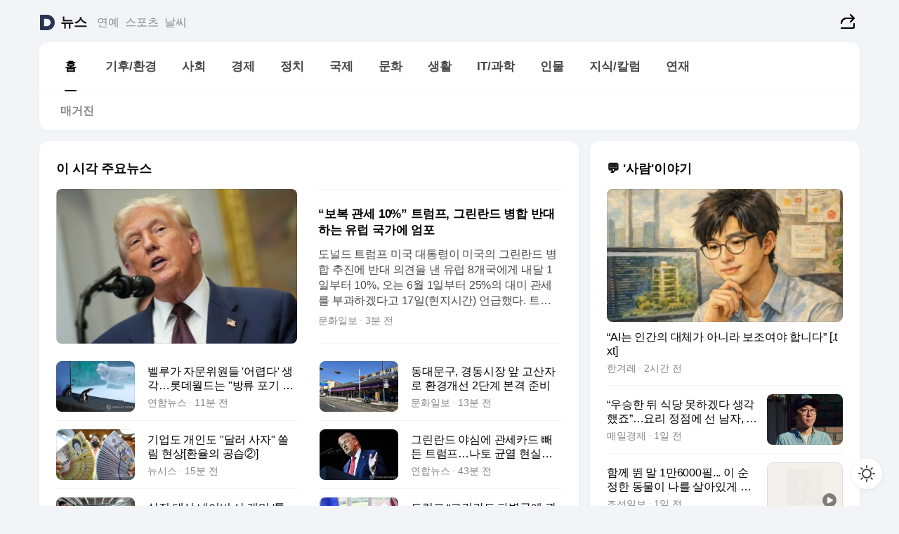

--- FILE ---
content_type: text/html
request_url: https://news.daum.net/
body_size: 102107
content:
<!DOCTYPE html>
<html lang="ko" class="pcweb">
	<head>
		<meta charset="utf-8" >
		<link rel="icon" href="https://t1.daumcdn.net/top/favicon/20241223/daum64x64.png" >
		<meta name="format-detection" content="telephone=no" >
		<meta 			name="viewport"
			content="width=device-width,initial-scale=1,minimum-scale=1,maximum-scale=1,user-scalable=no"
		>

		<script type="text/javascript" src="//t1.daumcdn.net/tiara/js/v1/tiara-1.2.0.min.js"></script>
		<script>
			function setDarkTheme(isDark) {
				document.documentElement.setAttribute('data-darktheme', isDark ? 'true' : 'false')
			}

			//TODO 다크모드
			if (window.matchMedia) {
				const storedThemeMode =
					(window.localStorage ? window.localStorage.getItem('selectedThemeMode') : null) || 'auto'

				if (storedThemeMode === 'auto') {
					const colorSchemeDark = window.matchMedia('(prefers-color-scheme: dark)')
					if (colorSchemeDark) {
						setDarkTheme(colorSchemeDark.matches)
					}
				} else {
					setDarkTheme(storedThemeMode === 'dark')
				}
			}
		</script>
		<link href="https://t1.daumcdn.net/top/tiller-pc/modoo-web/production/20251217111702/css/modoo.css" rel="stylesheet" >
		<title>다음뉴스 | 홈</title><meta property="og:title" content="다음뉴스 | 홈"> <meta property="og:description" content="다음뉴스"> <meta property="og:image" content="https://t1.daumcdn.net/liveboard/uploader/apps/modoo/bec06a577ee148b0a4baaf5aaa2bc9e2.png"> <meta name="description" content="다음뉴스"> 
	</head>
	<body id="modooRootContainer" data-sveltekit-preload-data="off" data-sveltekit-reload style="overflow-y: scroll">
		<div class="direct-link"><a href="#mainContent">본문 바로가기</a><a href="#gnbContent" id="gnbLink">메뉴 바로가기</a></div><div style="display: contents" class="pcweb" data-layout="PC">       <style>@charset "UTF-8";/*** 뉴스 섹션 ***/
#modoo .link_refresh{background-color:#fff;}
/* 레이아웃 */
#modoo .content-article .box_comp:first-of-type{margin-top:8px;}
#modoo .content-article .box_bnr_bizboard:first-of-type{margin-top:0;}
.mobile #modoo .box_bnr_bizboard + .box_grid{margin-top:-8px;}
/* header */
#modoo .head_service .logo_daum svg{fill:#273552;}
/* footer */
#modoo .doc-footer .inner_foot{margin:0;padding-top:32px;}
#modoo .doc-footer .list_foot{display:flex;flex-wrap:wrap;justify-content:center;}
#modoo .doc-footer .list_foot li{display:inline-block;position:relative;vertical-align:top;}
#modoo .doc-footer .list_foot li + li{padding-left:2px;}
#modoo .doc-footer small{padding-top:16px;}
/* 티커 */
.mobile #modoo .opt_rolling{margin-top:12px;}
/*** PC ***/
/* 레이아웃 */
.pcweb #modoo .box_grid{display:flex;}
.pcweb #modoo .grid_half{flex:1;min-width:0;}
.pcweb #modoo .grid_half + .grid_half{margin-left:16px;}
/* footer */
.pcweb #modoo .doc-footer .inner_foot{padding-top:55px;}
.pcweb #modoo .doc-footer small{padding-top:10px;}
/* 연재 - 전체페이지 */
.pcweb #modoo .content-article .box_news_series .item_newsbasic .tit_txt{display:block;display:-webkit-box;overflow:hidden;word-break:break-all;-webkit-box-orient:vertical;-webkit-line-clamp:2;max-height:2.5em;font-weight:400;font-size:1em;line-height:1.25;white-space:normal;}
.pcweb #modoo .content-article .box_news_series .item_newsbasic .wrap_thumb{width:108px;height:72px;margin-left:12px;background-size:26px 26px;}
.pcweb #modoo .content-article .box_news_series .item_newsbasic .desc_txt{display:none;}
/* 공통 이미지 */
#modoo .ico_news{display:block;overflow:hidden;font-size:1px;line-height:0;vertical-align:top;background:url(//t1.daumcdn.net/media/news/news2024/m/ico_news.svg) 0 0 no-repeat;background-size:200px 200px;color:transparent;}
/* 공통 */
#modoo .tit_news_etc{display:block;padding:20px 0 16px;font-weight:700;font-size:1.313em;line-height:1.19;border-bottom:solid 1px #000;}
#modoo .tit_list_etc{display:block;padding:10px 0 0 20px;font-weight:700;font-size:1.063em;line-height:1.29;text-indent:-20px;}
#modoo .etc_box{padding:20px 0;margin-top:20px;border-top:solid 1px rgba(0,0,0,0.04);}
#modoo .etc_box + .group_btn{justify-content:center;}
#modoo .news_etc .line_divider_4{margin-top:20px;padding-top:20px;border-top:solid 1px rgba(0,0,0,0.04);}
#modoo .news_etc .subtit_list_etc{display:block;font-weight:700;line-height:1.37;}
#modoo .news_etc .desc_box{padding-top:16px;}
#modoo .news_etc .group_btn.type_multiple{display:flex;flex-wrap:wrap;margin:-12px 0 0 -8px;}
#modoo .news_etc .group_btn.type_multiple .link_moreview{margin:12px 0 0 8px;}
#modoo .news_etc .area_etc .group_btn{text-align:left;padding-top:8px;}
#modoo .news_etc .list_box .tit_list_etc{padding-top:30px;}
#modoo .news_etc .list_etc li{position:relative;margin:8px 0 0 22px;color:rgba(0,0,0,0.72);line-height:1.37;}
#modoo .news_etc .list_etc li:before{display:block;position:absolute;top:8px;left:-13px;width:5px;height:5px;border-radius:50%;background-color:rgba(0,0,0,0.64);content:'';}
#modoo .news_etc .sublist_etc li{position:relative;margin:12px 0 0 14px;line-height:1.46;color:rgba(0,0,0,0.72);font-size:0.938em;}
#modoo .news_etc .sublist_etc li:before{display:block;position:absolute;top:8px;left:-12px;width:5px;height:5px;border-radius:50%;background-color:rgba(0,0,0,0.64);content:'';}
#modoo .news_etc .sublist_etc li + li{margin-top:20px;}
#modoo .news_etc .sublist_etc li .fc_emph{display:block;margin-top:8px;color:#4881F7;}
#modoo .news_etc .sublist_etc .tit_sublist{display:block;font-weight:400;padding-bottom:4px;}
#modoo .news_etc .etc_box .area_etc{padding-left:14px;}
#modoo .news_etc .etc_box .area_etc .desc_box{padding-top:8px;font-size:0.938em;line-height:1.46;}
#modoo .news_etc .bg_etc{display:block;overflow:hidden;max-width:none;font-size:0;line-height:0;text-indent:-9999px;background-repeat:no-repeat;margin:0 auto;}
#modoo .news_etc .bg_etc.list_process1{height:590px;background-image:url(//t1.daumcdn.net/media/news/news2024/m/img_list_process1.png);background-size:320px 590px;}
#modoo .news_etc .bg_etc.list_process2{height:734px;background-image:url(//t1.daumcdn.net/media/news/news2024/m/img_list_process2_251114.png);background-size:320px 734px;}
#modoo .news_etc .bg_etc.list_process3{height:553px;background-image:url(//t1.daumcdn.net/media/news/news2024/m/img_list_process3.png);background-size:320px 553px;}
#modoo .news_etc .process_pc{display:none;}
#modoo .news_etc .m_hide{display:none;}
/* box_etc_edit */
#modoo .box_etc_edit .etc_box{border-bottom:solid 1px rgba(0,0,0,0.04);}
#modoo .box_etc_edit .etc_box .desc_box{padding-top:0;}
/* box_etc_newscenter24 */
#modoo .box_etc_newscenter24 .etc_box .desc_box{padding-top:12px;line-height:1.37;color:rgba(0,0,0,0.72);}
#modoo .ico_time{width:22px;height:22px;}
#modoo .ico_call{width:22px;height:22px;background-position:-30px 0;}
#modoo .ico_fax{width:22px;height:22px;background-position:-60px 0;}
#modoo .group_service{display:flex;flex-wrap:wrap;padding-top:4px;margin-left:-12px;}
#modoo .group_service .item_service{display:inline-flex;align-items:center;justify-content:flex-start;margin:12px 0 0 12px;background-color:#F2F4F7;border-radius:8px;padding:13px 18px;font-size:0.938em;font-weight:700;line-height:1.46;word-break:break-all;}
#modoo .group_service .item_service .ico_news{flex-shrink:0;margin-right:8px;}
#modoo .box_etc_newscenter24 .list_box .tit_list_etc:first-child{padding-top:0;}
#modoo .box_etc_newscenter24 .etc_box{padding-bottom:0;}
#modoo .box_etc_newscenter24 .line_divider_4 + .sublist_etc li:first-child{margin-top:0;}
/* PC */
.pcweb #modoo .tit_news_etc{padding:30px 0 21px;}
.pcweb #modoo .line_divider_4{padding-top:30px;margin-top:30px;}
.pcweb #modoo .box_etc_edit,.pcweb #modoo .box_etc_newscenter24{padding-top:0;}
.pcweb #modoo .news_etc .m_hide{display:block;}
.pcweb #modoo .news_etc .pc_hide{display:none;}
.pcweb #modoo .news_etc .tit_news_etc{padding:30px 0 19px;}
.pcweb #modoo .news_etc .desc_box{padding-top:30px;}
.pcweb #modoo .news_etc .list_etc{margin-top:10px;}
.pcweb #modoo .news_etc .list_etc li{margin-top:6px;}
.pcweb #modoo .etc_box{margin-top:30px;padding:0;border-bottom:none;}
.pcweb #modoo .news_etc .group_btn{text-align:left;padding-top:16px;}
.pcweb #modoo .news_etc .group_btn.type_multiple{padding-top:16px;margin:0 0 0 -12px;}
.pcweb #modoo .news_etc .group_btn.type_multiple .link_moreview{margin:0 0 0 12px;}
.pcweb #modoo .group_service .item_service{margin:24px 0 0 12px;}
.pcweb #modoo .box_etc_newscenter24 .list_box .tit_list_etc:first-child{padding-top:30px;}
.pcweb #modoo .box_etc_newscenter24 .etc_box .desc_box{padding-top:16px;}
.pcweb #modoo .box_etc_newscenter24 .list_box .tit_list_etc{padding-top:0;}
.pcweb #modoo .news_etc .sublist_etc li{margin-top:30px;}
.pcweb #modoo .news_etc .area_etc .group_btn{padding-top:16px;}
.pcweb #modoo .news_etc .process_m{display:none;}
.pcweb #modoo .news_etc .process_pc{display:block;}
.pcweb #modoo .news_etc .bg_etc{max-width:none;margin-top:24px;}
.pcweb #modoo .news_etc .bg_etc.list_process1{height:658px;background-image:url(//t1.daumcdn.net/media/news/news2024/pc/img_list_process1_pc_251114.png);background-size:753px 658px;}
.pcweb #modoo .news_etc .bg_etc.list_process3{height:320px;background-image:url(//t1.daumcdn.net/media/news/news2024/pc/img_list_process3_pc.png);background-size:735px auto;}
/* 포인트 컬러 */
:root[data-darktheme=true] #modoo .ico_news{background-image:url(//t1.daumcdn.net/media/news/news2024/m/ico_news_dark.svg);}
:root[data-darktheme=true] #modoo .link_refresh{background-color:#1C1E21;}
:root[data-darktheme=true] #modoo .doc-footer .list_foot .btn_foot,:root[data-darktheme=true] #modoo .doc-footer .list_foot #daumMinidaum a{color:rgba(255,255,255,0.72);}
:root[data-darktheme=true] #modoo .doc-footer .info_policy .link_policy{color:rgba(255,255,255,0.48);}
:root[data-darktheme=true] #modoo .doc-footer .info_service{color:rgba(255,255,255,0.48);}
:root[data-darktheme=true] #modoo .tit_news_etc{border-color:#fff;}
:root[data-darktheme=true] #modoo .etc_box,:root[data-darktheme=true] #modoo .news_etc .line_divider_4{border-color:rgba(255,255,255,0.04);}
:root[data-darktheme=true] #modoo .group_box{border-color:rgba(255,255,255,0.08);}
:root[data-darktheme=true] #modoo .group_etc .list_etc li{color:rgba(255,255,255,0.72);}
:root[data-darktheme=true] #modoo .group_etc .list_etc li:before{background-color:rgba(255,255,255,0.72);}
:root[data-darktheme=true] #modoo .group_etc .sublist_etc li{color:rgba(255,255,255,0.72);}
:root[data-darktheme=true] #modoo .group_etc .sublist_etc li:before{background-color:rgba(255,255,255,0.72);}
:root[data-darktheme=true] #modoo .group_service .item_service{background-color:#2C2E33;color:#FFF;}
:root[data-darktheme=true] #modoo .news_etc .sublist_etc li{color:rgba(255,255,255,0.72);}
:root[data-darktheme=true] #modoo .news_etc .sublist_etc li:before{background-color:rgba(255,255,255,0.64);}
:root[data-darktheme=true] #modoo .news_etc .list_etc li{color:rgba(255,255,255,0.72);}
:root[data-darktheme=true] #modoo .news_etc .list_etc li:before{background-color:rgba(255,255,255,0.64);}
:root[data-darktheme=true] #modoo .box_etc_edit .etc_box{border-color:rgba(255,255,255,0.04);}
:root[data-darktheme=true] #modoo .box_etc_newscenter24 .group_box .txt_box{color:#fff;}
:root[data-darktheme=true] #modoo .box_etc_newscenter24 .etc_box .desc_box{color:rgba(255,255,255,0.72);}
:root[data-darktheme=true] #modoo .group_etc .sublist_etc li .fc_emph{color:#78A5FF;}
:root[data-darktheme=true] #modoo .head_service .logo_daum svg{fill:#fff;}</style> <div id="modoo" class="container-doc news-doc">    <header class="doc-header section_header"> <div class="head_service" data-tiara-layer="header"><div class="inner_service"><h1 class="doc-title"><a href="https://daum.net" class="logo_daum" data-tiara-layer="logo" aria-label="Daum" data-svelte-h="svelte-nb8sod"><svg focusable="false" aria-hidden="true" width="24" height="24" viewBox="0 0 24 24" xmlns="http://www.w3.org/2000/svg"><path d="M12 6.36C15.1152 6.36 17.6352 9.072 17.5152 12.2136C17.4024 15.2016 14.8536 17.64 11.8632 17.64H7.91762C7.65362 17.64 7.43762 17.424 7.43762 17.16V6.84C7.43762 6.576 7.65362 6.36 7.91762 6.36H11.9976M12 0H2.40002C1.60562 0 0.960022 0.6456 0.960022 1.44V22.56C0.960022 23.3544 1.60562 24 2.40002 24H12C18.6264 24 24 18.6264 24 12C24 5.3736 18.6264 0 12 0Z"></path></svg></a> <a href="https://news.daum.net" class="logo_service" data-tiara-layer="service">뉴스</a></h1> <div class="doc-relate"><strong class="screen_out" data-svelte-h="svelte-177cra8">관련 서비스</strong> <ul class="list_relate"> <li><a href="https://entertain.daum.net" class="link_service">연예</a> </li> <li><a href="https://sports.daum.net" class="link_service">스포츠</a> </li> <li><a href="https://weather.daum.net" class="link_service">날씨</a> </li></ul></div> <div class="util_header"><div class="util_share"><button type="button" id="rSocialShareButton" class="link_share" data-tiara-layer="share" data-svelte-h="svelte-1g1zbsh"><span class="ico_modoo ico_share">공유하기</span></button></div></div></div></div>  <div id="371ff85c-9d67-406b-865c-aa306d55baec" class="head_section"><nav id="gnbContent" class="section-gnb"><div class="inner_gnb"><h2 class="screen_out" data-svelte-h="svelte-1d9x8yw">메인메뉴</h2> <div class="wrap_gnb"><div class="list_gnb" data-tiara-layer="gnb"> <div class="flicking-viewport  "><div class="flicking-camera"><div data-key="45338c51-4e3d-44bb-bf0f-8e6cf8d677a7" class="flicking-panel" style="order: 9007199254740991"><a href="/news/home" class="link_gnb" role="menuitem" aria-current="page" data-tiara-layer="gnb1"> <span class="txt_gnb">홈</span></a> </div><div data-key="71bc274f-1a8d-455b-b8bc-fda40fcfccbe" class="flicking-panel" style="order: 9007199254740991"><a href="/news/climate" class="link_gnb" role="menuitem" data-tiara-layer="gnb2"> <span class="txt_gnb">기후/환경</span></a> </div><div data-key="6fa24b2b-c781-4175-b542-0ed6195877e5" class="flicking-panel" style="order: 9007199254740991"><a href="/news/society" class="link_gnb" role="menuitem" data-tiara-layer="gnb3"> <span class="txt_gnb">사회</span></a> </div><div data-key="81ecc603-890e-4ad4-afe1-a4b854c58f51" class="flicking-panel" style="order: 9007199254740991"><a href="/news/economy" class="link_gnb" role="menuitem" data-tiara-layer="gnb4"> <span class="txt_gnb">경제</span></a> </div><div data-key="1c4c7365-ea62-478a-a0d6-b015c5df875d" class="flicking-panel" style="order: 9007199254740991"><a href="/news/politics" class="link_gnb" role="menuitem" data-tiara-layer="gnb5"> <span class="txt_gnb">정치</span></a> </div><div data-key="4e9ede62-fa2d-4fe3-8b45-951fe47465d3" class="flicking-panel" style="order: 9007199254740991"><a href="/news/world" class="link_gnb" role="menuitem" data-tiara-layer="gnb6"> <span class="txt_gnb">국제</span></a> </div><div data-key="60492184-dcfc-4a9a-8f06-6f1defae8cf4" class="flicking-panel" style="order: 9007199254740991"><a href="/news/culture" class="link_gnb" role="menuitem" data-tiara-layer="gnb7"> <span class="txt_gnb">문화</span></a> </div><div data-key="b857bc87-26ab-4d8a-a119-d379e3b57e6f" class="flicking-panel" style="order: 9007199254740991"><a href="/news/life" class="link_gnb" role="menuitem" data-tiara-layer="gnb8"> <span class="txt_gnb">생활</span></a> </div><div data-key="9887e20e-d16c-47c2-a90d-b6920ff4256d" class="flicking-panel" style="order: 9007199254740991"><a href="/news/tech" class="link_gnb" role="menuitem" data-tiara-layer="gnb9"> <span class="txt_gnb">IT/과학</span></a> </div><div data-key="67514417-7eb5-45ea-b4d7-b801c99c161a" class="flicking-panel" style="order: 9007199254740991"><a href="/news/people" class="link_gnb" role="menuitem" data-tiara-layer="gnb10"> <span class="txt_gnb">인물</span></a> </div><div data-key="b42c1cc6-8f6b-487b-a3b9-721a327a292c" class="flicking-panel" style="order: 9007199254740991"><a href="/news/understanding" class="link_gnb" role="menuitem" data-tiara-layer="gnb11"> <span class="txt_gnb">지식/칼럼</span></a> </div><div data-key="8a0b5e6e-5d8f-4bf8-9bfc-e72411bda747" class="flicking-panel" style="order: 9007199254740991"><a href="/news/series" class="link_gnb" role="menuitem" data-tiara-layer="gnb12"> <span class="txt_gnb">연재</span></a> </div></div>  </div> </div></div> </div></nav>   <div class="section-lnb"><div class="inner_lnb"><strong class="screen_out">홈 하위메뉴</strong> <div class="list_lnb" data-tiara-layer="lnb"> <div class="flicking-viewport  "><div class="flicking-camera"><div data-key="463448e6-7773-48e3-8fae-3eeaa18668d8" class="flicking-panel" style="order: 9007199254740991"><a href="#none" class="link_lnb" role="menuitem" aria-current="page" style="" data-tiara-layer="lnb0"> <span class="txt_lnb undefined">홈</span></a> </div><div data-key="af36a574-f945-4564-8307-92194d51d325" class="flicking-panel" style="order: 9007199254740991"><a href="#none" class="link_lnb" role="menuitem" style="" data-tiara-layer="lnb1"> <span class="txt_lnb null">매거진</span></a> </div></div>  </div> </div></div></div></div> </header> <hr class="hide"> <div id="mainContent" class="main-content"><article class="content-article"><div class="inner_cont "> <div class="box_comp box_news_headline2" id="58d84141-b8dd-413c-9500-447b39ec29b9" data-tiara-layer="news-basic_B" data-tiara-custom="componentId=58d84141-b8dd-413c-9500-447b39ec29b9&amp;componentTitle=이 시각 주요뉴스&amp;componentClusterTitles=[종합순] 쿼터"><div class="box_tit"> <strong class="tit_box"><span class="txt_box"> 이 시각 주요뉴스</span> </strong>   </div> <ul class="list_newsheadline2"> <li><a class="item_newsheadline2" data-tiara-layer="news" data-tiara-ordnum="1" href="https://v.daum.net/v/20260118101244269" target="_self" data-title="%E2%80%9C%EB%B3%B4%EB%B3%B5%20%EA%B4%80%EC%84%B8%2010%25%E2%80%9D%20%ED%8A%B8%EB%9F%BC%ED%94%84%2C%20%EA%B7%B8%EB%A6%B0%EB%9E%80%EB%93%9C%20%EB%B3%91%ED%95%A9%20%EB%B0%98%EB%8C%80%ED%95%98%EB%8A%94%20%EC%9C%A0%EB%9F%BD%20%EA%B5%AD%EA%B0%80%EC%97%90%20%EC%97%84%ED%8F%AC" rel=""><div class="wrap_thumb"> <picture>  <source srcset="//img1.daumcdn.net/thumb/S686x440a.q80.fwebp/?fname=https%3A%2F%2Ft1.daumcdn.net%2Fnews%2F202601%2F18%2Fmunhwa%2F20260118101246702gfiw.jpg&amp;scode=media" type="image/webp">  <source srcset="//img1.daumcdn.net/thumb/S686x440a.q80/?fname=https%3A%2F%2Ft1.daumcdn.net%2Fnews%2F202601%2F18%2Fmunhwa%2F20260118101246702gfiw.jpg&amp;scode=media">  <img alt="" referrerpolicy="no-referrer" class="img_g"></picture></div> <div class="cont_thumb"><strong class="tit_txt">“보복 관세 10%” 트럼프, 그린란드 병합 반대하는 유럽 국가에 엄포</strong> <p class="desc_txt">도널드 트럼프 미국 대통령이 미국의 그린란드 병합 추진에 반대 의견을 낸 유럽 8개국에게 내달 1일부터 10%, 오는 6월 1일부터 25%의 대미 관세를 부과하겠다고 17일(현지시간) 언급했다. 트럼프 대통령은 이날 트루스소셜에서 덴마크, 노르웨이, 스웨덴, 프랑스, 독일, 영국, 네덜란드, 핀란드 등 8개국을 거론하며 “강력한 조치를 취해 이 잠재적</p> <span class="info_txt"><span class="con_txt"><span class="txt_info">문화일보</span> <span class="txt_info">3분 전</span></span> </span></div>  </a> </li> <li><a class="item_newsheadline2" data-tiara-layer="news" data-tiara-ordnum="2" href="https://v.daum.net/v/20260118100527141" target="_self" data-title="%EB%B2%A8%EB%A3%A8%EA%B0%80%20%EC%9E%90%EB%AC%B8%EC%9C%84%EC%9B%90%EB%93%A4%20'%EC%96%B4%EB%A0%B5%EB%8B%A4'%20%EC%83%9D%EA%B0%81%E2%80%A6%EB%A1%AF%EB%8D%B0%EC%9B%94%EB%93%9C%EB%8A%94%20%22%EB%B0%A9%EB%A5%98%20%ED%8F%AC%EA%B8%B0%20%EC%95%88%ED%95%B4%22(%EC%A2%85%ED%95%A9)" rel=""><div class="wrap_thumb"> <picture>  <source srcset="//img1.daumcdn.net/thumb/S686x440a.q80.fwebp/?fname=https%3A%2F%2Ft1.daumcdn.net%2Fnews%2F202601%2F18%2Fyonhap%2F20260118100527729dwhl.jpg&amp;scode=media" type="image/webp">  <source srcset="//img1.daumcdn.net/thumb/S686x440a.q80/?fname=https%3A%2F%2Ft1.daumcdn.net%2Fnews%2F202601%2F18%2Fyonhap%2F20260118100527729dwhl.jpg&amp;scode=media">  <img alt="" referrerpolicy="no-referrer" class="img_g"></picture></div> <div class="cont_thumb"><strong class="tit_txt">벨루가 자문위원들 '어렵다' 생각…롯데월드는 "방류 포기 안해"(종합)</strong>  <span class="info_txt"><span class="con_txt"><span class="txt_info">연합뉴스</span> <span class="txt_info">11분 전</span></span> </span></div>  </a> </li> <li><a class="item_newsheadline2" data-tiara-layer="news" data-tiara-ordnum="3" href="https://v.daum.net/v/20260118100244086" target="_self" data-title="%EB%8F%99%EB%8C%80%EB%AC%B8%EA%B5%AC%2C%20%EA%B2%BD%EB%8F%99%EC%8B%9C%EC%9E%A5%20%EC%95%9E%20%EA%B3%A0%EC%82%B0%EC%9E%90%EB%A1%9C%20%ED%99%98%EA%B2%BD%EA%B0%9C%EC%84%A0%202%EB%8B%A8%EA%B3%84%20%EB%B3%B8%EA%B2%A9%20%EC%A4%80%EB%B9%84" rel=""><div class="wrap_thumb"> <picture>  <source srcset="//img1.daumcdn.net/thumb/S686x440a.q80.fwebp/?fname=https%3A%2F%2Ft1.daumcdn.net%2Fnews%2F202601%2F18%2Fmunhwa%2F20260118100246081hakq.jpg&amp;scode=media" type="image/webp">  <source srcset="//img1.daumcdn.net/thumb/S686x440a.q80/?fname=https%3A%2F%2Ft1.daumcdn.net%2Fnews%2F202601%2F18%2Fmunhwa%2F20260118100246081hakq.jpg&amp;scode=media">  <img alt="" referrerpolicy="no-referrer" class="img_g"></picture></div> <div class="cont_thumb"><strong class="tit_txt">동대문구, 경동시장 앞 고산자로 환경개선 2단계 본격 준비</strong>  <span class="info_txt"><span class="con_txt"><span class="txt_info">문화일보</span> <span class="txt_info">13분 전</span></span> </span></div>  </a> </li> <li><a class="item_newsheadline2" data-tiara-layer="news" data-tiara-ordnum="4" href="https://v.daum.net/v/20260118100139035" target="_self" data-title="%EA%B8%B0%EC%97%85%EB%8F%84%20%EA%B0%9C%EC%9D%B8%EB%8F%84%20%22%EB%8B%AC%EB%9F%AC%20%EC%82%AC%EC%9E%90%22%20%EC%8F%A0%EB%A6%BC%20%ED%98%84%EC%83%81%5B%ED%99%98%EC%9C%A8%EC%9D%98%20%EA%B3%B5%EC%8A%B5%E2%91%A1%5D" rel=""><div class="wrap_thumb"> <picture>  <source srcset="//img1.daumcdn.net/thumb/S686x440a.q80.fwebp/?fname=https%3A%2F%2Ft1.daumcdn.net%2Fnews%2F202601%2F18%2Fnewsis%2F20260118100140011qhkr.jpg&amp;scode=media" type="image/webp">  <source srcset="//img1.daumcdn.net/thumb/S686x440a.q80/?fname=https%3A%2F%2Ft1.daumcdn.net%2Fnews%2F202601%2F18%2Fnewsis%2F20260118100140011qhkr.jpg&amp;scode=media">  <img alt="" referrerpolicy="no-referrer" class="img_g"></picture></div> <div class="cont_thumb"><strong class="tit_txt">기업도 개인도 "달러 사자" 쏠림 현상[환율의 공습②]</strong>  <span class="info_txt"><span class="con_txt"><span class="txt_info">뉴시스</span> <span class="txt_info">14분 전</span></span> </span></div>  </a> </li> <li><a class="item_newsheadline2" data-tiara-layer="news" data-tiara-ordnum="5" href="https://v.daum.net/v/20260118093327586" target="_self" data-title="%EA%B7%B8%EB%A6%B0%EB%9E%80%EB%93%9C%20%EC%95%BC%EC%8B%AC%EC%97%90%20%EA%B4%80%EC%84%B8%EC%B9%B4%EB%93%9C%20%EB%B9%BC%EB%93%A0%20%ED%8A%B8%EB%9F%BC%ED%94%84%E2%80%A6%EB%82%98%ED%86%A0%20%EA%B7%A0%EC%97%B4%20%ED%98%84%EC%8B%A4%ED%99%94%ED%95%98%EB%82%98" rel=""><div class="wrap_thumb"> <picture>  <source srcset="//img1.daumcdn.net/thumb/S686x440a.q80.fwebp/?fname=https%3A%2F%2Ft1.daumcdn.net%2Fnews%2F202601%2F18%2Fyonhap%2F20260118093328092mplm.jpg&amp;scode=media" type="image/webp">  <source srcset="//img1.daumcdn.net/thumb/S686x440a.q80/?fname=https%3A%2F%2Ft1.daumcdn.net%2Fnews%2F202601%2F18%2Fyonhap%2F20260118093328092mplm.jpg&amp;scode=media">  <img alt="" referrerpolicy="no-referrer" class="img_g"></picture></div> <div class="cont_thumb"><strong class="tit_txt">그린란드 야심에 관세카드 빼든 트럼프…나토 균열 현실화하나</strong>  <span class="info_txt"><span class="con_txt"><span class="txt_info">연합뉴스</span> <span class="txt_info">43분 전</span></span> </span></div>  </a> </li> <li><a class="item_newsheadline2" data-tiara-layer="news" data-tiara-ordnum="6" href="https://v.daum.net/v/20260118092142385" target="_self" data-title="%EC%82%BC%EC%A0%84%20%EB%8C%80%EC%8B%A0%20%EB%84%A4%EC%9D%B4%EB%B2%84%20%EC%82%B0%20%EA%B0%9C%EB%AF%B8%20'%ED%86%B5%EA%B3%A1'%E2%80%A6%22%EC%A4%91%EA%B5%AD%EC%82%B0%20%EC%A1%B0%EB%A6%BD%ED%92%88%22%2C%20%2225%EB%A7%8C%EC%9B%90%20%EB%B6%95%EA%B4%B4%22%20%EA%B4%91%ED%83%88%20%ED%8C%A8%EB%8B%89" rel=""><div class="wrap_thumb"> <picture>  <source srcset="//img1.daumcdn.net/thumb/S686x440a.q80.fwebp/?fname=https%3A%2F%2Ft1.daumcdn.net%2Fnews%2F202601%2F18%2Fmoneytoday%2F20260118094725200lofh.jpg&amp;scode=media" type="image/webp">  <source srcset="//img1.daumcdn.net/thumb/S686x440a.q80/?fname=https%3A%2F%2Ft1.daumcdn.net%2Fnews%2F202601%2F18%2Fmoneytoday%2F20260118094725200lofh.jpg&amp;scode=media">  <img alt="" referrerpolicy="no-referrer" class="img_g"></picture></div> <div class="cont_thumb"><strong class="tit_txt">삼전 대신 네이버 산 개미 '통곡'…"중국산 조립품", "25만원 붕괴" 광탈 패닉</strong>  <span class="info_txt"><span class="con_txt"><span class="txt_info">머니투데이</span> <span class="txt_info">54분 전</span></span> </span></div>  </a> </li> <li><a class="item_newsheadline2" data-tiara-layer="news" data-tiara-ordnum="7" href="https://v.daum.net/v/20260118092123373" target="_self" data-title="%ED%8A%B8%EB%9F%BC%ED%94%84%20%E2%80%9C%EA%B7%B8%EB%A6%B0%EB%9E%80%EB%93%9C%20%ED%8C%8C%EB%B3%91%EA%B5%AD%EC%97%90%20%EA%B4%80%EC%84%B8%E2%80%9D%C2%B7%C2%B7%C2%B7%22%EA%B9%A1%ED%8C%A8%EA%B0%99%EB%8B%A4%22%EB%8A%94%20%EB%82%98%ED%86%A0%20%E5%89%8D%EC%B4%9D%EC%9E%A5%5B%EC%9D%B4%ED%83%9C%EA%B7%9C%EC%9D%98%20%EC%9B%8C%EC%8B%B1%ED%84%B4%20%ED%94%8C%EB%A0%88%EC%9D%B4%EB%B6%81%5D" rel=""><div class="wrap_thumb"> <picture>  <source srcset="//img1.daumcdn.net/thumb/S686x440a.q80.fwebp/?fname=https%3A%2F%2Ft1.daumcdn.net%2Fnews%2F202601%2F18%2Fseouleconomy%2F20260118092826985iqug.jpg&amp;scode=media" type="image/webp">  <source srcset="//img1.daumcdn.net/thumb/S686x440a.q80/?fname=https%3A%2F%2Ft1.daumcdn.net%2Fnews%2F202601%2F18%2Fseouleconomy%2F20260118092826985iqug.jpg&amp;scode=media">  <img alt="" referrerpolicy="no-referrer" class="img_g"></picture></div> <div class="cont_thumb"><strong class="tit_txt">트럼프 “그린란드 파병국에 관세”···"깡패같다"는 나토 前총장[이태규의 워싱턴 플레이북]</strong>  <span class="info_txt"><span class="con_txt"><span class="txt_info">서울경제</span> <span class="txt_info">55분 전</span></span> </span></div>  </a> </li> <li><a class="item_newsheadline2" data-tiara-layer="news" data-tiara-ordnum="8" href="https://v.daum.net/v/20260118091325219" target="_self" data-title="%EC%9D%B4%EB%9E%80%202%EC%B0%A8%20%EA%B4%80%EC%84%B8%2C%20%EA%B7%B8%EB%A6%B0%EB%9E%80%EB%93%9C%20%EA%B4%80%EC%84%B8%E2%80%A6%EB%8C%80%EB%B2%95%EC%9B%90%20%ED%8C%90%EA%B2%B0%20%EC%95%9E%EB%91%90%EA%B3%A0%20%ED%8F%AD%EC%A3%BC%ED%95%98%EB%8A%94%20%ED%8A%B8%EB%9F%BC%ED%94%84%20%EA%B4%80%EC%84%B8" rel=""><div class="wrap_thumb"> <picture>  <source srcset="//img1.daumcdn.net/thumb/S686x440a.q80.fwebp/?fname=https%3A%2F%2Ft1.daumcdn.net%2Fnews%2F202601%2F18%2Fkukminilbo%2F20260118091326591ujvb.jpg&amp;scode=media" type="image/webp">  <source srcset="//img1.daumcdn.net/thumb/S686x440a.q80/?fname=https%3A%2F%2Ft1.daumcdn.net%2Fnews%2F202601%2F18%2Fkukminilbo%2F20260118091326591ujvb.jpg&amp;scode=media">  <img alt="" referrerpolicy="no-referrer" class="img_g"></picture></div> <div class="cont_thumb"><strong class="tit_txt">이란 2차 관세, 그린란드 관세…대법원 판결 앞두고 폭주하는 트럼프 관세</strong>  <span class="info_txt"><span class="con_txt"><span class="txt_info">국민일보</span> <span class="txt_info">1시간 전</span></span> </span></div>  </a> </li> <li><a class="item_newsheadline2" data-tiara-layer="news" data-tiara-ordnum="9" href="https://v.daum.net/v/20260118090149004" target="_self" data-title="%22%EC%97%AC%EB%B3%B4%2C%20%EB%B1%89%EC%9D%84%20%EB%95%8C%EB%A7%8C%20%EB%82%B4%20%EB%8F%88%EC%9D%B4%EC%95%BC%3F%22...%20%EB%8B%AC%EB%A9%B4%20%EC%82%BC%ED%82%A4%EA%B3%A0%20%EC%93%B0%EB%A9%B4%20%EB%B1%89%EB%8A%94%20%EC%95%BC%EC%86%8D%ED%95%9C%20%EC%97%B0%EB%A7%90%EC%A0%95%EC%82%B0%20%5B%EC%96%BC%EB%A7%88%EB%A9%B4%20%EB%8F%BC%5D" rel=""><div class="wrap_thumb"> <picture>  <source srcset="//img1.daumcdn.net/thumb/S686x440a.q80.fwebp/?fname=https%3A%2F%2Ft1.daumcdn.net%2Fnews%2F202601%2F18%2Ffnnewsi%2F20260118090149527iqbo.png&amp;scode=media" type="image/webp">  <source srcset="//img1.daumcdn.net/thumb/S686x440a.q80/?fname=https%3A%2F%2Ft1.daumcdn.net%2Fnews%2F202601%2F18%2Ffnnewsi%2F20260118090149527iqbo.png&amp;scode=media">  <img alt="" referrerpolicy="no-referrer" class="img_g"></picture></div> <div class="cont_thumb"><strong class="tit_txt">"여보, 뱉을 때만 내 돈이야?"... 달면 삼키고 쓰면 뱉는 야속한 연말정산 [얼마면 돼]</strong>  <span class="info_txt"><span class="con_txt"><span class="txt_info">파이낸셜뉴스</span> <span class="txt_info">1시간 전</span></span> </span></div>  </a> </li></ul> <div class="group_btn"><a href="#none" class="link_refresh" data-tiara-layer="refresh" data-tiara-ordnum="1"><span class="ico_modoo ico_refresh"></span>새로운<span class="emph_txt">뉴스</span> </a> <div aria-live="polite" class="screen_out"></div></div> <div aria-live="polite" class="screen_out"></div></div>  <div class="box_comp box_bnr_ad3"><div class="item_ad"><ins style="vertical-align:top" class="kakao_ad_area" data-ad-unit="DAN-mmSWWDWHey1VmpXQ" data-ad-width="100%" data-ad-onfail="onAdFailDAN-mmSWWDWHey1VmpXQ"></ins></div></div>  <div class="box_comp box_news_basic" id="e23739a4-8195-4c84-a4a4-d6a1e9e2e661" data-tiara-layer="news-basic" data-tiara-custom="componentId=e23739a4-8195-4c84-a4a4-d6a1e9e2e661&amp;componentTitle=오늘의 연재&amp;componentClusterTitles=경제정책,과학이야기,에세이,함께, 동물,마주앉아 인터뷰,음식이야기,미디어,여론조사,환경,오비추어리"><div class="box_tit"> <strong class="tit_box"><span class="txt_box"> 오늘의 연재</span> </strong>   </div> <div class="tabg_wrap"><div class="tab_g" role="tablist"> <div class="flicking-viewport  "><div class="flicking-camera"><div data-key="54f2bc01-bfcd-4965-9a74-530ef867ff36" class="flicking-panel" style="order: 9007199254740991"><div class="item_tab" role="presentation"><a draggable="false" href="#" role="tab" aria-selected="true" aria-disabled="false" class="link_tab" data-tiara-layer="tab" data-tiara-ordnum="1">경제정책 </a></div> </div><div data-key="35f3713a-bbe6-4cbe-91c0-bc618240cd0b" class="flicking-panel" style="order: 9007199254740991"><div class="item_tab" role="presentation"><a draggable="false" href="#" role="tab" aria-selected="false" aria-disabled="false" class="link_tab" data-tiara-layer="tab" data-tiara-ordnum="2">과학이야기 </a></div> </div><div data-key="f8dd260f-5e24-488d-91e7-4df51be939bf" class="flicking-panel" style="order: 9007199254740991"><div class="item_tab" role="presentation"><a draggable="false" href="#" role="tab" aria-selected="false" aria-disabled="false" class="link_tab" data-tiara-layer="tab" data-tiara-ordnum="3">에세이 </a></div> </div><div data-key="f4001f40-fdcf-4c47-86b2-0aaa5a5f5c6b" class="flicking-panel" style="order: 9007199254740991"><div class="item_tab" role="presentation"><a draggable="false" href="#" role="tab" aria-selected="false" aria-disabled="false" class="link_tab" data-tiara-layer="tab" data-tiara-ordnum="4">함께, 동물 </a></div> </div><div data-key="5e24c937-c7ff-4506-8a6c-5ad2dedfbef3" class="flicking-panel" style="order: 9007199254740991"><div class="item_tab" role="presentation"><a draggable="false" href="#" role="tab" aria-selected="false" aria-disabled="false" class="link_tab" data-tiara-layer="tab" data-tiara-ordnum="5">마주앉아 인터뷰 </a></div> </div><div data-key="ca58c3bc-a4c0-4d4d-afb4-78dd87488064" class="flicking-panel" style="order: 9007199254740991"><div class="item_tab" role="presentation"><a draggable="false" href="#" role="tab" aria-selected="false" aria-disabled="false" class="link_tab" data-tiara-layer="tab" data-tiara-ordnum="6">음식이야기 </a></div> </div><div data-key="0b7fd077-0a55-4b1f-b4cd-b39b1c246002" class="flicking-panel" style="order: 9007199254740991"><div class="item_tab" role="presentation"><a draggable="false" href="#" role="tab" aria-selected="false" aria-disabled="false" class="link_tab" data-tiara-layer="tab" data-tiara-ordnum="7">미디어 </a></div> </div><div data-key="fc82ac9f-1cf6-4b47-ab1b-29cfacba4e8c" class="flicking-panel" style="order: 9007199254740991"><div class="item_tab" role="presentation"><a draggable="false" href="#" role="tab" aria-selected="false" aria-disabled="false" class="link_tab" data-tiara-layer="tab" data-tiara-ordnum="8">여론조사 </a></div> </div><div data-key="2cfaae72-90a3-4e6e-8630-4a9cbcaac9ee" class="flicking-panel" style="order: 9007199254740991"><div class="item_tab" role="presentation"><a draggable="false" href="#" role="tab" aria-selected="false" aria-disabled="false" class="link_tab" data-tiara-layer="tab" data-tiara-ordnum="9">환경 </a></div> </div><div data-key="e6933049-197d-48de-b2f3-9bae6f8c680f" class="flicking-panel" style="order: 9007199254740991"><div class="item_tab" role="presentation"><a draggable="false" href="#" role="tab" aria-selected="false" aria-disabled="false" class="link_tab" data-tiara-layer="tab" data-tiara-ordnum="10">오비추어리 </a></div> </div></div>  </div></div>  </div>  <ul class="list_newsbasic"> <li><a class="item_newsbasic" data-tiara-layer="news" data-tiara-ordnum="1" href="https://v.daum.net/v/20260118100905205" target="_self" data-title="%EB%82%B4%EB%9E%80%20%EA%B5%AD%EA%B0%80%20%EB%8F%88%EC%9C%BC%EB%A1%A0%20%ED%96%84%EB%B2%84%EA%B1%B0%EB%8F%84%20%EB%AA%BB%20%EC%82%AC%EB%A8%B9%EB%8A%94%EB%8B%A4%E2%80%A6%EA%B3%B5%ED%95%AD%EC%84%9C%20%EA%B5%AD%EC%A0%9C%EB%AF%B8%EC%95%84%EB%90%9C%20%EC%A4%91%EB%85%84%20%EB%82%A8%EC%84%B1%20%5B%EB%A7%A4%EA%B2%BD%20%EB%92%A4%20%EC%8B%9C%EB%84%A4%EB%A7%88%5D" rel=""><div class="wrap_thumb"><picture>  <source srcset="//img1.daumcdn.net/thumb/S324x208a.q80.fwebp/?fname=https%3A%2F%2Ft1.daumcdn.net%2Fnews%2F202601%2F18%2Fmk%2F20260118100907085vbra.png&amp;scode=media" type="image/webp">  <source srcset="//img1.daumcdn.net/thumb/S324x208a.q80/?fname=https%3A%2F%2Ft1.daumcdn.net%2Fnews%2F202601%2F18%2Fmk%2F20260118100907085vbra.png&amp;scode=media">  <img alt="" referrerpolicy="no-referrer" class="img_g"></picture>  </div> <div class="cont_thumb"><strong class="tit_txt">내란 국가 돈으론 햄버거도 못 사먹는다…공항서 국제미아된 중년 남성 [매경 뒤 시네마]</strong> <p class="desc_txt">[매경 뒤 시네마-4] 영화 ‘터미널’ ‘매경 뒤 시네마’는 영화 속 경제 이야기를 살펴보는 코너입니다. 오랜 역사를 자랑하는 프랑스의 영화 잡지 ‘카이에 뒤 시네마’(Cahiers du Cinéma)에서 이름을 빌려 왔습니다. 매일경제 뒤에 있는 영화관에서 담소 나누듯 경제 뉴스를 무겁지 않게 다뤄봅니다. *주의: 영화의 스포일러가 있습니다. ‘터미널’</p> <span class="info_txt"><span class="con_txt"> <span class="txt_info">매일경제</span> <span class="txt_info">7분 전</span></span> </span></div>  </a> </li> <li><a class="item_newsbasic" data-tiara-layer="news" data-tiara-ordnum="2" href="https://v.daum.net/v/20260118090230040" target="_self" data-title="%EB%B6%80%EC%9E%90%EA%B0%80%20%EB%8F%88%EB%B3%B4%EB%8B%A4%20%EC%A4%91%EC%9A%94%ED%95%98%EA%B2%8C%20%EC%83%9D%EA%B0%81%ED%95%98%EB%8A%94%20%EA%B1%B4%20%EC%8B%9C%EA%B0%84" rel=""><div class="wrap_thumb"><picture>  <source srcset="//img1.daumcdn.net/thumb/S324x208a.q80.fwebp/?fname=https%3A%2F%2Ft1.daumcdn.net%2Fnews%2F202601%2F18%2Fweeklydonga%2F20260118090231456isng.jpg&amp;scode=media" type="image/webp">  <source srcset="//img1.daumcdn.net/thumb/S324x208a.q80/?fname=https%3A%2F%2Ft1.daumcdn.net%2Fnews%2F202601%2F18%2Fweeklydonga%2F20260118090231456isng.jpg&amp;scode=media">  <img alt="" referrerpolicy="no-referrer" class="img_g"></picture>  </div> <div class="cont_thumb"><strong class="tit_txt">부자가 돈보다 중요하게 생각하는 건 시간</strong> <p class="desc_txt">부자와 평범한 사람을 구분 짓는 건 돈의 많고 적음이다. 그러나 두 집단의 차이가 단지 자산 규모에 그칠까. 2000년대 초 미국에서 진행된 연구에 따르면 부자와 평범한 사람 사이에는 사고방식 차이도 존재한다. 부자가 본래부터 다른 사고방식을 가졌기 때문에 부자가 됐는지, 아니면 부자가 된 후 사고방식이 달라졌는지는 명확하지 않다. 다만 부자의 사고방식이</p> <span class="info_txt"><span class="con_txt"> <span class="txt_info">주간동아</span> <span class="txt_info">1시간 전</span></span> </span></div>  </a> </li> <li><a class="item_newsbasic" data-tiara-layer="news" data-tiara-ordnum="3" href="https://v.daum.net/v/20260118050321909" target="_self" data-title="%EB%AF%B8%EC%9E%A5%20%ED%8C%94%EB%A9%B4%20%EC%84%B8%EA%B8%88%200%EC%9B%90%3F%20RIA%EC%9D%98%20%ED%95%A8%EC%A0%95%E2%80%A6'%EC%84%B8%EA%B8%88%20%EC%95%84%EB%81%BC%EB%A0%A4%EB%8B%A4%20%EA%B5%AD%EC%9E%A5%EC%97%90%20%EB%AC%BC%EB%A6%B0%EB%8B%A4'%5B%EA%B2%BD%EC%A0%9C%EC%A0%81%EB%B3%B8%EB%8A%A5%5D" rel=""><div class="wrap_thumb"><picture>  <source srcset="//img1.daumcdn.net/thumb/S324x208a.q80.fwebp/?fname=https%3A%2F%2Ft1.daumcdn.net%2Fnews%2F202601%2F18%2Fnocut%2F20260118050325422sjvi.jpg&amp;scode=media" type="image/webp">  <source srcset="//img1.daumcdn.net/thumb/S324x208a.q80/?fname=https%3A%2F%2Ft1.daumcdn.net%2Fnews%2F202601%2F18%2Fnocut%2F20260118050325422sjvi.jpg&amp;scode=media">  <img alt="" referrerpolicy="no-referrer" class="img_g"></picture> <span class="ico_modoo ico_vod3" data-svelte-h="svelte-1enfgh8">동영상</span> </div> <div class="cont_thumb"><strong class="tit_txt">미장 팔면 세금 0원? RIA의 함정…'세금 아끼려다 국장에 물린다'[경제적본능]</strong> <p class="desc_txt">편집자 주'경제적본능'은 유튜브 채널 CBS경제연구실에 오후 6시마다 업로드되는 경제 전문 프로그램입니다. 부자가 되고 싶은 우리의 경제적 본능을 인정하고 우리 경제를 둘러싼 조건을 탐구하며 실용적 지침까지 제안해 드립니다. 정부가 고환율을 진정시키기 위해 도입한 RIA 계좌 등이 실제로 얼마나 효용이 있는지 따져본 김현우 소장의 인터뷰는 '경제적본능'에서</p> <span class="info_txt"><span class="con_txt"> <span class="txt_info">노컷뉴스</span> <span class="txt_info">5시간 전</span></span> </span></div>  </a> </li> <li><a class="item_newsbasic" data-tiara-layer="news" data-tiara-ordnum="4" href="https://v.daum.net/v/20260118050310906" target="_self" data-title="%EC%BD%94%EC%8A%A4%ED%94%BC%205%EC%B2%9C%EC%9D%B4%20%EB%88%88%20%EC%95%9E%2C%20%EC%88%98%EC%9D%B5%20%EC%A7%80%ED%82%A4%EB%8A%94%20'%EC%96%B4%EA%B9%A8%EB%A7%A4%EB%8F%84'%C2%B7'%EB%AF%B8%EC%9D%B8%EC%A3%BC'%EB%9E%80%5B%EA%B2%BD%EC%A0%9C%EC%A0%81%EB%B3%B8%EB%8A%A5%5D" rel=""><div class="wrap_thumb"><picture>  <source srcset="//img1.daumcdn.net/thumb/S324x208a.q80.fwebp/?fname=https%3A%2F%2Ft1.daumcdn.net%2Fnews%2F202601%2F18%2Fnocut%2F20260118050314180gizv.jpg&amp;scode=media" type="image/webp">  <source srcset="//img1.daumcdn.net/thumb/S324x208a.q80/?fname=https%3A%2F%2Ft1.daumcdn.net%2Fnews%2F202601%2F18%2Fnocut%2F20260118050314180gizv.jpg&amp;scode=media">  <img alt="" referrerpolicy="no-referrer" class="img_g"></picture> <span class="ico_modoo ico_vod3" data-svelte-h="svelte-1enfgh8">동영상</span> </div> <div class="cont_thumb"><strong class="tit_txt">코스피 5천이 눈 앞, 수익 지키는 '어깨매도'·'미인주'란[경제적본능]</strong> <p class="desc_txt">편집자 주'경제적본능'은 유튜브 채널 CBS경제연구실에 오후 6시마다 업로드되는 경제 전문 프로그램입니다. 부자가 되고 싶은 우리의 경제적 본능을 인정하고 우리 경제를 둘러싼 조건을 탐구하며 실용적 지침까지 제안해 드립니다. 코스피 5천을 눈 앞에 둔 강력한 상승장에서 안타까운 일은 투자자들이 너무나 빨리 차익 실현, 매도에 나서는 것입니다. 정확히 어느</p> <span class="info_txt"><span class="con_txt"> <span class="txt_info">노컷뉴스</span> <span class="txt_info">5시간 전</span></span> </span></div>  </a> </li> <li><a class="item_newsbasic" data-tiara-layer="news" data-tiara-ordnum="5" href="https://v.daum.net/v/20260117102401615" target="_self" data-title="%EC%8A%88%ED%8D%BC%20%EC%96%91%EA%B7%B9%ED%99%94%20vs%20%EA%B8%B0%EB%B3%B8%EC%86%8C%EB%93%9D%20%EC%82%AC%ED%9A%8C%E2%80%A6K%EC%9E%90%EB%A1%9C%20%EA%B0%88%EB%9D%BC%EC%A7%84%20%EA%B2%BD%EC%A0%9C%2C%20%EC%96%B4%EB%94%94%EB%A1%9C%20%ED%96%A5%ED%95%98%EB%82%98%20%5B%EB%82%98%EA%B8%B0%EC%9E%90%EC%9D%98%20%EB%8D%B0%EC%9D%B4%ED%84%B0%EB%A1%9C%20%EC%84%B8%EC%83%81%EC%9D%BD%EA%B8%B0%5D" rel=""><div class="wrap_thumb"><picture>  <source srcset="//img1.daumcdn.net/thumb/S324x208a.q80.fwebp/?fname=https%3A%2F%2Ft1.daumcdn.net%2Fnews%2F202601%2F17%2Fmk%2F20260117102403154wcfh.png&amp;scode=media" type="image/webp">  <source srcset="//img1.daumcdn.net/thumb/S324x208a.q80/?fname=https%3A%2F%2Ft1.daumcdn.net%2Fnews%2F202601%2F17%2Fmk%2F20260117102403154wcfh.png&amp;scode=media">  <img alt="" referrerpolicy="no-referrer" class="img_g"></picture>  </div> <div class="cont_thumb"><strong class="tit_txt">슈퍼 양극화 vs 기본소득 사회…K자로 갈라진 경제, 어디로 향하나 [나기자의 데이터로 세상읽기]</strong> <p class="desc_txt">K자형 경제를 들어보셨나요. K자형 경제란 한 나라의 경제가 알파벳 ‘K’처럼 한쪽은 더 좋아지고, 다른 한쪽은 더 나빠지며 격차가 구조적으로 확대되는 현상을 말합니다. 한마디로 양극화의 심화입니다. 이 용어는 코로나19 팬데믹 기간이던 2020년, 고소득층과 저소득층이 전혀 다른 경기 회복 경로를 밟는 현상을 설명하기 위해 처음 등장했습니다. 당시 경제학</p> <span class="info_txt"><span class="con_txt"> <span class="txt_info">매일경제</span> <span class="txt_info">24시간 전</span></span> </span></div>  </a> </li></ul> <div class="group_btn"><a href="#none" class="link_refresh" data-tiara-layer="refresh" data-tiara-ordnum="1"><span class="ico_modoo ico_refresh"></span>새로운<span class="emph_txt">연재</span> </a> <div aria-live="polite" class="screen_out"></div></div> <div aria-live="polite" class="screen_out"></div></div>  <div class="box_comp box_news_column" id="636d01ee-21b2-44ba-9427-d2cd44f4f7c9" data-tiara-layer="news-colum" data-tiara-custom="componentId=636d01ee-21b2-44ba-9427-d2cd44f4f7c9&amp;componentTitle=시사 매거진&amp;componentClusterTitles=[뉴스홈] 시사매거진"><div class="box_tit"> <strong class="tit_box"><span class="txt_box"> 시사 매거진</span> </strong>  <div class="wrap_help type_help" data-tiara-layer="tooltip"> <button type="button" class="btn_help" aria-expanded="false"><span class="ico_modoo ico_help" data-svelte-h="svelte-175mque">도움말</span></button> <div class="layer_tooltip"><span class="ico_modoo ico_tooltip"></span> <p class="txt_tooltip">주·월간으로 발행하는 시사전문지 기사를 최신순으로 제공합니다.</p>  <button type="button" class="btn_close" data-svelte-h="svelte-1uszoxy"><span class="ico_modoo ico_close">도움말 팝업 닫기</span></button></div></div> </div> <div class="slide_newscolumn"><div class="wrap_scroll"><ul class="list_newscolumn"><li><a class="item_newscolumn" data-tiara-layer="news" data-tiara-ordnum="1" href="https://v.daum.net/v/20260118100144046" target="_self" data-title="%5BNEW%20BOOK%5D%20%EC%9D%B4%EB%B2%88%20%EC%A3%BC%20%EC%8B%A0%EA%B0%84%20%EB%8F%84%EC%84%9C" rel=""><div class="wrap_thumb"> <span class="img_g" style="background-image:url(//img1.daumcdn.net/thumb/S700x820a.q80/?fname=https%3A%2F%2Ft1.daumcdn.net%2Fnews%2F202601%2F18%2Fsisapress%2F20260118100145605jbuk.jpg&amp;scode=media)"></span></div> <div class="cont_thumb"><strong class="tit_txt">[NEW BOOK] 이번 주 신간 도서</strong> <p class="desc_txt">(시사저널=조창완 북 칼럼니스트) 글을 쓰면서 생각한 것들 임경선 지음│토스트 펴냄│256쪽│1만8000원 《태도에 관하여》로 많은 사랑을 받은 작가의 첫 '글쓰기' 에세이다. 누구나 SNS에 일상을 기록하고, 블로그에 서평을 올리고, 유튜브 대본을 작성하는 시대다. 이 책은 특유의 냉철한 시선과 솔직한 언어로 글쓰기를 둘러싼 환상을 걷어내고, 그 이면의</p> <span class="info_txt"><span class="con_txt"><span class="txt_info">시사저널</span> <span class="txt_info">14분 전</span></span> </span></div>  </a> </li><li><a class="item_newscolumn" data-tiara-layer="news" data-tiara-ordnum="2" href="https://v.daum.net/v/20260118100142040" target="_self" data-title="%E2%80%9C%EC%8B%A0%EC%A4%91%EB%85%84%20%EC%8B%9C%EC%9D%B8%EC%9D%B4%20%EA%B8%B8%20%EC%9C%84%EC%97%90%EC%84%9C%C2%A0%EA%B1%B4%EC%A0%B8%20%EC%98%AC%EB%A6%B0%20%EC%83%9D%EB%AA%85%EC%9D%98%20%EB%AC%B8%EC%9E%A5%E2%80%9D" rel=""><div class="wrap_thumb"> <span class="img_g" style="background-image:url(//img1.daumcdn.net/thumb/S700x820a.q80/?fname=https%3A%2F%2Ft1.daumcdn.net%2Fnews%2F202601%2F18%2Fsisapress%2F20260118100144091gtsf.jpg&amp;scode=media)"></span></div> <div class="cont_thumb"><strong class="tit_txt">“신중년 시인이 길 위에서 건져 올린 생명의 문장”</strong> <p class="desc_txt">(시사저널=조창완 북 칼럼니스트) 시인에게 공간은 생명 같은 존재다. 하지만 그 공간은 그저 얻어지는 것이 아니다. 그렇기에 시인은 공간을 찾기 위해 끝없이 길을 나선다. 신중년 시인 중 가장 많은 애독자를 보유한 나희덕 시인도 예외는 아니다. 신산(辛酸)한 삶을 살아온 시인이 그간 스쳐간 수많은 여행과 산책을 고쳐 쓴 책 《마음의 장소》를 출간했다. 서문</p> <span class="info_txt"><span class="con_txt"><span class="txt_info">시사저널</span> <span class="txt_info">14분 전</span></span> </span></div>  </a> </li></ul></div></div> <div class="group_btn"><a href="#none" class="link_refresh" data-tiara-layer="refresh" data-tiara-ordnum="1"><span class="ico_modoo ico_refresh"></span>새로운<span class="emph_txt">뉴스</span> <span class="count_page"><span class="screen_out" data-svelte-h="svelte-1o6cat8">현재 페이지</span> <em class="num_page">1</em> <span class="txt_bar" data-svelte-h="svelte-9smbok">/</span> <span class="screen_out" data-svelte-h="svelte-1lsj8ok">전체 페이지</span> <span class="total_page">3</span></span></a> <div aria-live="polite" class="screen_out"></div></div> <div aria-live="polite" class="screen_out"></div></div>  <div class="box_comp box_news_column" id="9c90dea9-ce6a-4122-b691-d2fa1c569ca2" data-tiara-layer="news-colum" data-tiara-custom="componentId=9c90dea9-ce6a-4122-b691-d2fa1c569ca2&amp;componentTitle=라이프 매거진&amp;componentClusterTitles=[뉴스홈] 라이프매거진"><div class="box_tit"> <strong class="tit_box"><span class="txt_box"> 라이프 매거진</span> </strong>  <div class="wrap_help type_help" data-tiara-layer="tooltip"> <button type="button" class="btn_help" aria-expanded="false"><span class="ico_modoo ico_help" data-svelte-h="svelte-175mque">도움말</span></button> <div class="layer_tooltip"><span class="ico_modoo ico_tooltip"></span> <p class="txt_tooltip">문화와 생활정보를 담은 라이프 전문지 기사를 최신순으로 제공합니다.</p>  <button type="button" class="btn_close" data-svelte-h="svelte-1uszoxy"><span class="ico_modoo ico_close">도움말 팝업 닫기</span></button></div></div> </div> <div class="slide_newscolumn"><div class="wrap_scroll"><ul class="list_newscolumn"><li><a class="item_newscolumn" data-tiara-layer="news" data-tiara-ordnum="1" href="https://v.daum.net/v/20260118090125970" target="_self" data-title="%EC%88%98%EB%A9%B4%20%EC%A7%88%20%EB%86%92%EC%9D%B4%EB%A0%A4%EB%A9%B4%3F%20%EC%9E%A0%EB%93%A4%EA%B8%B0%20%EC%A0%84%20%EB%B2%84%EB%A0%A4%EC%95%BC%20%ED%95%A0%208%EA%B0%80%EC%A7%80%20%EC%8A%B5%EA%B4%80" rel=""><div class="wrap_thumb"> <span class="img_g" style="background-image:url(//img1.daumcdn.net/thumb/S700x820a.q80/?fname=https%3A%2F%2Ft1.daumcdn.net%2Fnews%2F202601%2F18%2FHidoc%2F20260118090127628mysi.jpg&amp;scode=media)"></span></div> <div class="cont_thumb"><strong class="tit_txt">수면 질 높이려면? 잠들기 전 버려야 할 8가지 습관</strong> <p class="desc_txt">수면은 단순한 휴식이 아니라 기억력 강화, 면역 체계, 심혈관 건강 등 전반적인 건강과 직결되는 요소다. 하지만 우리가 자기 전 무심코 반복하는 행동 중에는 수면의 질을 떨어뜨리는 요인이 의외로 많다. 나쁜 줄 알면서도 끊지 못했거나, 혹은 수면에 해로운 줄 모르고 지속해 온 습관들이다. 수면의 질을 높이고 건강을 지키기 위해 잠들기 전 반드시 버려야 할</p> <span class="info_txt"><span class="con_txt"><span class="txt_info">하이닥</span> <span class="txt_info">1시간 전</span></span> </span></div>  </a> </li><li><a class="item_newscolumn" data-tiara-layer="news" data-tiara-ordnum="2" href="https://v.daum.net/v/20260117130125970" target="_self" data-title="%22%ED%88%AC%EC%84%9D%20%ED%99%98%EC%9E%90%2C%20'%EC%98%A4%EB%A9%94%EA%B0%803'%EB%A1%9C%20%EA%B4%91%EB%AA%85%20%EC%B0%BE%EB%82%98%22%E2%80%A6%20%EC%8B%AC%ED%98%88%EA%B4%80%20%EC%A7%88%ED%99%98%2043%25%20%EA%B0%90%EC%86%8C%20%ED%9A%A8%EA%B3%BC%3F" rel=""><div class="wrap_thumb"> <span class="img_g" style="background-image:url(//img1.daumcdn.net/thumb/S700x820a.q80/?fname=https%3A%2F%2Ft1.daumcdn.net%2Fnews%2F202601%2F17%2FHidoc%2F20260117130126948pire.jpg&amp;scode=media)"></span></div> <div class="cont_thumb"><strong class="tit_txt">"투석 환자, '오메가3'로 광명 찾나"… 심혈관 질환 43% 감소 효과?</strong> <p class="desc_txt">혈액투석을 받는 만성 콩팥병 환자가 매일 생선 오일을 복용하면 심혈관 질환 발생 위험이 절반 가까이 줄어든다는 대규모 임상시험 결과가 나왔다. 캐나다 토론토대학교 샤메인 록(Charmaine E. Lok) 교수 연구팀은 혈액투석 환자 1,228명을 대상으로 한 무작위 대조 임상시험에서 오메가3 지방산 보충제가 심장마비, 뇌졸중 등 중증 심혈관 질환을 43%</p> <span class="info_txt"><span class="con_txt"><span class="txt_info">하이닥</span> <span class="txt_info">21시간 전</span></span> </span></div>  </a> </li></ul></div></div> <div class="group_btn"><a href="#none" class="link_refresh" data-tiara-layer="refresh" data-tiara-ordnum="1"><span class="ico_modoo ico_refresh"></span>새로운<span class="emph_txt">뉴스</span> <span class="count_page"><span class="screen_out" data-svelte-h="svelte-1o6cat8">현재 페이지</span> <em class="num_page">1</em> <span class="txt_bar" data-svelte-h="svelte-9smbok">/</span> <span class="screen_out" data-svelte-h="svelte-1lsj8ok">전체 페이지</span> <span class="total_page">3</span></span></a> <div aria-live="polite" class="screen_out"></div></div> <div aria-live="polite" class="screen_out"></div></div>  <div class="box_comp box_news_basic" id="b770f07e-b033-4d31-9510-edfce32e1fb7" data-tiara-layer="photo-styler" data-tiara-custom="componentId=b770f07e-b033-4d31-9510-edfce32e1fb7&amp;componentTitle=사진으로 본 오늘&amp;componentClusterTitles=뉴스1 PICK,청계천 옆 사진관,오늘의 1면 사진,포토뉴스,모멘트,노컷한컷,TF사진관,오마이포토,한강로 사진관,사진의 조각,경향포토,포토뉴스,정동길 옆 사진관,쿠키포토,포토多이슈,이상섭의 포토가게,렌즈로 본 세상,포토IN,한 컷의 울림,사진잇슈,아이포토,포토 in 월드"><div class="box_tit"> <strong class="tit_box"><a class="link_tit" data-tiara-layer="title" href="https://news.daum.net/photo" target="_self" rel=""><span class="txt_box"> 사진으로 본 오늘 <span class="ico_modoo ico_arrow4"></span></span> </a></strong>   </div> <div class="tabg_wrap"><div class="tab_g" role="tablist"> <div class="flicking-viewport  "><div class="flicking-camera"><div data-key="8a18cea5-4ac1-4e73-89e3-5829401016df" class="flicking-panel" style="order: 9007199254740991"><div class="item_tab" role="presentation"><a draggable="false" href="#" role="tab" aria-selected="true" aria-disabled="false" class="link_tab" data-tiara-layer="tab" data-tiara-ordnum="1">뉴스1 PICK </a></div> </div><div data-key="e499f3fb-1cb2-4966-ab41-403971d81d9f" class="flicking-panel" style="order: 9007199254740991"><div class="item_tab" role="presentation"><a draggable="false" href="#" role="tab" aria-selected="false" aria-disabled="false" class="link_tab" data-tiara-layer="tab" data-tiara-ordnum="2">청계천 옆 사진관 </a></div> </div><div data-key="ad771074-9c21-4aa9-b987-7779345b5f16" class="flicking-panel" style="order: 9007199254740991"><div class="item_tab" role="presentation"><a draggable="false" href="#" role="tab" aria-selected="false" aria-disabled="false" class="link_tab" data-tiara-layer="tab" data-tiara-ordnum="3">오늘의 1면 사진 </a></div> </div><div data-key="f6d36eca-8e7c-4ae2-ba1b-5ffc17276e65" class="flicking-panel" style="order: 9007199254740991"><div class="item_tab" role="presentation"><a draggable="false" href="#" role="tab" aria-selected="false" aria-disabled="false" class="link_tab" data-tiara-layer="tab" data-tiara-ordnum="4">포토뉴스 </a></div> </div><div data-key="41faaa87-8a80-46c1-8c2b-9dd8ed546732" class="flicking-panel" style="order: 9007199254740991"><div class="item_tab" role="presentation"><a draggable="false" href="#" role="tab" aria-selected="false" aria-disabled="false" class="link_tab" data-tiara-layer="tab" data-tiara-ordnum="5">모멘트 </a></div> </div><div data-key="e403a812-a11e-4b3a-9d70-a94058d6b240" class="flicking-panel" style="order: 9007199254740991"><div class="item_tab" role="presentation"><a draggable="false" href="#" role="tab" aria-selected="false" aria-disabled="false" class="link_tab" data-tiara-layer="tab" data-tiara-ordnum="6">노컷한컷 </a></div> </div><div data-key="0c88e038-ed1f-465a-aec9-566abf346422" class="flicking-panel" style="order: 9007199254740991"><div class="item_tab" role="presentation"><a draggable="false" href="#" role="tab" aria-selected="false" aria-disabled="false" class="link_tab" data-tiara-layer="tab" data-tiara-ordnum="7">TF사진관 </a></div> </div><div data-key="2be7c929-0761-413e-a74c-71d3b9a704ec" class="flicking-panel" style="order: 9007199254740991"><div class="item_tab" role="presentation"><a draggable="false" href="#" role="tab" aria-selected="false" aria-disabled="false" class="link_tab" data-tiara-layer="tab" data-tiara-ordnum="8">오마이포토 </a></div> </div><div data-key="043c164d-8ad8-4eba-9401-17b9fbeac93a" class="flicking-panel" style="order: 9007199254740991"><div class="item_tab" role="presentation"><a draggable="false" href="#" role="tab" aria-selected="false" aria-disabled="false" class="link_tab" data-tiara-layer="tab" data-tiara-ordnum="9">한강로 사진관 </a></div> </div><div data-key="1bdfdc23-4cd8-4400-b9db-47586bf961a0" class="flicking-panel" style="order: 9007199254740991"><div class="item_tab" role="presentation"><a draggable="false" href="#" role="tab" aria-selected="false" aria-disabled="false" class="link_tab" data-tiara-layer="tab" data-tiara-ordnum="10">사진의 조각 </a></div> </div><div data-key="c9d32c27-adc8-4b8f-967a-464afe944567" class="flicking-panel" style="order: 9007199254740991"><div class="item_tab" role="presentation"><a draggable="false" href="#" role="tab" aria-selected="false" aria-disabled="false" class="link_tab" data-tiara-layer="tab" data-tiara-ordnum="11">경향포토 </a></div> </div><div data-key="63e24158-632c-4543-8e80-865b190b118e" class="flicking-panel" style="order: 9007199254740991"><div class="item_tab" role="presentation"><a draggable="false" href="#" role="tab" aria-selected="false" aria-disabled="false" class="link_tab" data-tiara-layer="tab" data-tiara-ordnum="12">포토뉴스 </a></div> </div><div data-key="278967f6-36ae-4daf-8f43-32c5198f203b" class="flicking-panel" style="order: 9007199254740991"><div class="item_tab" role="presentation"><a draggable="false" href="#" role="tab" aria-selected="false" aria-disabled="false" class="link_tab" data-tiara-layer="tab" data-tiara-ordnum="13">정동길 옆 사진관 </a></div> </div><div data-key="a9e132f6-4b66-40af-9fe4-51bc8417b9d0" class="flicking-panel" style="order: 9007199254740991"><div class="item_tab" role="presentation"><a draggable="false" href="#" role="tab" aria-selected="false" aria-disabled="false" class="link_tab" data-tiara-layer="tab" data-tiara-ordnum="14">쿠키포토 </a></div> </div><div data-key="193049d9-4e94-4ac3-b6ad-9840adfc9547" class="flicking-panel" style="order: 9007199254740991"><div class="item_tab" role="presentation"><a draggable="false" href="#" role="tab" aria-selected="false" aria-disabled="false" class="link_tab" data-tiara-layer="tab" data-tiara-ordnum="15">포토多이슈 </a></div> </div><div data-key="c0d4ff3b-0c18-4353-aed4-8fe4dfc4fb1a" class="flicking-panel" style="order: 9007199254740991"><div class="item_tab" role="presentation"><a draggable="false" href="#" role="tab" aria-selected="false" aria-disabled="false" class="link_tab" data-tiara-layer="tab" data-tiara-ordnum="16">이상섭의 포토가게 </a></div> </div><div data-key="817416cd-e148-491f-87f8-4efe1831597b" class="flicking-panel" style="order: 9007199254740991"><div class="item_tab" role="presentation"><a draggable="false" href="#" role="tab" aria-selected="false" aria-disabled="false" class="link_tab" data-tiara-layer="tab" data-tiara-ordnum="17">렌즈로 본 세상 </a></div> </div><div data-key="065ea2f6-aff9-4450-a9b4-797f06918e61" class="flicking-panel" style="order: 9007199254740991"><div class="item_tab" role="presentation"><a draggable="false" href="#" role="tab" aria-selected="false" aria-disabled="false" class="link_tab" data-tiara-layer="tab" data-tiara-ordnum="18">포토IN </a></div> </div><div data-key="1a1effe6-4780-4e8e-825b-bd915eb138a1" class="flicking-panel" style="order: 9007199254740991"><div class="item_tab" role="presentation"><a draggable="false" href="#" role="tab" aria-selected="false" aria-disabled="false" class="link_tab" data-tiara-layer="tab" data-tiara-ordnum="19">한 컷의 울림 </a></div> </div><div data-key="73f7b82d-7ae3-4dd6-bec7-38813ad679fb" class="flicking-panel" style="order: 9007199254740991"><div class="item_tab" role="presentation"><a draggable="false" href="#" role="tab" aria-selected="false" aria-disabled="false" class="link_tab" data-tiara-layer="tab" data-tiara-ordnum="20">사진잇슈 </a></div> </div><div data-key="1aa4de73-8378-4317-95bf-1971e2d9cf76" class="flicking-panel" style="order: 9007199254740991"><div class="item_tab" role="presentation"><a draggable="false" href="#" role="tab" aria-selected="false" aria-disabled="false" class="link_tab" data-tiara-layer="tab" data-tiara-ordnum="21">아이포토 </a></div> </div><div data-key="85c90bc5-3540-4531-aadc-90fe9c13007e" class="flicking-panel" style="order: 9007199254740991"><div class="item_tab" role="presentation"><a draggable="false" href="#" role="tab" aria-selected="false" aria-disabled="false" class="link_tab" data-tiara-layer="tab" data-tiara-ordnum="22">포토 in 월드 </a></div> </div></div>  </div></div>  </div> <ul class="list_photo"></ul>  <div class="group_btn"><a href="#none" class="link_refresh" data-tiara-layer="refresh" data-tiara-ordnum="1"><span class="ico_modoo ico_refresh"></span>새로운<span class="emph_txt">포토</span> </a> <div aria-live="polite" class="screen_out"></div></div></div> </div></article> <aside class="content-aside"><div class="inner_cont "> <div class="box_comp box_news_headline2" id="b487c0a9-b532-4caf-826c-b4a176234ed3" data-tiara-layer="news-basic_B" data-tiara-custom="componentId=b487c0a9-b532-4caf-826c-b4a176234ed3&amp;componentTitle=💬 '사람'이야기&amp;componentClusterTitles=[주요-2차] 사람"><div class="box_tit"> <strong class="tit_box"><span class="txt_box"> 💬 '사람'이야기</span> </strong>   </div> <ul class="list_newsheadline2"> <li><a class="item_newsheadline2" data-tiara-layer="news" data-tiara-ordnum="1" href="https://v.daum.net/v/20260118080625499" target="_self" data-title="%E2%80%9CAI%EB%8A%94%20%EC%9D%B8%EA%B0%84%EC%9D%98%20%EB%8C%80%EC%B2%B4%EA%B0%80%20%EC%95%84%EB%8B%88%EB%9D%BC%20%EB%B3%B4%EC%A1%B0%EC%97%AC%EC%95%BC%20%ED%95%A9%EB%8B%88%EB%8B%A4%E2%80%9D%20%5B.txt%5D" rel=""><div class="wrap_thumb"> <picture>  <source srcset="//img1.daumcdn.net/thumb/S686x440a.q80.fwebp/?fname=https%3A%2F%2Ft1.daumcdn.net%2Fnews%2F202601%2F18%2Fhani%2F20260118092628738qrcu.jpg&amp;scode=media" type="image/webp">  <source srcset="//img1.daumcdn.net/thumb/S686x440a.q80/?fname=https%3A%2F%2Ft1.daumcdn.net%2Fnews%2F202601%2F18%2Fhani%2F20260118092628738qrcu.jpg&amp;scode=media">  <img alt="" referrerpolicy="no-referrer" class="img_g"></picture></div> <div class="cont_thumb"><strong class="tit_txt">“AI는 인간의 대체가 아니라 보조여야 합니다” [.txt]</strong> <p class="desc_txt">우리는 일을 해서 돈을 벌고, 타인과 관계를 맺으며, 보람도 얻습니다. 지금 한국에서 일하는 사람들의 다양한 일 이야기를 ‘월급사실주의’ 동인 소설가들이 만나 듣고 글로 전합니다. 엠피스리로 음악을 듣던 시절, 두달간의 배낭여행에 내 동행은 서너장의 시디와 시디플레이어였다. 나는 대체로 전자 기기나 새로운 기술을 활용하지 않는 편이다. 스마트폰을 최신 기</p> <span class="info_txt"><span class="con_txt"><span class="txt_info">한겨레</span> <span class="txt_info">2시간 전</span></span> </span></div>  </a> </li> <li><a class="item_newsheadline2" data-tiara-layer="news" data-tiara-ordnum="2" href="https://v.daum.net/v/20260117063601930" target="_self" data-title="%E2%80%9C%EC%9A%B0%EC%8A%B9%ED%95%9C%20%EB%92%A4%20%EC%8B%9D%EB%8B%B9%20%EB%AA%BB%ED%95%98%EA%B2%A0%EB%8B%A4%20%EC%83%9D%EA%B0%81%ED%96%88%EC%A3%A0%E2%80%9D%E2%80%A6%EC%9A%94%EB%A6%AC%20%EC%A0%95%EC%A0%90%EC%97%90%20%EC%84%A0%20%EB%82%A8%EC%9E%90%2C%20%EA%B1%B1%EC%A0%95%20%EC%BB%A4%EC%A1%8C%EB%8B%A4" rel=""><div class="wrap_thumb"> <picture>  <source srcset="//img1.daumcdn.net/thumb/S686x440a.q80.fwebp/?fname=https%3A%2F%2Ft1.daumcdn.net%2Fnews%2F202601%2F17%2Fmk%2F20260117063602743hfas.png&amp;scode=media" type="image/webp">  <source srcset="//img1.daumcdn.net/thumb/S686x440a.q80/?fname=https%3A%2F%2Ft1.daumcdn.net%2Fnews%2F202601%2F17%2Fmk%2F20260117063602743hfas.png&amp;scode=media">  <img alt="" referrerpolicy="no-referrer" class="img_g"></picture></div> <div class="cont_thumb"><strong class="tit_txt">“우승한 뒤 식당 못하겠다 생각했죠”…요리 정점에 선 남자, 걱정 커졌다</strong>  <span class="info_txt"><span class="con_txt"><span class="txt_info">매일경제</span> <span class="txt_info">1일 전</span></span> </span></div>  </a> </li> <li><a class="item_newsheadline2" data-tiara-layer="news" data-tiara-ordnum="3" href="https://v.daum.net/v/20260117003126500" target="_self" data-title="%ED%95%A8%EA%BB%98%20%EB%9B%B4%20%EB%A7%90%201%EB%A7%8C6000%ED%95%84...%20%EC%9D%B4%20%EC%88%9C%EC%A0%95%ED%95%9C%20%EB%8F%99%EB%AC%BC%EC%9D%B4%20%EB%82%98%EB%A5%BC%20%EC%82%B4%EC%95%84%EC%9E%88%EA%B2%8C%20%ED%96%88%EB%8B%A4" rel=""><div class="wrap_thumb"><span class="ico_modoo  ico_vod3" data-svelte-h="svelte-1jcdy8h">동영상</span> <picture>  <source srcset="//img1.daumcdn.net/thumb/S686x440a.q80.fwebp/?fname=https%3A%2F%2Fthumb.kakaocdn.net%2Fdna%2Fkamp%2Fsource%2Frvgjrwjsbvyw0qo0p8230zzwd%2Fthumbs%2F1.jpg%3Fcredential%3DTuMuFGKUIcirOSjFzOpncbomGFEIdZWK%26expires%3D33325486309%26signature%3DJVuk4nCtU7pru6Gm9Pdgc%252B3Tld0%253D%26ts%3D1768577509%26kamp_tidx%3D0&amp;scode=media" type="image/webp">  <source srcset="//img1.daumcdn.net/thumb/S686x440a.q80/?fname=https%3A%2F%2Fthumb.kakaocdn.net%2Fdna%2Fkamp%2Fsource%2Frvgjrwjsbvyw0qo0p8230zzwd%2Fthumbs%2F1.jpg%3Fcredential%3DTuMuFGKUIcirOSjFzOpncbomGFEIdZWK%26expires%3D33325486309%26signature%3DJVuk4nCtU7pru6Gm9Pdgc%252B3Tld0%253D%26ts%3D1768577509%26kamp_tidx%3D0&amp;scode=media">  <img alt="" referrerpolicy="no-referrer" class="img_g"></picture></div> <div class="cont_thumb"><strong class="tit_txt">함께 뛴 말 1만6000필... 이 순정한 동물이 나를 살아있게 했다</strong>  <span class="info_txt"><span class="con_txt"><span class="txt_info">조선일보</span> <span class="txt_info">1일 전</span></span> </span></div>  </a> </li> <li><a class="item_newsheadline2" data-tiara-layer="news" data-tiara-ordnum="4" href="https://v.daum.net/v/20260116131348348" target="_self" data-title="%5B%EA%B9%80%EC%A7%80%EC%88%98%EC%9D%98%20%ED%8C%8C%EC%9B%8C%EC%9D%B8%ED%84%B0%EB%B7%B0%20%7C%20'%EB%A7%88%EC%9D%B8%EB%93%9C%20%EB%A7%88%EC%9D%B4%EB%84%88'%20%EC%86%A1%EA%B8%B8%EC%98%81%5D%20%22%ED%95%B4%EA%B3%A0%20%EC%93%B0%EB%82%98%EB%AF%B8%20%EC%98%A8%EB%8B%A4%2C%20%EC%B9%98%EC%97%B4%ED%95%B4%EC%A7%84%20%EB%AF%B8%EB%9E%98%E2%80%A6%20AI%20%EB%8F%99%EB%A3%8C%20%EC%86%90%EC%9E%A1%EA%B3%A0%20%EC%9D%B8%EA%B0%84%20%EB%8F%99%EC%A7%80%20%EC%9D%91%EC%9B%90%ED%95%98%EB%9D%BC%22" rel=""><div class="wrap_thumb"> <picture>  <source srcset="//img1.daumcdn.net/thumb/S686x440a.q80.fwebp/?fname=https%3A%2F%2Ft1.daumcdn.net%2Fnews%2F202601%2F16%2Feconomychosun%2F20260116131349658vhyi.jpg&amp;scode=media" type="image/webp">  <source srcset="//img1.daumcdn.net/thumb/S686x440a.q80/?fname=https%3A%2F%2Ft1.daumcdn.net%2Fnews%2F202601%2F16%2Feconomychosun%2F20260116131349658vhyi.jpg&amp;scode=media">  <img alt="" referrerpolicy="no-referrer" class="img_g"></picture></div> <div class="cont_thumb"><strong class="tit_txt">[김지수의 파워인터뷰 | '마인드 마이너' 송길영] "해고 쓰나미 온다, 치열해진 미래… AI 동료 손잡고 인간 동지 응원하라"</strong>  <span class="info_txt"><span class="con_txt"><span class="txt_info">이코노미조선</span> <span class="txt_info">2일 전</span></span> </span></div>  </a> </li> <li><a class="item_newsheadline2" data-tiara-layer="news" data-tiara-ordnum="5" href="https://v.daum.net/v/20260116091920359" target="_self" data-title="%EC%9A%94%EC%A6%98%20MZ%EB%8A%94%20%EC%9D%B8%EA%B0%84%EA%B4%80%EA%B3%84%EB%A5%BC%20%E2%80%98%EA%B5%AC%EB%8F%85%E2%80%99%ED%95%A9%EB%8B%88%EB%8B%A4" rel=""><div class="wrap_thumb"> <picture>  <source srcset="//img1.daumcdn.net/thumb/S686x440a.q80.fwebp/?fname=https%3A%2F%2Ft1.daumcdn.net%2Fnews%2F202601%2F16%2Fmunhwa%2F20260116092209087lgem.jpg&amp;scode=media" type="image/webp">  <source srcset="//img1.daumcdn.net/thumb/S686x440a.q80/?fname=https%3A%2F%2Ft1.daumcdn.net%2Fnews%2F202601%2F16%2Fmunhwa%2F20260116092209087lgem.jpg&amp;scode=media">  <img alt="" referrerpolicy="no-referrer" class="img_g"></picture></div> <div class="cont_thumb"><strong class="tit_txt">요즘 MZ는 인간관계를 ‘구독’합니다</strong>  <span class="info_txt"><span class="con_txt"><span class="txt_info">문화일보</span> <span class="txt_info">2일 전</span></span> </span></div>  </a> </li></ul> <div class="group_btn"><a href="#none" class="link_refresh" data-tiara-layer="refresh" data-tiara-ordnum="1"><span class="ico_modoo ico_refresh"></span>새로운<span class="emph_txt">기사</span> </a> <div aria-live="polite" class="screen_out"></div></div> <div aria-live="polite" class="screen_out"></div></div>    <div class="box_comp box_outlink_image" id="342c1d26-9848-4343-bcb8-ba8feb0ecd74" data-tiara-layer="outlink-image" data-tiara-custom="componentId=342c1d26-9848-4343-bcb8-ba8feb0ecd74&amp;componentTitle=인터랙티브 페이지 모음"><div class="box_tit"> <strong class="tit_box"><span class="txt_box"> 인터랙티브 페이지 모음</span> </strong>  <div class="wrap_help type_help" data-tiara-layer="tooltip"> <button type="button" class="btn_help" aria-expanded="false"><span class="ico_modoo ico_help" data-svelte-h="svelte-175mque">도움말</span></button> <div class="layer_tooltip"><span class="ico_modoo ico_tooltip"></span> <p class="txt_tooltip">이슈에 몰입할 수 있도록 언론사가 다양한 시각화 요소를 반영해 제작한 고품질 뉴스 콘텐츠를 만나보세요.</p>  <button type="button" class="btn_close" data-svelte-h="svelte-1uszoxy"><span class="ico_modoo ico_close">도움말 팝업 닫기</span></button></div></div> </div> <ul class="list_outlinkimage"><li class="item_slide" role="listitem"><a class="item_outlinkimage" data-tiara-layer="contents" data-tiara-ordnum="1" href="https://www.khan.co.kr/kh_storytelling/2025/agri/" target="_blank" data-title="%EB%91%90%EC%A7%80%20%EB%A7%88%EC%9D%84%EB%A1%9C%20%EB%86%80%EB%9F%AC%EC%98%A4%EB%9E%91%EA%BB%98" rel="noopener noreferrer"><div class="wrap_thumb"><picture>  <source srcset="//img1.daumcdn.net/thumb/S636x410a.q80.fwebp/?fname=https%3A%2F%2Ft1.daumcdn.net%2Fliveboard%2Fuploader%2Fapps%2Fmodoo%2F937709ec139b4a70807bcf995d1c8c38.png&amp;scode=media" type="image/webp">  <source srcset="//img1.daumcdn.net/thumb/S636x410a.q80/?fname=https%3A%2F%2Ft1.daumcdn.net%2Fliveboard%2Fuploader%2Fapps%2Fmodoo%2F937709ec139b4a70807bcf995d1c8c38.png&amp;scode=media">  <img alt="" referrerpolicy="no-referrer" class="img_g"></picture></div> <div class="cont_thumb"><strong class="tit_txt">두지 마을로 놀러오랑께</strong> <p class="desc_txt">두지마을에 오신 것을 환영해요!</p> <div class="info_txt"><span class="cp_thumb"><picture>  <source srcset="//img1.daumcdn.net/thumb/S48x48a.q80.fwebp/?fname=https%3A%2F%2Ft1.daumcdn.net%2Fnews%2F202211%2F24%2F65%2F20221124050252702zrya.png&amp;scode=media" type="image/webp">  <source srcset="//img1.daumcdn.net/thumb/S48x48a.q80/?fname=https%3A%2F%2Ft1.daumcdn.net%2Fnews%2F202211%2F24%2F65%2F20221124050252702zrya.png&amp;scode=media">  <img alt="" referrerpolicy="no-referrer" width="24" height="24" class="img_cp"></picture></span> <span class="txt_info">경향신문</span></div></div> <span class="screen_out" data-svelte-h="svelte-ceofcm">(새창열림)</span></a> </li><li class="item_slide" role="listitem"><a class="item_outlinkimage" data-tiara-layer="contents" data-tiara-ordnum="2" href="https://interactive.hankookilbo.com/v/welldying/" target="_blank" data-title="%EB%82%98%EB%8A%94%20%EC%98%A4%EB%8A%98%20%EC%95%84%EB%B9%A0%EC%9D%98%20%EC%A3%BD%EC%9D%8C%EC%9D%84%20%EA%B2%B0%EC%A0%95%ED%96%88%EB%8B%A4" rel="noopener noreferrer"><div class="wrap_thumb"><picture>  <source srcset="//img1.daumcdn.net/thumb/S636x410a.q80.fwebp/?fname=https%3A%2F%2Ft1.daumcdn.net%2Ftop%2Fissue-web%2Fcrop%2F204fc122-b74a-448c-9771-6ba5c7e99899&amp;scode=media" type="image/webp">  <source srcset="//img1.daumcdn.net/thumb/S636x410a.q80/?fname=https%3A%2F%2Ft1.daumcdn.net%2Ftop%2Fissue-web%2Fcrop%2F204fc122-b74a-448c-9771-6ba5c7e99899&amp;scode=media">  <img alt="" referrerpolicy="no-referrer" class="img_g"></picture></div> <div class="cont_thumb"><strong class="tit_txt">나는 오늘 아빠의 죽음을 결정했다</strong> <p class="desc_txt">나는 오늘 선택해야 한다. 아빠는 아무 말도 할 수 없고 누군가는 결정을 내려야 한다.</p> <div class="info_txt"><span class="cp_thumb"><picture>  <source srcset="//img1.daumcdn.net/thumb/S48x48a.q80.fwebp/?fname=https%3A%2F%2Ft1.daumcdn.net%2Fnews%2F202302%2F07%2F65%2F202302070637074163sui.png&amp;scode=media" type="image/webp">  <source srcset="//img1.daumcdn.net/thumb/S48x48a.q80/?fname=https%3A%2F%2Ft1.daumcdn.net%2Fnews%2F202302%2F07%2F65%2F202302070637074163sui.png&amp;scode=media">  <img alt="" referrerpolicy="no-referrer" width="24" height="24" class="img_cp"></picture></span> <span class="txt_info">한국일보</span></div></div> <span class="screen_out" data-svelte-h="svelte-ceofcm">(새창열림)</span></a> </li></ul> <div class="group_btn"><button type="button" class="btn_moreview" data-tiara-layer="refresh">
			더보기<span class="ico_modoo ico_fold2"></span></button></div></div>  <div class="box_comp box_bnr_ad2"><div class="item_ad"><ins style="vertical-align:top" class="kakao_ad_area" data-ad-unit="DAN-zP2JKRpb99N1BvcQ" data-ad-width="100%" data-ad-onfail="onAdFailDAN-zP2JKRpb99N1BvcQ"></ins></div></div>  <div class="box_comp box_news_headline2" id="be295540-4ae7-449e-a295-60edaef0753b" data-tiara-layer="news-basic_B" data-tiara-custom="componentId=be295540-4ae7-449e-a295-60edaef0753b&amp;componentTitle=오늘의 그래픽&amp;componentClusterTitles=[뉴스홈] 오늘의 그래픽"><div class="box_tit"> <strong class="tit_box"><span class="txt_box"> 오늘의 그래픽</span> </strong>   </div> <ul class="list_newsheadline2"> <li><a class="item_newsheadline2" data-tiara-layer="news" data-tiara-ordnum="1" href="https://v.daum.net/v/20260116165618043" target="_self" data-title="%5B%EA%B7%B8%EB%9E%98%ED%94%BD%5D%20%EC%BD%94%EC%8A%A4%ED%94%BC%20%EC%A7%80%EC%88%98%20%EC%B6%94%EC%9D%B4" rel=""><div class="wrap_thumb"> <picture>  <source srcset="//img1.daumcdn.net/thumb/S686x440a.q80.fwebp/?fname=https%3A%2F%2Ft1.daumcdn.net%2Fnews%2F202601%2F16%2FNEWS1%2F20260116165620401aupi.jpg&amp;scode=media" type="image/webp">  <source srcset="//img1.daumcdn.net/thumb/S686x440a.q80/?fname=https%3A%2F%2Ft1.daumcdn.net%2Fnews%2F202601%2F16%2FNEWS1%2F20260116165620401aupi.jpg&amp;scode=media">  <img alt="" referrerpolicy="no-referrer" class="img_g"></picture></div> <div class="cont_thumb"><strong class="tit_txt">[그래픽] 코스피 지수 추이</strong> <p class="desc_txt">(서울=뉴스1) 양혜림 디자이너 = 코스피가 11거래일 연속으로 오르면서 또 다시 사상 최고치를 경신했다. 시가총액은 사상 첫 4000조 원을 돌파했다. 16일 한국거래소에 따르면 코스피는 전일 대비 43.19p(0.90%) 상승한 4840.74로 거래를 마쳤다. 시가총액은 4004조 8790억 원을 기록하며 '4000조 시대'를 열었다. hrhohs@</p> <span class="info_txt"><span class="con_txt"><span class="txt_info">뉴스1</span> <span class="txt_info">2일 전</span></span> </span></div>  </a> </li></ul> <div class="group_btn"><a href="#none" class="link_refresh" data-tiara-layer="refresh" data-tiara-ordnum="1"><span class="ico_modoo ico_refresh"></span>새로운<span class="emph_txt">그래픽</span> </a> <div aria-live="polite" class="screen_out"></div></div> <div aria-live="polite" class="screen_out"></div></div>  <div class="box_comp box_news_headline2" id="a02c6c5c-1d66-4304-9bed-c611600cb555" data-tiara-layer="news-basic_B" data-tiara-custom="componentId=a02c6c5c-1d66-4304-9bed-c611600cb555&amp;componentTitle=오늘의 만평&amp;componentClusterTitles=[뉴스홈] 오늘의 만평 "><div class="box_tit"> <strong class="tit_box"><a class="link_tit" data-tiara-layer="title" href="https://news.daum.net/cartoon" target="_self" rel=""><span class="txt_box"> 오늘의 만평 <span class="ico_modoo ico_arrow4"></span></span> </a></strong>   </div> <ul class="list_newsheadline2"> <li><a class="item_newsheadline2" data-tiara-layer="news" data-tiara-ordnum="1" href="https://v.daum.net/v/20260117073125542" target="_self" data-title="%5B%EA%B9%80%ED%9A%8C%EB%A3%A1%EC%9D%98%20%EC%8B%9C%EC%82%AC%20TOON%5D" rel=""><div class="wrap_thumb"> <picture>  <source srcset="//img1.daumcdn.net/thumb/S686x440a.q80.fwebp/?fname=https%3A%2F%2Ft1.daumcdn.net%2Fnews%2F202601%2F17%2Fsisapress%2F20260117073126570wird.jpg&amp;scode=media" type="image/webp">  <source srcset="//img1.daumcdn.net/thumb/S686x440a.q80/?fname=https%3A%2F%2Ft1.daumcdn.net%2Fnews%2F202601%2F17%2Fsisapress%2F20260117073126570wird.jpg&amp;scode=media">  <img alt="" referrerpolicy="no-referrer" class="img_g"></picture></div> <div class="cont_thumb"><strong class="tit_txt">[김회룡의 시사 TOON]</strong> <p class="desc_txt">(시사저널=김회룡 기자)</p> <span class="info_txt"><span class="con_txt"><span class="txt_info">시사저널</span> <span class="txt_info">1일 전</span></span> </span></div>  </a> </li></ul> <div class="group_btn"><a href="#none" class="link_refresh" data-tiara-layer="refresh" data-tiara-ordnum="1"><span class="ico_modoo ico_refresh"></span>새로운<span class="emph_txt">만평</span> </a> <div aria-live="polite" class="screen_out"></div></div> <div aria-live="polite" class="screen_out"></div></div>  <div class="box_comp box_news_block" id="7108cb73-54e9-42bb-97f6-c209f967a73d" data-tiara-layer="news-block" data-tiara-custom="componentId=7108cb73-54e9-42bb-97f6-c209f967a73d&amp;componentTitle='발로 뛰다' 현장/르포&amp;componentClusterTitles=[👍자체기사] 현장르포"><div class="box_tit"> <strong class="tit_box"><a class="link_tit" data-tiara-layer="title" href="https://issue.daum.net/news/reportage" target="_self" rel=""><span class="txt_box"> '발로 뛰다' 현장/르포 <span class="ico_modoo ico_arrow4"></span></span> </a></strong>  <div class="wrap_help type_help" data-tiara-layer="tooltip"> <button type="button" class="btn_help" aria-expanded="false"><span class="ico_modoo ico_help" data-svelte-h="svelte-175mque">도움말</span></button> <div class="layer_tooltip"><span class="ico_modoo ico_tooltip"></span> <p class="txt_tooltip">기자가 현장을 발로 뛰며 취재해 생생한 현장의 분위기를 전달하는 기사입니다.</p>  <button type="button" class="btn_close" data-svelte-h="svelte-1uszoxy"><span class="ico_modoo ico_close">도움말 팝업 닫기</span></button></div></div> </div>  <ul class="list_newsblock"> <li><a class="item_newsblock" data-tiara-layer="news" data-tiara-ordnum="1" href="https://v.daum.net/v/20260118070828000" target="_self" data-title="%5B%ED%8A%B9%ED%8C%8C%EC%9B%90%20%EC%8B%9C%EC%84%A0%5D%20%EA%B2%BD%EC%A0%9C%C2%B7%EC%99%B8%EA%B5%90%20'%EC%9D%B4%EC%A4%91%20%EC%8B%9C%ED%97%98%EB%8C%80'%20%EC%98%A4%EB%A5%B8%20%ED%8A%B8%EB%9F%BC%ED%94%84" rel=""><div class="wrap_thumb"><picture>  <source srcset="//img1.daumcdn.net/thumb/S340x230a.q80.fwebp/?fname=https%3A%2F%2Ft1.daumcdn.net%2Fnews%2F202601%2F18%2Fyonhap%2F20260118070828311afjn.jpg&amp;scode=media" type="image/webp">  <source srcset="//img1.daumcdn.net/thumb/S340x230a.q80/?fname=https%3A%2F%2Ft1.daumcdn.net%2Fnews%2F202601%2F18%2Fyonhap%2F20260118070828311afjn.jpg&amp;scode=media">  <img alt="" referrerpolicy="no-referrer" class="img_g"></picture> </div> <div class="cont_thumb"><strong class="tit_txt">[특파원 시선] 경제·외교 '이중 시험대' 오른 트럼프</strong> <span class="info_txt"><span class="con_txt"><span class="txt_info">연합뉴스</span> <span class="txt_info">3시간 전</span></span> </span></div>  </a> </li> <li><a class="item_newsblock" data-tiara-layer="news" data-tiara-ordnum="2" href="https://v.daum.net/v/20260117190000943" target="_self" data-title="%E2%80%9C%EC%98%AC%ED%95%B4%20%EA%BC%AD%20%EC%98%A4%EA%B3%A0%20%EC%8B%B6%EC%97%88%EC%96%B4%EC%9A%94%E2%80%9D%20%EC%99%B8%EA%B5%AD%EC%9D%B8%EB%93%A4%EB%8F%84%20%EB%B0%98%ED%96%88%EB%8B%A4%E2%80%A6%E2%80%98%ED%95%9C%EA%B5%AD%20%EB%8C%80%ED%91%9C%E2%80%99%20%EA%B2%A8%EC%9A%B8%EC%B6%95%EC%A0%9C%20%EA%B0%80%EB%B3%B4%EB%8B%88%20%5B%EC%A0%9C%EC%B2%A0%EC%B6%95%EC%A0%9C%5D" rel=""><div class="wrap_thumb"><picture>  <source srcset="//img1.daumcdn.net/thumb/S340x230a.q80.fwebp/?fname=https%3A%2F%2Ft1.daumcdn.net%2Fnews%2F202601%2F17%2Fmk%2F20260117190002152moeh.gif&amp;scode=media" type="image/webp">  <source srcset="//img1.daumcdn.net/thumb/S340x230a.q80/?fname=https%3A%2F%2Ft1.daumcdn.net%2Fnews%2F202601%2F17%2Fmk%2F20260117190002152moeh.gif&amp;scode=media">  <img alt="" referrerpolicy="no-referrer" class="img_g"></picture> </div> <div class="cont_thumb"><strong class="tit_txt">“올해 꼭 오고 싶었어요” 외국인들도 반했다…‘한국 대표’ 겨울축제 가보니 [제철축제]</strong> <span class="info_txt"><span class="con_txt"><span class="txt_info">매일경제</span> <span class="txt_info">15시간 전</span></span> </span></div>  </a> </li> <li><a class="item_newsblock" data-tiara-layer="news" data-tiara-ordnum="3" href="https://v.daum.net/v/20260117160120539" target="_self" data-title="%E2%80%9C%EA%B2%AC%EC%9D%B8%EB%A7%8C%20%ED%95%98%EB%A9%B4%20%EB%81%9D%EC%9D%B8%EA%B0%80%EC%9A%94%3F%E2%80%9D%20%EB%8F%84%EB%A1%9C%20%EA%B3%B3%EA%B3%B3%20%EC%8B%9C%EC%BB%A4%EB%A9%93%EA%B2%8C%20%EC%96%BC%EB%A3%A9%EC%A7%84%20%E2%80%98%EB%85%B8%EB%9E%80%EC%83%89%20%ED%9D%89%EB%AC%BC%E2%80%99%20%5B%ED%98%84%EC%9E%A5%2C%20%EA%B7%B8%EA%B3%B3%26%5D" rel=""><div class="wrap_thumb"><picture>  <source srcset="//img1.daumcdn.net/thumb/S340x230a.q80.fwebp/?fname=https%3A%2F%2Ft1.daumcdn.net%2Fnews%2F202601%2F17%2Fkyeonggi%2F20260117160121427bnkv.jpg&amp;scode=media" type="image/webp">  <source srcset="//img1.daumcdn.net/thumb/S340x230a.q80/?fname=https%3A%2F%2Ft1.daumcdn.net%2Fnews%2F202601%2F17%2Fkyeonggi%2F20260117160121427bnkv.jpg&amp;scode=media">  <img alt="" referrerpolicy="no-referrer" class="img_g"></picture> </div> <div class="cont_thumb"><strong class="tit_txt">“견인만 하면 끝인가요?” 도로 곳곳 시커멓게 얼룩진 ‘노란색 흉물’ [현장, 그곳&amp;]</strong> <span class="info_txt"><span class="con_txt"><span class="txt_info">경기일보</span> <span class="txt_info">18시간 전</span></span> </span></div>  </a> </li> <li><a class="item_newsblock" data-tiara-layer="news" data-tiara-ordnum="4" href="https://v.daum.net/v/20260117140115428" target="_self" data-title="%EB%82%AE%EC%97%90%EB%8A%94%20%EC%97%B0%EA%B5%AC%EC%9B%90%2C%20%EB%B0%A4%EC%97%90%EB%8A%94%20%EB%B0%B0%EC%9A%B0%E2%80%A6%EC%B7%A8%EB%AF%B8%EB%A1%9C%20%E2%80%98%EB%B2%88%EC%95%84%EC%9B%83%E2%80%99%20%EC%9D%B4%EA%B2%A8%EB%82%B4%EB%8A%94%20%EC%A7%81%EC%9E%A5%EC%9D%B8%EB%93%A4%20%5B%ED%98%84%EC%9E%A5%2C%20%EA%B7%B8%EA%B3%B3%26%5D" rel=""><div class="wrap_thumb"><picture>  <source srcset="//img1.daumcdn.net/thumb/S340x230a.q80.fwebp/?fname=https%3A%2F%2Ft1.daumcdn.net%2Fnews%2F202601%2F17%2Fkyeonggi%2F20260117140117770zkxq.jpg&amp;scode=media" type="image/webp">  <source srcset="//img1.daumcdn.net/thumb/S340x230a.q80/?fname=https%3A%2F%2Ft1.daumcdn.net%2Fnews%2F202601%2F17%2Fkyeonggi%2F20260117140117770zkxq.jpg&amp;scode=media">  <img alt="" referrerpolicy="no-referrer" class="img_g"></picture> </div> <div class="cont_thumb"><strong class="tit_txt">낮에는 연구원, 밤에는 배우…취미로 ‘번아웃’ 이겨내는 직장인들 [현장, 그곳&amp;]</strong> <span class="info_txt"><span class="con_txt"><span class="txt_info">경기일보</span> <span class="txt_info">20시간 전</span></span> </span></div>  </a> </li> <li><a class="item_newsblock" data-tiara-layer="news" data-tiara-ordnum="5" href="https://v.daum.net/v/20260117131525082" target="_self" data-title="%5B%ED%98%84%EC%9E%A5%5D%20%E2%80%98%ED%8C%8C%EB%8F%84%EA%B0%80%20%EB%B9%9A%EA%B3%A0%20%EB%B0%94%EB%9E%8C%EC%9D%B4%20%EB%A7%90%EB%A6%B0%E2%80%99%20%EC%9A%B8%EB%A6%89%EB%8F%84%20%EB%8F%8C%EA%B9%80...%20%EC%A0%95%EC%9B%94%20%EA%B2%A8%EC%9A%B8%20%EB%B0%94%EB%8B%A4%EC%9D%98%20%EA%B2%80%EC%9D%80%20%EB%B3%B4%EB%AC%BC" rel=""><div class="wrap_thumb"><picture>  <source srcset="//img1.daumcdn.net/thumb/S340x230a.q80.fwebp/?fname=https%3A%2F%2Ft1.daumcdn.net%2Fnews%2F202601%2F17%2F551748-p1FC4NB%2F20260117131527001xwqk.jpg&amp;scode=media" type="image/webp">  <source srcset="//img1.daumcdn.net/thumb/S340x230a.q80/?fname=https%3A%2F%2Ft1.daumcdn.net%2Fnews%2F202601%2F17%2F551748-p1FC4NB%2F20260117131527001xwqk.jpg&amp;scode=media">  <img alt="" referrerpolicy="no-referrer" class="img_g"></picture> </div> <div class="cont_thumb"><strong class="tit_txt">[현장] ‘파도가 빚고 바람이 말린’ 울릉도 돌김... 정월 겨울 바다의 검은 보물</strong> <span class="info_txt"><span class="con_txt"><span class="txt_info">경북매일</span> <span class="txt_info">21시간 전</span></span> </span></div>  </a> </li> <li><a class="item_newsblock" data-tiara-layer="news" data-tiara-ordnum="6" href="https://v.daum.net/v/20260117120144524" target="_self" data-title="%EB%B6%88%EA%B2%BD%EA%B8%B0%20%EB%B2%84%ED%85%A8%EB%82%BC%20%E2%80%98%EC%9E%A5%EC%82%AC%E2%80%99%20%EC%97%86%EC%A7%80%EB%A7%8C...%20%EC%83%81%EC%9D%B8%EB%93%A4%20%E2%80%9C%EC%98%A4%EB%8A%98%EB%8F%84%20%EC%85%94%ED%84%B0%20%EC%98%AC%EB%A6%BD%EB%8B%88%EB%8B%A4%E2%80%9D" rel=""><div class="wrap_thumb"><picture>  <source srcset="//img1.daumcdn.net/thumb/S340x230a.q80.fwebp/?fname=https%3A%2F%2Ft1.daumcdn.net%2Fnews%2F202601%2F17%2Fchosun%2F20260117124527260smze.jpg&amp;scode=media" type="image/webp">  <source srcset="//img1.daumcdn.net/thumb/S340x230a.q80/?fname=https%3A%2F%2Ft1.daumcdn.net%2Fnews%2F202601%2F17%2Fchosun%2F20260117124527260smze.jpg&amp;scode=media">  <img alt="" referrerpolicy="no-referrer" class="img_g"></picture> </div> <div class="cont_thumb"><strong class="tit_txt">불경기 버텨낼 ‘장사’ 없지만... 상인들 “오늘도 셔터 올립니다”</strong> <span class="info_txt"><span class="con_txt"><span class="txt_info">조선일보</span> <span class="txt_info">22시간 전</span></span> </span></div>  </a> </li> <li><a class="item_newsblock" data-tiara-layer="news" data-tiara-ordnum="7" href="https://v.daum.net/v/20260117112651277" target="_self" data-title="%5B%ED%98%84%EC%9E%A5%EB%A5%B4%ED%8F%AC%5D%20%EB%B9%99%ED%8C%90%20%EC%9C%84%20%EC%9B%83%EC%9D%8C%20%EA%BD%83%20%ED%94%BC%EB%8A%94%20%EB%B6%80%EC%B2%9C%20%E2%80%98%EB%B9%99%ED%8C%8C%EB%8B%88%EC%95%84%E2%80%99%E2%80%A6%20%EC%98%A8%20%EA%B0%80%EC%A1%B1%20%E2%80%98%EC%B6%94%EC%96%B5%20%EB%AA%85%EC%86%8C%E2%80%99%20%EB%B6%80%EC%83%81" rel=""><div class="wrap_thumb"><picture>  <source srcset="//img1.daumcdn.net/thumb/S340x230a.q80.fwebp/?fname=https%3A%2F%2Ft1.daumcdn.net%2Fnews%2F202601%2F17%2F551714-qBABr9u%2F20260117112652534kksr.jpg&amp;scode=media" type="image/webp">  <source srcset="//img1.daumcdn.net/thumb/S340x230a.q80/?fname=https%3A%2F%2Ft1.daumcdn.net%2Fnews%2F202601%2F17%2F551714-qBABr9u%2F20260117112652534kksr.jpg&amp;scode=media">  <img alt="" referrerpolicy="no-referrer" class="img_g"></picture> </div> <div class="cont_thumb"><strong class="tit_txt">[현장르포] 빙판 위 웃음 꽃 피는 부천 ‘빙파니아’… 온 가족 ‘추억 명소’ 부상</strong> <span class="info_txt"><span class="con_txt"><span class="txt_info">경인일보</span> <span class="txt_info">23시간 전</span></span> </span></div>  </a> </li> <li><a class="item_newsblock" data-tiara-layer="news" data-tiara-ordnum="8" href="https://v.daum.net/v/20260117112103234" target="_self" data-title="%5B%EB%A5%B4%ED%8F%AC%5D%20%EB%A9%88%EC%B6%B0%20%EC%84%A0%20%EA%B0%95%EB%A6%89%20%EC%96%91%EB%8F%88%EB%86%8D%EC%9E%A5%E2%80%A61%EB%85%84%202%EA%B0%9C%EC%9B%94%EB%A7%8C%20%EB%B0%9C%EC%83%9D%ED%95%9C%20%EA%B0%95%EC%9B%90%20ASF%20%ED%98%84%EC%9E%A5" rel=""><div class="wrap_thumb"><picture>  <source srcset="//img1.daumcdn.net/thumb/S340x230a.q80.fwebp/?fname=https%3A%2F%2Ft1.daumcdn.net%2Fnews%2F202601%2F17%2FNEWS1%2F20260117112103915zwkf.jpg&amp;scode=media" type="image/webp">  <source srcset="//img1.daumcdn.net/thumb/S340x230a.q80/?fname=https%3A%2F%2Ft1.daumcdn.net%2Fnews%2F202601%2F17%2FNEWS1%2F20260117112103915zwkf.jpg&amp;scode=media">  <img alt="" referrerpolicy="no-referrer" class="img_g"></picture> </div> <div class="cont_thumb"><strong class="tit_txt">[르포] 멈춰 선 강릉 양돈농장…1년 2개월만 발생한 강원 ASF 현장</strong> <span class="info_txt"><span class="con_txt"><span class="txt_info">뉴스1</span> <span class="txt_info">23시간 전</span></span> </span></div>  </a> </li></ul> <div class="group_btn"><a href="#none" class="link_refresh" data-tiara-layer="refresh" data-tiara-ordnum="1"><span class="ico_modoo ico_refresh"></span>새로운<span class="emph_txt">뉴스</span> </a> <div aria-live="polite" class="screen_out"></div></div> <div aria-live="polite" class="screen_out"></div></div>  <div class="box_comp box_outlink" id="f5840b91-20fd-4e8f-b6b3-9dc9449faa5d" data-tiara-layer="outlink" data-tiara-custom="componentId=f5840b91-20fd-4e8f-b6b3-9dc9449faa5d&amp;componentTitle=🧭 다음뉴스 안내서"><div class="box_tit"> <strong class="tit_box"><span class="txt_box"> 🧭 다음뉴스 안내서</span> </strong>   </div> <ul class="list_outlink"><li><a class="item_outlink" data-tiara-layer="contents" data-tiara-ordnum="1" href="https://news.daum.net/correct" target="_self" data-title="%EA%B3%A0%EC%B9%A8%2C%20%EC%A0%95%EC%A0%95%E3%83%BB%EB%B0%98%EB%A1%A0%20%EB%B3%B4%EB%8F%84%20%EB%AA%A8%EC%9D%8C" rel=""><div class="wrap_thumb"><picture>  <source srcset="//img1.daumcdn.net/thumb/S224x144a.q80.fwebp/?fname=https%3A%2F%2Ft1.daumcdn.net%2Fliveboard%2Fuploader%2Fapps%2Fmodoo%2F3ec03ab4a0de4122aa3172c60cf3c451.png&amp;scode=media" type="image/webp">  <source srcset="//img1.daumcdn.net/thumb/S224x144a.q80/?fname=https%3A%2F%2Ft1.daumcdn.net%2Fliveboard%2Fuploader%2Fapps%2Fmodoo%2F3ec03ab4a0de4122aa3172c60cf3c451.png&amp;scode=media">  <img alt="" referrerpolicy="no-referrer" class="img_g"></picture> </div> <div class="cont_thumb"><strong class="tit_txt">고침, 정정・반론 보도 모음</strong> <span class="info_txt"><span class="con_txt"><span class="txt_info">다음뉴스</span></span> </span></div>  </a> </li><li><a class="item_outlink" data-tiara-layer="contents" data-tiara-ordnum="2" href="https://channel.daum.net/studio" target="_self" data-title="%EB%8B%A4%EC%9D%8C%EC%B1%84%EB%84%90%20%EC%A0%9C%ED%9C%B4%EC%95%88%EB%82%B4" rel=""><div class="wrap_thumb"><picture>  <source srcset="//img1.daumcdn.net/thumb/S224x144a.q80.fwebp/?fname=https%3A%2F%2Ft1.daumcdn.net%2Fliveboard%2Fuploader%2Fapps%2Fmodoo%2F9851fc3bf4cc484fb92741dc849b6c93.png&amp;scode=media" type="image/webp">  <source srcset="//img1.daumcdn.net/thumb/S224x144a.q80/?fname=https%3A%2F%2Ft1.daumcdn.net%2Fliveboard%2Fuploader%2Fapps%2Fmodoo%2F9851fc3bf4cc484fb92741dc849b6c93.png&amp;scode=media">  <img alt="" referrerpolicy="no-referrer" class="img_g"></picture> </div> <div class="cont_thumb"><strong class="tit_txt">다음채널 제휴안내</strong> <span class="info_txt"><span class="con_txt"><span class="txt_info">다음뉴스</span></span> </span></div>  </a> </li><li><a class="item_outlink" data-tiara-layer="contents" data-tiara-ordnum="3" href="https://cs.daum.net/faq/63.html" target="_self" data-title="%EB%8B%A4%EC%9D%8C%EB%89%B4%EC%8A%A4%20%EA%B3%A0%EA%B0%9D%EC%84%BC%ED%84%B0" rel=""><div class="wrap_thumb"><picture>  <source srcset="//img1.daumcdn.net/thumb/S224x144a.q80.fwebp/?fname=https%3A%2F%2Ft1.daumcdn.net%2Fliveboard%2Fuploader%2Fapps%2Fmodoo%2Fbc964a6150ae472b806a8eb1848018bb.png&amp;scode=media" type="image/webp">  <source srcset="//img1.daumcdn.net/thumb/S224x144a.q80/?fname=https%3A%2F%2Ft1.daumcdn.net%2Fliveboard%2Fuploader%2Fapps%2Fmodoo%2Fbc964a6150ae472b806a8eb1848018bb.png&amp;scode=media">  <img alt="" referrerpolicy="no-referrer" class="img_g"></picture> </div> <div class="cont_thumb"><strong class="tit_txt">다음뉴스 고객센터</strong> <span class="info_txt"><span class="con_txt"><span class="txt_info">다음뉴스</span></span> </span></div>  </a> </li><li><a class="item_outlink" data-tiara-layer="contents" data-tiara-ordnum="4" href="https://news.daum.net/cplist" target="_self" data-title="%EB%8B%A4%EC%9D%8C%EB%89%B4%EC%8A%A4%20%EC%A0%9C%ED%9C%B4%20%EC%96%B8%EB%A1%A0%EC%82%AC" rel=""><div class="wrap_thumb"><picture>  <source srcset="//img1.daumcdn.net/thumb/S224x144a.q80.fwebp/?fname=https%3A%2F%2Ft1.daumcdn.net%2Fliveboard%2Fuploader%2Fapps%2Fmodoo%2Fd43cf26456964f0f9dc7a2d477363066.png&amp;scode=media" type="image/webp">  <source srcset="//img1.daumcdn.net/thumb/S224x144a.q80/?fname=https%3A%2F%2Ft1.daumcdn.net%2Fliveboard%2Fuploader%2Fapps%2Fmodoo%2Fd43cf26456964f0f9dc7a2d477363066.png&amp;scode=media">  <img alt="" referrerpolicy="no-referrer" class="img_g"></picture> </div> <div class="cont_thumb"><strong class="tit_txt">다음뉴스 제휴 언론사</strong> <span class="info_txt"><span class="con_txt"><span class="txt_info">다음뉴스</span></span> </span></div>  </a> </li></ul></div> </div></aside></div>   <hr class="hide"> <footer class="doc-footer"> <div><div class="inner_foot">
  <ul class="list_foot">
    <li>
      <a         href="/news/edit"
        data-tiara-action-name="footer_다음뉴스 서비스안내"
        data-tiara-layer="footer info_daumnews"
        data-tiara-copy="다음뉴스 서비스안내"
        data-tiara-click-url="/news/edit"
        class="btn_foot"
        target="_blank"
      >
        다음뉴스 서비스안내
      </a>
    </li>
    <li>
      <a         href="/news/newscenter24"
        data-tiara-action-name="footer_24시간 뉴스센터"
        data-tiara-layer="footer newscenter"
        data-tiara-copy="24시간 뉴스센터"
        data-tiara-click-url="/news/newscenter24"
        class="btn_foot"
      >
        24시간 뉴스센터
      </a>
    </li>
    <li>
      <a         href="https://brunch.co.kr/@daumnews"
        data-tiara-action-name="footer_공지사항"
        data-tiara-layer="footer notice"
        data-tiara-copy="공지사항"
        data-tiara-click-url="https://brunch.co.kr/@daumnews"
        class="btn_foot"
      >
        공지사항
      </a>
    </li>
    <li>
      <a         href="https://policy.daum.net/policy/info"
        data-tiara-action-name="footer_서비스 약관/정책"
        data-tiara-layer="footer policy"
        data-tiara-copy="서비스 약관/정책"
        data-tiara-click-url="https://policy.daum.net/policy/info"
        class="btn_foot"
      >
        서비스 약관/정책
      </a>
    </li>
  </ul>
  <span class="info_service">
    기사배열책임자: 임광욱<span class="txt_dot"></span>청소년보호책임자: 이호원
  </span>
  <span class="info_service">
    뉴스 기사에 대한 저작권 및 법적 책임은 자료제공사 또는 글쓴이에 있으며,
    axz의 입장과 다를 수 있습니다.
  </span>
  <small>
    <a       href="https://career.axzcorp.com/"
      data-tiara-action-name="footer_ⓒ AXZ Corp."
      data-tiara-layer="footer"
      data-tiara-copy="ⓒ AXZ Corp."
      data-tiara-click-url="https://career.axzcorp.com/"
      class="link_kakao"
      target="_blank"
    >
      © AXZ Corp.
    </a>
  </small>
</div>
</div> </footer> <div class="page_setting"><button type="button" class="btn_pageup" data-svelte-h="svelte-1fgkz6m"><span class="ico_modoo ico_pageup">맨위로 이동</span></button> <button type="button" class="btn_setting" aria-expanded="false"><span class="ico_modoo ico_setting" data-svelte-h="svelte-1i3jdcq">홈 화면 설정</span></button> <div class="layer_viewsetting"><strong class="screen_out" data-svelte-h="svelte-10z212h">홈 화면 설정 팝업</strong> <div class="layer_body"><div class="group_setting"><strong class="tit_setting" data-svelte-h="svelte-tzf2zl">화면 스타일</strong> <ul class="list_setting"><li class="item_light"><button type="button" class="btn_viewsetting" aria-pressed="false"><span class="bg_setting"></span><span class="txt_setting" data-svelte-h="svelte-1t31afq">라이트 모드</span></button></li> <li class="item_dark"><button type="button" class="btn_viewsetting" aria-pressed="false"><span class="bg_setting"></span><span class="txt_setting" data-svelte-h="svelte-10299lq">다크 모드</span></button></li> <li class="item_system"><button type="button" class="btn_viewsetting" aria-pressed="true"><span class="bg_setting"></span><span class="txt_setting" data-svelte-h="svelte-19vn28r">기기 설정</span></button></li></ul></div></div></div></div>   </div> 
			
			<script>
				{
					__sveltekit_l2jios = {
						base: new URL("..", location).pathname.slice(0, -1),
						assets: "https://t1.daumcdn.net/top/tiller-pc/modoo-web/production/20251217111702"
					};

					const element = document.currentScript.parentElement;

					const data = [null,{"type":"data","data":{url:"https://modoo-web-internal.devel.kakao.com/news/home?device=PC&layout=PC",results:{channel:{key:"news",name:"뉴스",openGraph:{description:"다음뉴스",image:"https://t1.daumcdn.net/liveboard/uploader/apps/modoo/bec06a577ee148b0a4baaf5aaa2bc9e2.png"},tiara:{svcId:"111",svcDomain:"media.daum.net"},description:"뉴스 섹션",useTemplate:false,category:null,domains:[],style:{inline:"@charset \"UTF-8\";/*** 뉴스 섹션 ***/\n#modoo .link_refresh{background-color:#fff;}\n/* 레이아웃 */\n#modoo .content-article .box_comp:first-of-type{margin-top:8px;}\n#modoo .content-article .box_bnr_bizboard:first-of-type{margin-top:0;}\n.mobile #modoo .box_bnr_bizboard + .box_grid{margin-top:-8px;}\n/* header */\n#modoo .head_service .logo_daum svg{fill:#273552;}\n/* footer */\n#modoo .doc-footer .inner_foot{margin:0;padding-top:32px;}\n#modoo .doc-footer .list_foot{display:flex;flex-wrap:wrap;justify-content:center;}\n#modoo .doc-footer .list_foot li{display:inline-block;position:relative;vertical-align:top;}\n#modoo .doc-footer .list_foot li + li{padding-left:2px;}\n#modoo .doc-footer small{padding-top:16px;}\n/* 티커 */\n.mobile #modoo .opt_rolling{margin-top:12px;}\n/*** PC ***/\n/* 레이아웃 */\n.pcweb #modoo .box_grid{display:flex;}\n.pcweb #modoo .grid_half{flex:1;min-width:0;}\n.pcweb #modoo .grid_half + .grid_half{margin-left:16px;}\n/* footer */\n.pcweb #modoo .doc-footer .inner_foot{padding-top:55px;}\n.pcweb #modoo .doc-footer small{padding-top:10px;}\n/* 연재 - 전체페이지 */\n.pcweb #modoo .content-article .box_news_series .item_newsbasic .tit_txt{display:block;display:-webkit-box;overflow:hidden;word-break:break-all;-webkit-box-orient:vertical;-webkit-line-clamp:2;max-height:2.5em;font-weight:400;font-size:1em;line-height:1.25;white-space:normal;}\n.pcweb #modoo .content-article .box_news_series .item_newsbasic .wrap_thumb{width:108px;height:72px;margin-left:12px;background-size:26px 26px;}\n.pcweb #modoo .content-article .box_news_series .item_newsbasic .desc_txt{display:none;}\n/* 공통 이미지 */\n#modoo .ico_news{display:block;overflow:hidden;font-size:1px;line-height:0;vertical-align:top;background:url(//t1.daumcdn.net/media/news/news2024/m/ico_news.svg) 0 0 no-repeat;background-size:200px 200px;color:transparent;}\n/* 공통 */\n#modoo .tit_news_etc{display:block;padding:20px 0 16px;font-weight:700;font-size:1.313em;line-height:1.19;border-bottom:solid 1px #000;}\n#modoo .tit_list_etc{display:block;padding:10px 0 0 20px;font-weight:700;font-size:1.063em;line-height:1.29;text-indent:-20px;}\n#modoo .etc_box{padding:20px 0;margin-top:20px;border-top:solid 1px rgba(0,0,0,0.04);}\n#modoo .etc_box + .group_btn{justify-content:center;}\n#modoo .news_etc .line_divider_4{margin-top:20px;padding-top:20px;border-top:solid 1px rgba(0,0,0,0.04);}\n#modoo .news_etc .subtit_list_etc{display:block;font-weight:700;line-height:1.37;}\n#modoo .news_etc .desc_box{padding-top:16px;}\n#modoo .news_etc .group_btn.type_multiple{display:flex;flex-wrap:wrap;margin:-12px 0 0 -8px;}\n#modoo .news_etc .group_btn.type_multiple .link_moreview{margin:12px 0 0 8px;}\n#modoo .news_etc .area_etc .group_btn{text-align:left;padding-top:8px;}\n#modoo .news_etc .list_box .tit_list_etc{padding-top:30px;}\n#modoo .news_etc .list_etc li{position:relative;margin:8px 0 0 22px;color:rgba(0,0,0,0.72);line-height:1.37;}\n#modoo .news_etc .list_etc li:before{display:block;position:absolute;top:8px;left:-13px;width:5px;height:5px;border-radius:50%;background-color:rgba(0,0,0,0.64);content:'';}\n#modoo .news_etc .sublist_etc li{position:relative;margin:12px 0 0 14px;line-height:1.46;color:rgba(0,0,0,0.72);font-size:0.938em;}\n#modoo .news_etc .sublist_etc li:before{display:block;position:absolute;top:8px;left:-12px;width:5px;height:5px;border-radius:50%;background-color:rgba(0,0,0,0.64);content:'';}\n#modoo .news_etc .sublist_etc li + li{margin-top:20px;}\n#modoo .news_etc .sublist_etc li .fc_emph{display:block;margin-top:8px;color:#4881F7;}\n#modoo .news_etc .sublist_etc .tit_sublist{display:block;font-weight:400;padding-bottom:4px;}\n#modoo .news_etc .etc_box .area_etc{padding-left:14px;}\n#modoo .news_etc .etc_box .area_etc .desc_box{padding-top:8px;font-size:0.938em;line-height:1.46;}\n#modoo .news_etc .bg_etc{display:block;overflow:hidden;max-width:none;font-size:0;line-height:0;text-indent:-9999px;background-repeat:no-repeat;margin:0 auto;}\n#modoo .news_etc .bg_etc.list_process1{height:590px;background-image:url(//t1.daumcdn.net/media/news/news2024/m/img_list_process1.png);background-size:320px 590px;}\n#modoo .news_etc .bg_etc.list_process2{height:734px;background-image:url(//t1.daumcdn.net/media/news/news2024/m/img_list_process2_251114.png);background-size:320px 734px;}\n#modoo .news_etc .bg_etc.list_process3{height:553px;background-image:url(//t1.daumcdn.net/media/news/news2024/m/img_list_process3.png);background-size:320px 553px;}\n#modoo .news_etc .process_pc{display:none;}\n#modoo .news_etc .m_hide{display:none;}\n/* box_etc_edit */\n#modoo .box_etc_edit .etc_box{border-bottom:solid 1px rgba(0,0,0,0.04);}\n#modoo .box_etc_edit .etc_box .desc_box{padding-top:0;}\n/* box_etc_newscenter24 */\n#modoo .box_etc_newscenter24 .etc_box .desc_box{padding-top:12px;line-height:1.37;color:rgba(0,0,0,0.72);}\n#modoo .ico_time{width:22px;height:22px;}\n#modoo .ico_call{width:22px;height:22px;background-position:-30px 0;}\n#modoo .ico_fax{width:22px;height:22px;background-position:-60px 0;}\n#modoo .group_service{display:flex;flex-wrap:wrap;padding-top:4px;margin-left:-12px;}\n#modoo .group_service .item_service{display:inline-flex;align-items:center;justify-content:flex-start;margin:12px 0 0 12px;background-color:#F2F4F7;border-radius:8px;padding:13px 18px;font-size:0.938em;font-weight:700;line-height:1.46;word-break:break-all;}\n#modoo .group_service .item_service .ico_news{flex-shrink:0;margin-right:8px;}\n#modoo .box_etc_newscenter24 .list_box .tit_list_etc:first-child{padding-top:0;}\n#modoo .box_etc_newscenter24 .etc_box{padding-bottom:0;}\n#modoo .box_etc_newscenter24 .line_divider_4 + .sublist_etc li:first-child{margin-top:0;}\n/* PC */\n.pcweb #modoo .tit_news_etc{padding:30px 0 21px;}\n.pcweb #modoo .line_divider_4{padding-top:30px;margin-top:30px;}\n.pcweb #modoo .box_etc_edit,.pcweb #modoo .box_etc_newscenter24{padding-top:0;}\n.pcweb #modoo .news_etc .m_hide{display:block;}\n.pcweb #modoo .news_etc .pc_hide{display:none;}\n.pcweb #modoo .news_etc .tit_news_etc{padding:30px 0 19px;}\n.pcweb #modoo .news_etc .desc_box{padding-top:30px;}\n.pcweb #modoo .news_etc .list_etc{margin-top:10px;}\n.pcweb #modoo .news_etc .list_etc li{margin-top:6px;}\n.pcweb #modoo .etc_box{margin-top:30px;padding:0;border-bottom:none;}\n.pcweb #modoo .news_etc .group_btn{text-align:left;padding-top:16px;}\n.pcweb #modoo .news_etc .group_btn.type_multiple{padding-top:16px;margin:0 0 0 -12px;}\n.pcweb #modoo .news_etc .group_btn.type_multiple .link_moreview{margin:0 0 0 12px;}\n.pcweb #modoo .group_service .item_service{margin:24px 0 0 12px;}\n.pcweb #modoo .box_etc_newscenter24 .list_box .tit_list_etc:first-child{padding-top:30px;}\n.pcweb #modoo .box_etc_newscenter24 .etc_box .desc_box{padding-top:16px;}\n.pcweb #modoo .box_etc_newscenter24 .list_box .tit_list_etc{padding-top:0;}\n.pcweb #modoo .news_etc .sublist_etc li{margin-top:30px;}\n.pcweb #modoo .news_etc .area_etc .group_btn{padding-top:16px;}\n.pcweb #modoo .news_etc .process_m{display:none;}\n.pcweb #modoo .news_etc .process_pc{display:block;}\n.pcweb #modoo .news_etc .bg_etc{max-width:none;margin-top:24px;}\n.pcweb #modoo .news_etc .bg_etc.list_process1{height:658px;background-image:url(//t1.daumcdn.net/media/news/news2024/pc/img_list_process1_pc_251114.png);background-size:753px 658px;}\n.pcweb #modoo .news_etc .bg_etc.list_process3{height:320px;background-image:url(//t1.daumcdn.net/media/news/news2024/pc/img_list_process3_pc.png);background-size:735px auto;}\n/* 포인트 컬러 */\n:root[data-darktheme=true] #modoo .ico_news{background-image:url(//t1.daumcdn.net/media/news/news2024/m/ico_news_dark.svg);}\n:root[data-darktheme=true] #modoo .link_refresh{background-color:#1C1E21;}\n:root[data-darktheme=true] #modoo .doc-footer .list_foot .btn_foot,:root[data-darktheme=true] #modoo .doc-footer .list_foot #daumMinidaum a{color:rgba(255,255,255,0.72);}\n:root[data-darktheme=true] #modoo .doc-footer .info_policy .link_policy{color:rgba(255,255,255,0.48);}\n:root[data-darktheme=true] #modoo .doc-footer .info_service{color:rgba(255,255,255,0.48);}\n:root[data-darktheme=true] #modoo .tit_news_etc{border-color:#fff;}\n:root[data-darktheme=true] #modoo .etc_box,:root[data-darktheme=true] #modoo .news_etc .line_divider_4{border-color:rgba(255,255,255,0.04);}\n:root[data-darktheme=true] #modoo .group_box{border-color:rgba(255,255,255,0.08);}\n:root[data-darktheme=true] #modoo .group_etc .list_etc li{color:rgba(255,255,255,0.72);}\n:root[data-darktheme=true] #modoo .group_etc .list_etc li:before{background-color:rgba(255,255,255,0.72);}\n:root[data-darktheme=true] #modoo .group_etc .sublist_etc li{color:rgba(255,255,255,0.72);}\n:root[data-darktheme=true] #modoo .group_etc .sublist_etc li:before{background-color:rgba(255,255,255,0.72);}\n:root[data-darktheme=true] #modoo .group_service .item_service{background-color:#2C2E33;color:#FFF;}\n:root[data-darktheme=true] #modoo .news_etc .sublist_etc li{color:rgba(255,255,255,0.72);}\n:root[data-darktheme=true] #modoo .news_etc .sublist_etc li:before{background-color:rgba(255,255,255,0.64);}\n:root[data-darktheme=true] #modoo .news_etc .list_etc li{color:rgba(255,255,255,0.72);}\n:root[data-darktheme=true] #modoo .news_etc .list_etc li:before{background-color:rgba(255,255,255,0.64);}\n:root[data-darktheme=true] #modoo .box_etc_edit .etc_box{border-color:rgba(255,255,255,0.04);}\n:root[data-darktheme=true] #modoo .box_etc_newscenter24 .group_box .txt_box{color:#fff;}\n:root[data-darktheme=true] #modoo .box_etc_newscenter24 .etc_box .desc_box{color:rgba(255,255,255,0.72);}\n:root[data-darktheme=true] #modoo .group_etc .sublist_etc li .fc_emph{color:#78A5FF;}\n:root[data-darktheme=true] #modoo .head_service .logo_daum svg{fill:#fff;}",link:null}},key:"news-home",openGraph:{description:"다음뉴스",image:"https://t1.daumcdn.net/liveboard/uploader/apps/modoo/bec06a577ee148b0a4baaf5aaa2bc9e2.png",title:"다음뉴스 | 홈"},name:"다음뉴스 | 홈",path:"/home",enabled:true,description:"",layoutType:"pc",device:"PC",layout:"PC",main:{layoutMap:[{enabled:true,layoutId:"shared-6a498caf-810c-4214-b3c3-07c1fd17af97",componentKey:"news-gnb",type:"shared",componentEnabled:true},{componentKey:"main_content_article_aside_Container",containers:[{layouts:[{enabled:true,componentKey:"NewsHeadlineB",valueId:"58d84141-b8dd-413c-9500-447b39ec29b9",type:"data"},{enabled:true,componentKey:"PcMainBannerAd",valueId:"7e247e6f-6950-48e7-8025-dba8220663e8",type:"data"},{enabled:true,componentKey:"MobileTopBizBoard",valueId:"a63fd2c6-9137-4876-8fba-6ee5db0cc626",type:"data"},{enabled:true,componentKey:"NewsBasic",valueId:"e23739a4-8195-4c84-a4a4-d6a1e9e2e661",type:"data"},{enabled:true,componentKey:"MobileMainBannerAd",valueId:"2a899176-bfb7-4421-8196-7d14cb80e14f",type:"data"},{enabled:true,componentKey:"NewsColumn",valueId:"636d01ee-21b2-44ba-9427-d2cd44f4f7c9",type:"data"},{enabled:true,componentKey:"NewsColumn",valueId:"9c90dea9-ce6a-4122-b691-d2fa1c569ca2",type:"data"},{enabled:true,componentKey:"PhotoStyler",valueId:"b770f07e-b033-4d31-9510-edfce32e1fb7",type:"data"},{enabled:true,componentKey:"MobileMainBannerAd",valueId:"5c2032ce-5498-4499-8378-defdbc8b1e47",type:"data"}]},{layouts:[{enabled:true,componentKey:"NewsHeadlineB",valueId:"b487c0a9-b532-4caf-826c-b4a176234ed3",type:"data"},{enabled:true,layoutId:"shared-4ca31f15-95d0-49e1-9859-02eea222018b",componentKey:"interactive",type:"shared",componentEnabled:true},{enabled:true,componentKey:"PcSideBannerAd",valueId:"18653b75-9260-4890-b671-00680e0a8e21",type:"data"},{enabled:true,componentKey:"NewsHeadlineB",valueId:"be295540-4ae7-449e-a295-60edaef0753b",type:"data"},{enabled:true,componentKey:"NewsHeadlineB",valueId:"a02c6c5c-1d66-4304-9bed-c611600cb555",type:"data"},{enabled:true,componentKey:"NewsBlock",valueId:"7108cb73-54e9-42bb-97f6-c209f967a73d",type:"data"},{enabled:true,componentKey:"OutlinkBasic",valueId:"f5840b91-20fd-4e8f-b6b3-9dc9449faa5d",type:"data"}]}],type:"container"},{enabled:true,layoutId:"shared-9c973d32-77a4-4c37-a77e-3f50475a26a4",componentKey:"news-footer",type:"shared",componentEnabled:true}],valueMap:{"58d84141-b8dd-413c-9500-447b39ec29b9":{pagingButton:{buttonText:"뉴스",buttonOutlink:null,buttonType:"refresh"},outlink:null,tooltip:null,pageSize:9,title:"이 시각 주요뉴스",newsCluster:{code:200,message:null,document:{data:{id:5908625,title:"[종합순] 쿼터",contents:[{id:"hamny-20260118101244269",type:"TEXT",title:"“보복 관세 10%” 트럼프, 그린란드 병합 반대하는 유럽 국가에 엄포",summary:"도널드 트럼프 미국 대통령이 미국의 그린란드 병합 추진에 반대 의견을 낸 유럽 8개국에게 내달 1일부터 10%, 오는 6월 1일부터 25%의 대미 관세를 부과하겠다고 17일(현지시간) 언급했다. 트럼프 대통령은 이날 트루스소셜에서 덴마크, 노르웨이, 스웨덴, 프랑스, 독일, 영국, 네덜란드, 핀란드 등 8개국을 거론하며 “강력한 조치를 취해 이 잠재적",pcUrl:"https://v.daum.net/v/20260118101244269",moUrl:"https://v.daum.net/v/20260118101244269",image:"https://t1.daumcdn.net/news/202601/18/munhwa/20260118101246702gfiw.jpg",cpName:"문화일보",cpImage:"https://t1.daumcdn.net/news/202207/28/65/20220728234923382dxbl.png",cpDarkImage:"https://t1.daumcdn.net/media/news/2020/cp/cp_munhwa_dm.png",createdAt:"2026-01-18T10:12:44+09:00",mediaPickDuplicateCount:0,clipLinkId:null,serviceName:"뉴스"},{id:"hamny-20260118100527141",type:"TEXT",title:"벨루가 자문위원들 '어렵다' 생각…롯데월드는 \"방류 포기 안해\"(종합)",summary:"(서울=연합뉴스) 이의진 기자 = 롯데월드 아쿠아리움 자문위원들은 국내 대표적 동물권 논란인 벨루가(흰고래) '벨라' 방류가 현실적으로 어렵다는 판단을 공유하는 것으로 나타났다. 롯데월드 측은 전문가들이 파악한 난점과 별개로 방류를 위해 최선을 다한다는 입장이다. 18일 연합뉴스가 접촉한 아쿠아리움 방류기술위원회 외부위원 4명 중 적어도 3명이 지난해 마지",pcUrl:"https://v.daum.net/v/20260118100527141",moUrl:"https://v.daum.net/v/20260118100527141",image:"https://t1.daumcdn.net/news/202601/18/yonhap/20260118100527729dwhl.jpg",cpName:"연합뉴스",cpImage:"https://t1.daumcdn.net/news/202207/27/65/20220727021541432ch5p.png",cpDarkImage:"https://t1.daumcdn.net/media/news/2020/cp/cp_yonhap_dm.png",createdAt:"2026-01-18T10:05:27+09:00",mediaPickDuplicateCount:0,clipLinkId:null,serviceName:"뉴스"},{id:"hamny-20260118100244086",type:"TEXT",title:"동대문구, 경동시장 앞 고산자로 환경개선 2단계 본격 준비",summary:"서울 동대문구가 경동시장 앞 고산자로 일대 보행 환경 개선과 도시 미관 회복을 위한 환경개선사업 2단계 구간 착수 준비에 본격 돌입했다고 18일 밝혔다. 동대문구에 따르면 고산자로는 경동시장과 약령시 등 전통시장을 잇는 핵심 동선이지만, 노후 시설물과 불법 점유가 겹치며 “시장 앞 길이 좁고 답답하다”는 민원이 반복돼 온 곳이다. 동대문구는 단계별 정비",pcUrl:"https://v.daum.net/v/20260118100244086",moUrl:"https://v.daum.net/v/20260118100244086",image:"https://t1.daumcdn.net/news/202601/18/munhwa/20260118100246081hakq.jpg",cpName:"문화일보",cpImage:"https://t1.daumcdn.net/news/202207/28/65/20220728234923382dxbl.png",cpDarkImage:"https://t1.daumcdn.net/media/news/2020/cp/cp_munhwa_dm.png",createdAt:"2026-01-18T10:02:44+09:00",mediaPickDuplicateCount:0,clipLinkId:null,serviceName:"뉴스"},{id:"hamny-20260118100139035",type:"TEXT",title:"기업도 개인도 \"달러 사자\" 쏠림 현상[환율의 공습②]",summary:"[서울=뉴시스] 이정필 기자 = 시중은행 달러예금이 지난달 10조원 규모 급증한 데 이어 새해 들어서도 증가세가 나타나고 있다. 원·달러 환율이 고공행진을 지속하면서 앞으로 환차손을 피하거나 환차익을 보려는 기업과 가계의 수요가 몰리는 것으로 풀이된다. 18일 금융권에 따르면 KB국민·신한·우리·하나·NH농협 등 5대 시중은행의 달러예금 잔액은 15일",pcUrl:"https://v.daum.net/v/20260118100139035",moUrl:"https://v.daum.net/v/20260118100139035",image:"https://t1.daumcdn.net/news/202601/18/newsis/20260118100140011qhkr.jpg",cpName:"뉴시스",cpImage:"https://t1.kakaocdn.net/harmony_static/daumchannel/channel/66a9918ee0910906505fb73c.jpg",cpDarkImage:"https://t1.daumcdn.net/media/news/2020/cp/cp_newsis_dm.png",createdAt:"2026-01-18T10:01:39+09:00",mediaPickDuplicateCount:0,clipLinkId:null,serviceName:"뉴스"},{id:"hamny-20260118093327586",type:"TEXT",title:"그린란드 야심에 관세카드 빼든 트럼프…나토 균열 현실화하나",summary:"(워싱턴=연합뉴스) 이유미 특파원 = 덴마크령인 그린란드 병합 의지를 밝혀온 도널드 트럼프 미국 대통령이 17일(현지시간) '관세' 카드를 꺼내 들며 유럽의 나토(NATO·북대서양조약기구) 동맹국들에 대한 압박 수위를 끌어 올렸다. 미국의 그린란드 병합에 반대하는 덴마크와 주변국들이 최근 그린란드에 병력을 보내 사실상의 '무력시위'에 나서자, 이들 국가를",pcUrl:"https://v.daum.net/v/20260118093327586",moUrl:"https://v.daum.net/v/20260118093327586",image:"https://t1.daumcdn.net/news/202601/18/yonhap/20260118093328092mplm.jpg",cpName:"연합뉴스",cpImage:"https://t1.daumcdn.net/news/202207/27/65/20220727021541432ch5p.png",cpDarkImage:"https://t1.daumcdn.net/media/news/2020/cp/cp_yonhap_dm.png",createdAt:"2026-01-18T09:33:27+09:00",mediaPickDuplicateCount:0,clipLinkId:null,serviceName:"뉴스"},{id:"hamny-20260118092142385",type:"TEXT",title:"삼전 대신 네이버 산 개미 '통곡'…\"중국산 조립품\", \"25만원 붕괴\" 광탈 패닉",summary:"대한민국 인공지능(AI)의 자존심으로 불리던 네이버가 정부 주도의 '국가대표 AI' 프로젝트에서 초기 탈락하자 시장의 충격도 크다. 주당 25만원 선이 붕괴하고 3일 연속 하락 마감하자 믿었던 개미(개인 투자자)들도 종목 토론방에서 실망감을 토로하고 있다. 지난 16일 유가증권시장에서 NAVER(네이버)는 전 거래일 대비 0.81% 내린 24만5500원",pcUrl:"https://v.daum.net/v/20260118092142385",moUrl:"https://v.daum.net/v/20260118092142385",image:"https://t1.daumcdn.net/news/202601/18/moneytoday/20260118094725200lofh.jpg",cpName:"머니투데이",cpImage:"https://t1.daumcdn.net/news/202207/14/65/20220714001152992xipb.jpeg",cpDarkImage:"https://t1.daumcdn.net/media/news/2020/cp/cp_moneytoday_dm.png",createdAt:"2026-01-18T09:21:42+09:00",mediaPickDuplicateCount:0,clipLinkId:null,serviceName:"뉴스"},{id:"hamny-20260118092123373",type:"TEXT",title:"트럼프 “그린란드 파병국에 관세”···\"깡패같다\"는 나토 前총장[이태규의 워싱턴 플레이북]",summary:"[서울경제] 도널드 트럼프 미국 대통령이 그린란드에 파병한 유럽 8개국에 2월 1일부터 10%, 6월 1일부터 총 25%의 추가 관세를 부과하겠다고 예고했다. 지난해 유럽연합(EU)과 무역합의를 체결했음에도 별도의 추가 관세안을 들고 나온 것이다. 전 나토 사무총장은 트럼프 대통령의 언사를 두고 '깡패(gangster)'같다고 비판했다. 미국의 마음에 들",pcUrl:"https://v.daum.net/v/20260118092123373",moUrl:"https://v.daum.net/v/20260118092123373",image:"https://t1.daumcdn.net/news/202601/18/seouleconomy/20260118092826985iqug.jpg",cpName:"서울경제",cpImage:"https://t1.daumcdn.net/news/202208/16/65/20220816053830865p484.png",cpDarkImage:"https://t1.daumcdn.net/media/news/2020/cp/cp_seouleco_dm.png",createdAt:"2026-01-18T09:21:23+09:00",mediaPickDuplicateCount:0,clipLinkId:null,serviceName:"뉴스"},{id:"hamny-20260118091325219",type:"TEXT",title:"이란 2차 관세, 그린란드 관세…대법원 판결 앞두고 폭주하는 트럼프 관세",summary:"도널드 트럼프 미국 대통령이 새해 들어 ‘관세 시즌 2’라고 할 정도로 관세 폭탄을 쏟아내고 있다. 이란 교역국에 대한 2차 관세, 그린란드 지원 국가에 대한 보복성 관세 등이 이어지고 있다. 하지만 구체적인 실행 방안은 없어 협상용 엄포거나 관세 정책에 대한 판결을 앞둔 연방대법원을 압박하기 위한 것이라는 해석도 나온다. 트럼프는 17일(현지시간) 그린",pcUrl:"https://v.daum.net/v/20260118091325219",moUrl:"https://v.daum.net/v/20260118091325219",image:"https://t1.daumcdn.net/news/202601/18/kukminilbo/20260118091326591ujvb.jpg",cpName:"국민일보",cpImage:"https://t1.kakaocdn.net/harmony_static/daumchannel/channel/66c43ebce0aaf475b194717a.jpg",cpDarkImage:"https://t1.daumcdn.net/media/news/2020/cp/cp_kukminilbo_dm.png",createdAt:"2026-01-18T09:13:24+09:00",mediaPickDuplicateCount:0,clipLinkId:null,serviceName:"뉴스"},{id:"hamny-20260118090149004",type:"TEXT",title:"\"여보, 뱉을 때만 내 돈이야?\"... 달면 삼키고 쓰면 뱉는 야속한 연말정산 [얼마면 돼]",summary:"기사의 이해를 돕기 위해 AI가 만든 이미지입니다 [파이낸셜뉴스] 프로야구 선수들의 계약서에는 '인센티브(옵션)' 조항이 있다. 특정 성적을 달성하면 주어지는 달콤한 보너스다. 대한민국 직장인들에게도 1년에 딱 한 번, 이런 보너스의 기회가 찾아온다. 바로 '연말정산'이다. 하지만 대다수 3040 가정에서 이 '13월의 월급'은 뜨거운",pcUrl:"https://v.daum.net/v/20260118090149004",moUrl:"https://v.daum.net/v/20260118090149004",image:"https://t1.daumcdn.net/news/202601/18/fnnewsi/20260118090149527iqbo.png",cpName:"파이낸셜뉴스",cpImage:"https://t1.daumcdn.net/news/202208/12/65/20220812031648811gech.jpeg",cpDarkImage:"https://t1.daumcdn.net/media/news/2020/cp/finan_dark.png",createdAt:"2026-01-18T09:01:49+09:00",mediaPickDuplicateCount:0,clipLinkId:null,serviceName:"뉴스"},{id:"hamny-20260118085123857",type:"TEXT",title:"이준석 빼고 한동훈 빼고 오세훈 빼고…뺄셈 정치 결말은 ‘윤 어게인 당’",summary:"지난주에는 유난히 큰 뉴스가 많았습니다. 이재명 대통령과 다카이치 사나에 일본 총리의 정상회담이 열렸습니다. 윤석열 전 대통령 내란 우두머리 재판에서 사형이 구형됐습니다. 체포 방해 1심 재판에서 징역 5년이 선고됐습니다. 민주당 한병도 원내대표 선출, 김병기 전 원내대표 제명, 이혜훈 기획예산처 장관 후보자 논란 등 여권 발 악재도 많았지만 뉴스라고 명",pcUrl:"https://v.daum.net/v/20260118085123857",moUrl:"https://v.daum.net/v/20260118085123857",image:"https://t1.daumcdn.net/news/202601/18/hani/20260118091104880mtoo.jpg",cpName:"한겨레",cpImage:"https://t1.kakaocdn.net/harmony_static/daumchannel/channel/66721ffccdea5050e4e0ec72.png",cpDarkImage:"https://t1.daumcdn.net/media/news/2020/cp/cp_hani_dm.png",createdAt:"2026-01-18T08:51:23+09:00",mediaPickDuplicateCount:0,clipLinkId:null,serviceName:"뉴스"},{id:"hamny-20260118082816646",type:"VIDEO",title:"김건희도 이번 달 선고...다음 달 법정 2라운드 돌입",summary:"[앵커] 윤석열 전 대통령에 대한 법원의 첫 판단이 나온 가운데, 아내 김건희 씨도 이번 달 28일 첫 선고를 앞두고 있습니다. 이후에는 통일교 집단 가입과 매관매직 의혹 재판이 본격화되면서 김 씨 역시 법정 2라운드에 돌입하게 됩니다. 김태원 기자의 보도입니다. [기자] 민중기 특검은 김건희 씨를 모두 세 차례 기소했습니다. 특검이 수사 초반,",pcUrl:"https://v.daum.net/v/20260118082816646",moUrl:"https://v.daum.net/v/20260118082816646",image:"https://t1.daumcdn.net/news/202601/18/YTN/20260118082817458kdrj.jpg",cpName:"YTN",cpImage:"https://t1.daumcdn.net/news/202208/03/65/20220803011731296tlry.png",cpDarkImage:"https://t1.daumcdn.net/media/news/2020/cp/cp_ytn_dm.png",createdAt:"2026-01-18T08:28:16+09:00",mediaPickDuplicateCount:0,clipLinkId:"460704632",serviceName:"뉴스"},{id:"hamny-20260118080237441",type:"TEXT",title:"FLNG 절대강자 삼성重···美 델핀으로 초격차 굳힌다 [biz-플러스]",summary:"[서울경제] 삼성중공업이 초대형 부유식 액화천연가스(LNG) 생산설비(FLNG) 분야에서의 경쟁력을 강화해나가고 있다. FLNG는 바다 밑에서 천연가스를 뽑아내 액화한 뒤 현장에서 LNG 운반선에 옮겨 싣는 복합 해양 설비로 1기당 단가는 4조 원에 이른다. 18일 조선 업계에 따르면 삼성중공업은 16일 거제조선소에서 이탈리아 국영 에너지 기업인 ENI가",pcUrl:"https://v.daum.net/v/20260118080237441",moUrl:"https://v.daum.net/v/20260118080237441",image:"https://t1.daumcdn.net/news/202601/18/seouleconomy/20260118080239707sgqs.jpg",cpName:"서울경제",cpImage:"https://t1.daumcdn.net/news/202208/16/65/20220816053830865p484.png",cpDarkImage:"https://t1.daumcdn.net/media/news/2020/cp/cp_seouleco_dm.png",createdAt:"2026-01-18T08:02:37+09:00",mediaPickDuplicateCount:0,clipLinkId:null,serviceName:"뉴스"},{id:"hamny-20260118080142406",type:"TEXT",title:"“국회의원 하나 때문에 구의회가 완전히 개판 됐다”…‘동작 스캔들’ 그는 왕이었다",summary:"[주간경향] “양당 간의 갈등도 아니고 단지 민주당 동작갑 지역위원회와 민주당 의원들의 갈등 문제로 이렇게 의회가 파행된 것은 동작구의회의 자주성·독립성, 그리고 동작구의회 의원 개개인의 기관으로서 역할을 할 수 없도록 하는 것이며 풀뿌리 민주주의를 흔드는 것입니다.”(2020년 11월 20일 서울 동작구의회 회의록·최정아 국민의힘 동작구의원) 김병기 더불",pcUrl:"https://v.daum.net/v/20260118080142406",moUrl:"https://v.daum.net/v/20260118080142406",image:"https://t1.daumcdn.net/news/202601/18/khan/20260118080144093rmrx.jpg",cpName:"경향신문",cpImage:"https://t1.daumcdn.net/news/202211/24/65/20221124050252702zrya.png",cpDarkImage:"https://t1.daumcdn.net/media/news/2020/cp/cp_khan_dm.png",createdAt:"2026-01-18T08:01:42+09:00",mediaPickDuplicateCount:0,clipLinkId:null,serviceName:"뉴스"},{id:"hamny-20260118074437292",type:"TEXT",title:"\"이제 떨어질 때 됐다\"…불기둥에도 곱버스 올라탄 개미들 [노정동의 어쩌다 투자자]",summary:"코스피지수가 연일 사상 최고치를 경신하면서 4800선에 안착하자 개인 투자자들은 조정 가능성을 염두에 둔 베팅에 나서고 있다. 그러나 증권가에선 여전히 실적 눈높이가 오르고 있어 추가 상승 가능성이 높다는 분석이 나온다. 18일 한국거래소에 따르면 국내 유가증권시장에 상장된 코스피 인버스 상장지수펀드(ETF) 11개에 연초부터 현재까지 약 4730억원의",pcUrl:"https://v.daum.net/v/20260118074437292",moUrl:"https://v.daum.net/v/20260118074437292",image:"https://t1.daumcdn.net/news/202601/18/ked/20260118074438742morc.jpg",cpName:"한국경제",cpImage:"https://t1.daumcdn.net/news/202207/11/65/20220711020749961vcp9.jpeg",cpDarkImage:"https://t1.daumcdn.net/media/news/2020/cp/cp_ked_dm.png",createdAt:"2026-01-18T07:44:37+09:00",mediaPickDuplicateCount:0,clipLinkId:null,serviceName:"뉴스"},{id:"hamny-20260118071500065",type:"TEXT",title:"삼성·SK·한화 주가 달릴때 홀로 뒤처진 ‘이곳’…이번에도 정공법 통할까 [K주식, 이걸 사? 말아?]",summary:"최근 주식시장 상승 랠리를 이끌고 있는 SK하이닉스. AI(인공지능)에 필요한 고성능 HBM(고대역폭메모리) 수요가 늘어나자 SK하이닉스로 빅테크들의 주문 폭주가 이어지고 있다는데요. 그런데 이 SK하이닉스의 전신이 바로 LG반도체라는 사실, 여러분 알고 계신가요? IMF 외환위기 당시 LG가 눈물을 머금고 매각한 LG반도체가 지금 시총 2위 SK하이닉스가",pcUrl:"https://v.daum.net/v/20260118071500065",moUrl:"https://v.daum.net/v/20260118071500065",image:"https://t1.daumcdn.net/news/202601/18/mk/20260118071501723cqaz.png",cpName:"매일경제",cpImage:"https://t1.daumcdn.net/news/202208/17/65/202208170418344203cxb.jpeg",cpDarkImage:"https://t1.daumcdn.net/media/news/2020/cp/cp_mk_dm.png",createdAt:"2026-01-18T07:15:00+09:00",mediaPickDuplicateCount:0,clipLinkId:null,serviceName:"뉴스"},{id:"hamny-20260118070219946",type:"TEXT",title:"\"강원도 갈 돈이면 베트남\"은 옛말…국내 보다 7배 비싼 해외여행[주머니톡]",summary:"편집자주 삼겹살 1인분에 2만원, 자장면 한 그릇에 7500원인 시대다. 2024년 소비자물가지수는 114.18(2020년=100)로, 2025년 역시 고물가 여파로 소비자들의 장바구니 부담이 커졌다. 주머니톡(Week+Money+Talk) 연재를 통해 시시각각 변하는 물가와 함께 우리 주머니 사정과 맞닿은 소비 이야기를 전하고자 한다. 해외여행 경비가",pcUrl:"https://v.daum.net/v/20260118070219946",moUrl:"https://v.daum.net/v/20260118070219946",image:"https://t1.daumcdn.net/news/202601/18/akn/20260118070220805isgb.jpg",cpName:"아시아경제",cpImage:"https://t1.daumcdn.net/news/202208/26/65/20220826043741771rb2f.png",cpDarkImage:"https://t1.daumcdn.net/media/news/2020/cp/cp_akn_dm.png",createdAt:"2026-01-18T07:02:19+09:00",mediaPickDuplicateCount:0,clipLinkId:null,serviceName:"뉴스"},{id:"hamny-20260118070142918",type:"TEXT",title:"35년 새 8번째… 또 \"간판 바꾼다\"는 국힘 승부수 통할까",summary:"'국민의힘'이라는 이름은 윤석열 전 대통령과 12·3 불법 계엄, 그리고 '내란'과 뗄래야 뗄 수 없는 관계다. 그래서인지 장동혁 국민의힘 대표는 지난 7일 윤 전 대통령의 계엄령 선포에 대해 첫 공식 사과를 하면서 '당명 개정'을 추진하겠다고 밝혔다. 이어진 책임당원 투표 결과에서도 찬성 의견이 약 70%에 달했다. 국민 공모 등 절차를 거쳐 다음 달 초",pcUrl:"https://v.daum.net/v/20260118070142918",moUrl:"https://v.daum.net/v/20260118070142918",image:"https://t1.daumcdn.net/news/202601/18/hankooki/20260118070144726elga.jpg",cpName:"한국일보",cpImage:"https://t1.daumcdn.net/news/202302/07/65/202302070637074163sui.png",cpDarkImage:"https://t1.daumcdn.net/media/news/2020/cp/cp_hankooki_dm.png",createdAt:"2026-01-18T07:01:42+09:00",mediaPickDuplicateCount:0,clipLinkId:null,serviceName:"뉴스"},{id:"hamny-20260118064200803",type:"TEXT",title:"“살기 팍팍한데, 올해 보험료 또 오르네요”…실손의료·차보험료 줄줄이 인상",summary:"올해 실손의료보험의 보험료와 함께 자동차 보험료도 5년 만에 인상이 결정됐다. 두 상품 모두 사실상 필수보험으로 여겨지는 만큼 잇딴 보험료 인상에 자칫 가입자 부담이 커질 전망이다. 18일 보험업계에 따르면 자동차 보험료는 다음달부터 일제히 오르게 된다. 삼성화재는 2월 11일부터 자동차보험료를 1.4% 인상, 롯데손해보험도 3월부터 1.4% 인상을 결정했",pcUrl:"https://v.daum.net/v/20260118064200803",moUrl:"https://v.daum.net/v/20260118064200803",image:"https://t1.daumcdn.net/news/202601/18/mk/20260118064202116ctwj.jpg",cpName:"매일경제",cpImage:"https://t1.daumcdn.net/news/202208/17/65/202208170418344203cxb.jpeg",cpDarkImage:"https://t1.daumcdn.net/media/news/2020/cp/cp_mk_dm.png",createdAt:"2026-01-18T06:42:00+09:00",mediaPickDuplicateCount:0,clipLinkId:null,serviceName:"뉴스"},{id:"hamny-20260118062924715",type:"TEXT",title:"경기도 '사모님팀' 존재 사실상 인정…법원 판단 결정적 이유는?",summary:"(수원=뉴스1) 배수아 기자 = 법원이 이재명 경기도지사 시절 배우자 김혜경 씨를 지원하는 '사모님팀'을 사실상 인정하는 판결이 나왔다. 법원은 '경기도청 법인카드 유용' 의혹을 폭로한 제보자 조명현 씨에 대한 '경기도'와 '전 경기도 별정직 사무관 배 모씨'의 손해배상 책임을 인정하는 과정에서 경기도의 '조직적 지원'과 '묵인' 사실을 반복해 확인했",pcUrl:"https://v.daum.net/v/20260118062924715",moUrl:"https://v.daum.net/v/20260118062924715",image:"https://t1.daumcdn.net/news/202601/18/NEWS1/20260118062924875hzvj.jpg",cpName:"뉴스1",cpImage:"https://t1.kakaocdn.net/harmony_static/daumchannel/channel/661ce461c3ba9c4be8750374.png",cpDarkImage:"https://t1.daumcdn.net/media/news/2020/cp/cp_news1_dm.png",createdAt:"2026-01-18T06:29:24+09:00",mediaPickDuplicateCount:0,clipLinkId:null,serviceName:"뉴스"},{id:"hamny-20260118060425509",type:"TEXT",title:"[AI 활용 선두주자 에스토니아] ③ “탈세 탐지부터 의회 회의록 작성까지 AI 활용…20년 이상 구축한 디지털 정부가 최대 강점”",summary:"발트해 연안의 작은 나라 에스토니아가AI강국으로 떠오르고 있다. 에스토니아는AI기반 교육 통합 프로그램을 추진 중이며,AI를 활용한 암 진단 보조 기술과 자동화된 디지털 행정 서비스를 확산하고 있다. 또한 정부는 사법 분야에서도AI적용을 적극 모색 중이다. 중이다. 조선비즈는 에스토니아의 각 분야AI활용 실무자들을 인터뷰해 에스토니아가AI강국으로 거듭날 수",pcUrl:"https://v.daum.net/v/20260118060425509",moUrl:"https://v.daum.net/v/20260118060425509",image:"https://t1.daumcdn.net/news/202601/18/chosunbiz/20260118060433039bfap.jpg",cpName:"조선비즈",cpImage:"https://t1.daumcdn.net/news/202208/19/65/20220819092944519gdc2.jpeg",cpDarkImage:"https://t1.daumcdn.net/media/news/2020/cp/cp_chosunbiz_dm.png",createdAt:"2026-01-18T06:04:25+09:00",mediaPickDuplicateCount:0,clipLinkId:null,serviceName:"뉴스"},{id:"hamny-20260118060150414",type:"TEXT",title:"마약 규제, 그들 입김에 풀렸다...트럼프 움직인 '신흥 로비스트'",summary:"“공화당 유권자의 거의 70%가 ‘이 건’에 관해 트럼프를 지지한다.” 알렉스 브루제위츠가 지난해 7월 X(엑스·옛 트위터)에 올린 글이다. 여기서 언급한 ‘이 건’은 마리화나를 덜 위험한 등급의 약물로 다시 분류하는 정책을 말한다. 다만 브루제위츠는 마리화나 합법화를 주장하는 단체로부터 30만 달러(약 4억4000만원)를 받은 사실은 언급하지 않았다.",pcUrl:"https://v.daum.net/v/20260118060150414",moUrl:"https://v.daum.net/v/20260118060150414",image:"https://t1.daumcdn.net/news/202601/18/joongang/20260118060152283nhli.jpg",cpName:"중앙일보",cpImage:"https://t1.daumcdn.net/news/202207/19/65/20220719045038392xdaw.png",cpDarkImage:"https://t1.daumcdn.net/media/news/2020/cp/cp_JoongAng.png",createdAt:"2026-01-18T06:01:50+09:00",mediaPickDuplicateCount:0,clipLinkId:null,serviceName:"뉴스"},{id:"hamny-20260118060148410",type:"TEXT",title:"그린란드 야욕 트럼프…나토, 80년 동맹 종말?[트럼프2기 1년⑤]",summary:"[서울=뉴시스] 김승민 기자 = 미국 주도 전후 국제질서의 핵심 축인 북대서양조약기구(NATO·나토)가 도널드 트럼프 대통령 재집권 1년 만에 최대 위기에 처했다. 트럼프 행정부의 급진적 미국 우선주의(MAGA·미국을 다시 위대하게) 정책에 제2차 세계대전 이후 80여년간 유지돼온 집단방위 체제가 뿌리째 흔들리기 시작한 것이다. 트럼프 행정부는 미국의",pcUrl:"https://v.daum.net/v/20260118060148410",moUrl:"https://v.daum.net/v/20260118060148410",image:"https://t1.daumcdn.net/news/202601/18/newsis/20260118060148222iqdr.jpg",cpName:"뉴시스",cpImage:"https://t1.kakaocdn.net/harmony_static/daumchannel/channel/66a9918ee0910906505fb73c.jpg",cpDarkImage:"https://t1.daumcdn.net/media/news/2020/cp/cp_newsis_dm.png",createdAt:"2026-01-18T06:01:48+09:00",mediaPickDuplicateCount:0,clipLinkId:null,serviceName:"뉴스"},{id:"hamny-20260118060148409",type:"TEXT",title:"[트럼프 1년]李·트럼프 실용주의 '케미' 순항…'北·팩트시트 이행' 남은 과제",summary:"[편집자주] 미국 우선주의를 앞세운 도널드 트럼프 미국 대통령이 오는 20일(현지시간) 집권 2기 1년을 맞는다. 트럼프 2기는 미국의 이익 앞에선 동맹도 걷어차는 ‘일방적 거래’의 관점에서 글로벌 정치, 경제, 안보의 지형을 뒤흔들고 있다. 총 9건의 기획 기사로 지난 1년동안 한국을 비롯해 전세계가 겪은 트럼프발 변화를 짚어보고 앞으로 예상되는 또다른",pcUrl:"https://v.daum.net/v/20260118060148409",moUrl:"https://v.daum.net/v/20260118060148409",image:"https://t1.daumcdn.net/news/202601/18/NEWS1/20260118060148252tzfo.jpg",cpName:"뉴스1",cpImage:"https://t1.kakaocdn.net/harmony_static/daumchannel/channel/661ce461c3ba9c4be8750374.png",cpDarkImage:"https://t1.daumcdn.net/media/news/2020/cp/cp_news1_dm.png",createdAt:"2026-01-18T06:01:48+09:00",mediaPickDuplicateCount:0,clipLinkId:null,serviceName:"뉴스"},{id:"hamny-20260118060134390",type:"TEXT",title:"\"증여세 8억이 1억으로\" 편법 상속논란 '대형 베이커리' 결국…",summary:"대형 베이커리 카페가 전국적으로 빠르게 늘면서 이를 증여·상속 절세 수단으로 활용할 수 있다는 논란이 커지고 있다. 최근 이재명 대통령이 관련 실태와 대응책 점검을 지시하면서 가업상속공제 제도 등의 구조적 허점을 둘러싼 논쟁이 다시 불붙었다. 16일 국세청이 박성훈 국민의힘 의원실에 제출한 자료에 따르면 면적 100평(333㎡) 이상 대형 베이커리 카페",pcUrl:"https://v.daum.net/v/20260118060134390",moUrl:"https://v.daum.net/v/20260118060134390",image:"https://t1.daumcdn.net/news/202601/18/moneytoday/20260118072837694gtdo.jpg",cpName:"머니투데이",cpImage:"https://t1.daumcdn.net/news/202207/14/65/20220714001152992xipb.jpeg",cpDarkImage:"https://t1.daumcdn.net/media/news/2020/cp/cp_moneytoday_dm.png",createdAt:"2026-01-18T06:01:34+09:00",mediaPickDuplicateCount:0,clipLinkId:null,serviceName:"뉴스"},{id:"hamny-20260118053143096",type:"TEXT",title:"中·日 연쇄 방문하며 환대 받은 李...뜻밖에 소환된 文",summary:"지난 13일부터 1박 2일 일정으로 일본 나라현을 방문한 이재명 대통령은 일본 측에서 이례적이라는 평가가 나올 정도의 환대를 받았습니다. 다카이치 사나에 총리는 이 대통령을 태운 자동차가 도착할 때 현관에서 기다리고 있다가 영접했습니다. 이튿날엔 호류지에서 먼저 대기하며 예우했습니다. 한일의 남녀 정상이 함께 드럼을 친 장면은 오래도록 양국 역사의 중요한",pcUrl:"https://v.daum.net/v/20260118053143096",moUrl:"https://v.daum.net/v/20260118053143096",image:"https://t1.daumcdn.net/news/202601/18/chosun/20260118075326699ycjz.jpg",cpName:"조선일보",cpImage:"https://t1.daumcdn.net/news/202208/17/65/20220817044931824yzzb.png",cpDarkImage:"https://t1.daumcdn.net/media/news/2020/cp/cp_chosun_dm.png",createdAt:"2026-01-18T05:31:43+09:00",mediaPickDuplicateCount:0,clipLinkId:null,serviceName:"뉴스"},{id:"hamny-20260118053047085",type:"TEXT",title:"“노트북 한 대에 400만원?”…월급 빼고 다 올랐다지만 너무한 이유",summary:"“노트북 하나 바꾸려다 손이 멈췄어요.” 지난 15일 오후 서울 용산 전자상가. 신학기를 앞두고 노트북 매장을 찾은 직장인 김모(34) 씨는 가격표를 몇 번이나 다시 확인했다. “성능이 좋아진 건 알겠는데, 예전 기억으로는 200만원대였던 모델이 300만원을 훌쩍 넘으니 선뜻 결제하기가 어렵다”고 말했다. AI 반도체 수요 확대와 메모리 가격 급등이",pcUrl:"https://v.daum.net/v/20260118053047085",moUrl:"https://v.daum.net/v/20260118053047085",image:"https://t1.daumcdn.net/news/202601/18/segye/20260118053048062aplz.jpg",cpName:"세계일보",cpImage:"https://t1.daumcdn.net/news/202207/29/65/20220729065716836jxx9.png",cpDarkImage:"https://t1.daumcdn.net/media/news/2020/cp/cp_segye_dm.png",createdAt:"2026-01-18T05:30:47+09:00",mediaPickDuplicateCount:0,clipLinkId:null,serviceName:"뉴스"},{id:"hamny-20260118051615003",type:"VIDEO",title:"또 불거진 '공천헌금' 논란...\"대가성\" 입증 가능할까",summary:"[앵커] 무소속 강선우 의원의 '1억 수수 의혹'과 관련해 경찰이 본격적인 수사에 착수한 가운데, 공천 헌금 논란은 정치권에서 툭하면 불거져 나왔습니다. 수사와 재판을 거쳐 대부분 실형을 선고받았는데, 돈을 돌려줬다고 주장하고 있는 강선우 의원 사건에서는 대가성이 중요 쟁점이 될 전망입니다. 양동훈 기자입니다. [기자] 민주당 출신인 무소속 강선우",pcUrl:"https://v.daum.net/v/20260118051615003",moUrl:"https://v.daum.net/v/20260118051615003",image:"https://t1.daumcdn.net/news/202601/18/YTN/20260118051616037pnow.jpg",cpName:"YTN",cpImage:"https://t1.daumcdn.net/news/202208/03/65/20220803011731296tlry.png",cpDarkImage:"https://t1.daumcdn.net/media/news/2020/cp/cp_ytn_dm.png",createdAt:"2026-01-18T05:16:15+09:00",mediaPickDuplicateCount:0,clipLinkId:"460703489",serviceName:"뉴스"}],hasNext:true}},validCode:"GOOD",updatedAt:"2026-01-18T10:14:19.442669404+09:00",lastFetchedAt:"2026-01-18T10:15:48.081360839+09:00"}},"7e247e6f-6950-48e7-8025-dba8220663e8":{sandboxAdId:"DAN-lNliOdHbYg6JlPeL",adId:"DAN-mmSWWDWHey1VmpXQ"},"a63fd2c6-9137-4876-8fba-6ee5db0cc626":{sandboxAdId:"DAN-RIZq31zJgs3q7tS2",adId:"DAN-UNSnug7qrh4nIS0m"},"e23739a4-8195-4c84-a4a4-d6a1e9e2e661":{hideImage:false,clusterDisplayType:"scrollable",pagingButton:{buttonText:"연재",buttonOutlink:null,buttonType:"refresh"},outlink:null,tooltip:null,pageSize:5,logoType:"image",title:"오늘의 연재",newsClusters:[{isDefault:false,data:{code:200,message:null,document:{data:{id:5968441,title:"환경",contents:[{id:"hamny-20260115115723010",type:"TEXT",title:"역대급 혹평 받았음에도 대성공... 이 영화의 숨겨진 교훈",summary:"\"우리에게는 Planet B(제2의 지구)가 없기에, Plan B(플랜 B)또한 없다.\" 기후위기와 관련된 유명한 표어 중 하나입니다. 끊임없이 생산하고 끊임없이 성장할 것을 강요하는 사회 속에서 우리는 어떤 플랜 A를 선택해야 할까요? 유일하고 유한한 지구를 함께 살아가는 행성으로 만들기 위한 지구를 위한 플랜 A를 제안합니다. \u003C기자말> [그린피스 신민",pcUrl:"https://v.daum.net/v/20260115115723010",moUrl:"https://v.daum.net/v/20260115115723010",image:"https://t1.daumcdn.net/news/202601/15/ohmynews/20260115115724082bnoq.jpg",cpName:"오마이뉴스",cpImage:"https://t1.daumcdn.net/news/202208/18/65/20220818041206100aomf.png",cpDarkImage:"https://t1.daumcdn.net/media/news/2020/cp/cp_ohmynews_dm.png",createdAt:"2026-01-15T11:57:23+09:00",mediaPickDuplicateCount:0,clipLinkId:null,serviceName:"뉴스"},{id:"hamny-20260114060010445",type:"TEXT",title:"[지구人터뷰] 환경 저널리스트 겸 작가 남종영 | 전원생활",summary:"이 기사는 전원의 꿈 일구는 생활정보지 월간  ‘전원생활’  1월호 기사입니다. 남종영은 환경 기자로 일하며 불법 포획된 수족관 돌고래 문제를 국내 최초로 보도했다. 이 기사가 사회적 반향을 일으키면서 서울대공원의 돌고래 ‘제돌이’는 고향인 제주 바다로 돌아갈 수 있었다. 그는 작가로도 활동하며 생태적 지식을 동원해 동물도 주체성을 가진 존재임을 보여줬",pcUrl:"https://v.daum.net/v/20260114060010445",moUrl:"https://v.daum.net/v/20260114060010445",image:"https://t1.daumcdn.net/news/202601/14/nongmin/20260114060013061jmys.jpg",cpName:"농민신문",cpImage:"https://t1.daumcdn.net/news/202204/29/65/20220429015016298zhos.jpeg",cpDarkImage:"https://t1.daumcdn.net/media/news/2020/cp/cp_nongmin_dm.png",createdAt:"2026-01-14T06:00:10+09:00",mediaPickDuplicateCount:0,clipLinkId:null,serviceName:"뉴스"},{id:"hamny-20260112235204930",type:"TEXT",title:"[한삼희의 환경칼럼] 열흘마다 여의도 하나씩 태양광 채워갈 건가",summary:"정부가 신규 대형 원전 2기 건설이라는 윤석열 정부 때의 계획을 원안 그대로 추진하는 쪽으로 방향을 잡고 있다는 소식은 큰 다행이다. 신규 원전 없이 태양광·풍력만으로 AI 산업의 막대한 전력 수요를 감당한다는 것은 무리다. 원전, 태양광·풍력, 가스발전은 각각 기능이 다르다. 뭐가 우월하고 못 하고의 문제가 아니다. 도로 위에는 승용차만 아니라 버스, 트",pcUrl:"https://v.daum.net/v/20260112235204930",moUrl:"https://v.daum.net/v/20260112235204930",image:"https://t1.daumcdn.net/news/202601/12/chosun/20260112235206497czps.jpg",cpName:"조선일보",cpImage:"https://t1.daumcdn.net/news/202208/17/65/20220817044931824yzzb.png",cpDarkImage:"https://t1.daumcdn.net/media/news/2020/cp/cp_chosun_dm.png",createdAt:"2026-01-12T23:52:04+09:00",mediaPickDuplicateCount:0,clipLinkId:null,serviceName:"뉴스"},{id:"hamny-20260101070129879",type:"TEXT",title:"'재활용 어려움' 제품을 '일반 쓰레기'에?… 표시부터 바로잡자",summary:"편집자주 그러잖아도 심각했던 쓰레기 문제가 코로나19 이후 더욱 본격화하고 있습니다. 쓰레기 문제는 생태계 파괴뿐 아니라 주민 간, 지역 간, 나라 간 싸움을 일으키기도 합니다. '쓰레기 박사' 의 눈으로 쓰레기 문제의 핵심과 해법을 짚어보려 합니다. '그건 쓰레기가 아니라고요', '지금 우리 곁의 쓰레기'의 저자 홍수열 자원순환사회경제연구소장이 \u003C한국일보",pcUrl:"https://v.daum.net/v/20260101070129879",moUrl:"https://v.daum.net/v/20260101070129879",image:"https://t1.daumcdn.net/news/202601/01/hankooki/20260101070131141kdna.png",cpName:"한국일보",cpImage:"https://t1.daumcdn.net/news/202302/07/65/202302070637074163sui.png",cpDarkImage:"https://t1.daumcdn.net/media/news/2020/cp/cp_hankooki_dm.png",createdAt:"2026-01-01T07:01:29+09:00",mediaPickDuplicateCount:0,clipLinkId:null,serviceName:"뉴스"},{id:"hamny-20251222235658524",type:"TEXT",title:"[한삼희의 환경칼럼] “새만금 희망 고문”, 李 대통령이 정곡 찔렀다",summary:"지난 12일 이재명 대통령에게 새만금개발청의 업무 보고가 있었다. 같은 날의 인천공항공사(책갈피 달러 반출)와 동북아역사재단(환단고기) 논란에 밀려 주목도는 낮았지만 의미심장한 발언이 있었다. 이 대통령은 방조제 착공(1991년) 후 34년 지났는데도 매립 완료가 40%밖에 안 되고 나머지 매립은 민자를 유치하겠다는 보고에 “실현 불가능한 민자 유치를 전제",pcUrl:"https://v.daum.net/v/20251222235658524",moUrl:"https://v.daum.net/v/20251222235658524",image:"https://t1.daumcdn.net/news/202512/23/chosun/20251223062406605xckn.jpg",cpName:"조선일보",cpImage:"https://t1.daumcdn.net/news/202208/17/65/20220817044931824yzzb.png",cpDarkImage:"https://t1.daumcdn.net/media/news/2020/cp/cp_chosun_dm.png",createdAt:"2025-12-22T23:56:58+09:00",mediaPickDuplicateCount:0,clipLinkId:null,serviceName:"뉴스"},{id:"hamny-20251217192147454",type:"TEXT",title:"‘까마귀 청소부’ 판타지가 알려준 것 [남종영의 인간의 그늘에서]",summary:"(☞한겨레 뉴스레터 H:730 구독하기. 검색창에 ‘한겨레 h730’을 쳐보세요.) 남종영 | 카이스트 인류세연구센터 객원연구위원 최근 소셜미디어 알고리즘을 타고 ‘스웨덴 까마귀 청소부’ 기사와 영상이 퍼졌다. 스톡홀름 근처의 소도시 쇠데르텔리에에서는 야생 까마귀가 길거리에 버려진 담배꽁초를 물어와 기계에 넣으면, 기계가 이를 인식해 보상으로 땅콩 더미",pcUrl:"https://v.daum.net/v/20251217192147454",moUrl:"https://v.daum.net/v/20251217192147454",image:"https://t1.daumcdn.net/news/202512/17/hani/20251217192148849misb.jpg",cpName:"한겨레",cpImage:"https://t1.kakaocdn.net/harmony_static/daumchannel/channel/66721ffccdea5050e4e0ec72.png",cpDarkImage:"https://t1.daumcdn.net/media/news/2020/cp/cp_hani_dm.png",createdAt:"2025-12-17T19:21:47+09:00",mediaPickDuplicateCount:0,clipLinkId:null,serviceName:"뉴스"},{id:"hamny-20251217121301711",type:"TEXT",title:"GTX 서울역서 매일 '엘리베이터 쟁탈전'...  미처 몰랐던 진실",summary:"[그린피스 신민주 캠페이너] ▲  서울역 GTX 승강장의 엘리베이터ⓒ 신민주연말이면 늘 그래왔듯 내가 사랑했던 것들과 용서하지 못한 것들에 대해 생각하게 된다. 국가부터 일상까지 다사다난한 한 해였음에도 연말에 용서하지 못한 것보다 사랑했던 것들이 많이 생각난다는 점은 나에게는 행운일 것이다. 그럼에도 불구하고 내가 연말까지 사랑해 마지 않으면서도 용서하지",pcUrl:"https://v.daum.net/v/20251217121301711",moUrl:"https://v.daum.net/v/20251217121301711",image:"https://t1.daumcdn.net/news/202512/17/ohmynews/20251217121303071raqc.jpg",cpName:"오마이뉴스",cpImage:"https://t1.daumcdn.net/news/202208/18/65/20220818041206100aomf.png",cpDarkImage:"https://t1.daumcdn.net/media/news/2020/cp/cp_ohmynews_dm.png",createdAt:"2025-12-17T12:13:01+09:00",mediaPickDuplicateCount:0,clipLinkId:null,serviceName:"뉴스"},{id:"hamny-20251212090336685",type:"TEXT",title:"코앞 다가온 수도권 '직매립 금지'…66곳 중 26곳 아직 소각장 입찰 공고도 안 띄워 [스프]",summary:"새해 연초부터 수도권에선 가정에서 배출하는 쓰레기 처리 방법이 큰 틀에서 변화가 생깁니다. 이 같은 변화로 인해 신년 벽두에 지난 2018년에 큰 물의를 빚었던 '폐비닐 대란' 사태 같은 게 다시 터지는 거 아니냐는 우려가 나타나고 있습니다. 과연 실태가 어떨까요? 2018년 쓰레기 대란 사태, 다시 재연? 먼저 수도권에서 총 발생하는 가정용 생활폐기",pcUrl:"https://v.daum.net/v/20251212090336685",moUrl:"https://v.daum.net/v/20251212090336685",image:"https://t1.daumcdn.net/news/202512/12/sbsi/20251212090337222zwtn.jpg",cpName:"SBS",cpImage:"https://t1.kakaocdn.net/harmony_static/daumchannel/channel/67e39cdd64e7cc2d992f8f65.png",cpDarkImage:"https://t1.daumcdn.net/media/news/2020/cp/cp_sbsi_dm.png",createdAt:"2025-12-12T09:03:36+09:00",mediaPickDuplicateCount:0,clipLinkId:null,serviceName:"뉴스"},{id:"hamny-20251210060017270",type:"TEXT",title:"[지구人터뷰] 쓰레기 대란, 제로웨이스트로 함께 막아볼까 | 전원생활",summary:"이 기사는 전원의 꿈 일구는 생활정보지 월간  ‘전원생활’  12월호 기사입니다. 쓰레기 직매립 금지로 2026년 ‘쓰레기 대란’이 일어날 거란 우려가 나온다. 그동안 크고 작은 쓰레기 대란을 몇 차례 겪은 우리는 직감한다. 정말로 쓰레기를 줄여야 할 때가 왔다는 걸. 제로웨이스트 숍 ‘알맹상점’을 운영하며 제로웨이스트 문화를 알리고 있는 고금숙 씨를",pcUrl:"https://v.daum.net/v/20251210060017270",moUrl:"https://v.daum.net/v/20251210060017270",image:"https://t1.daumcdn.net/news/202512/10/nongmin/20251210060022254zmkm.jpg",cpName:"농민신문",cpImage:"https://t1.daumcdn.net/news/202204/29/65/20220429015016298zhos.jpeg",cpDarkImage:"https://t1.daumcdn.net/media/news/2020/cp/cp_nongmin_dm.png",createdAt:"2025-12-10T06:00:17+09:00",mediaPickDuplicateCount:0,clipLinkId:null,serviceName:"뉴스"},{id:"hamny-20251201235647249",type:"TEXT",title:"[한삼희의 환경칼럼] 17조원 신품(新品) 석탄발전 7기 쓰다 말고 버릴 건가",summary:"기후에너지환경부가 12차 전력수급기본계획(2025~2040년) 수립에 착수했다. 두 가지 쟁점이 있다. 11차에 잡혀 있던 ‘대형 원전 2기+소형모듈원전(SMR) 1기 신설’이 살아남을지와, ‘2040년 석탄발전 폐지’가 진짜 실행될지 하는 것이다. 신규 원전 건설에 대해선 이재명 대통령이 ‘받겠다는 지역이 있겠느냐’고 부정적 견해를 표명해 왔다. 김성환",pcUrl:"https://v.daum.net/v/20251201235647249",moUrl:"https://v.daum.net/v/20251201235647249",image:"https://t1.daumcdn.net/news/202512/01/chosun/20251201235648922ifky.jpg",cpName:"조선일보",cpImage:"https://t1.daumcdn.net/news/202208/17/65/20220817044931824yzzb.png",cpDarkImage:"https://t1.daumcdn.net/media/news/2020/cp/cp_chosun_dm.png",createdAt:"2025-12-01T23:56:47+09:00",mediaPickDuplicateCount:0,clipLinkId:null,serviceName:"뉴스"},{id:"hamny-20251129070002822",type:"VIDEO",title:"\"자전거 도로\", \"햇빛 마을\".. 기후대응 정책이 오히려 지역 살려",summary:"[목서윤] 아름다운 녹색 별 지구를 지키기 위해 뭉친 사람들! 전국 방방 곡곡, 지구를 구하는 단체를 소개합니다. 오늘은 녹색전환연구소와 함께 이야기해 보도록 하겠습니다. 김성광 선임연구원과 고이지선 지역전환팀장 나오셨습니다. 어서 오세요. [김성광] 저는 지금 시민 기후시민팀에서 선임 연구원으로 참여하고 있습니다. [고이지선] 네 안녕하세요. 저는",pcUrl:"https://v.daum.net/v/20251129070002822",moUrl:"https://v.daum.net/v/20251129070002822",image:"https://t1.daumcdn.net/news/202511/29/JMBC/20251129070007201uwjy.jpg",cpName:"전주MBC",cpImage:"https://t1.daumcdn.net/news/202201/26/65/20220126063322331si9g.jpeg",cpDarkImage:"https://t1.daumcdn.net/media/news/2020/cp/cp_JMBC.png",createdAt:"2025-11-29T07:00:02+09:00",mediaPickDuplicateCount:0,clipLinkId:null,serviceName:"뉴스"},{id:"hamny-20251127070114238",type:"TEXT",title:"색깔 있는 '스티로폼 접시' 왜 생산 안 막나···재활용 어려운 제품 못 만들게 해야",summary:"편집자주 그러잖아도 심각했던 쓰레기 문제가 코로나19 이후 더욱 본격화하고 있습니다. 쓰레기 문제는 생태계 파괴뿐 아니라 주민 간, 지역 간, 나라 간 싸움을 일으키기도 합니다. '쓰레기 박사'의 눈으로 쓰레기 문제의 핵심과 해법을 짚어보려 합니다. '그건 쓰레기가 아니라고요', '지금 우리 곁의 쓰레기'의 저자 홍수열 자원순환사회경제연구소장이 \u003C한국일보>",pcUrl:"https://v.daum.net/v/20251127070114238",moUrl:"https://v.daum.net/v/20251127070114238",image:"https://t1.daumcdn.net/news/202511/27/hankooki/20251127070115943svlg.jpg",cpName:"한국일보",cpImage:"https://t1.daumcdn.net/news/202302/07/65/202302070637074163sui.png",cpDarkImage:"https://t1.daumcdn.net/media/news/2020/cp/cp_hankooki_dm.png",createdAt:"2025-11-27T07:01:14+09:00",mediaPickDuplicateCount:0,clipLinkId:null,serviceName:"뉴스"},{id:"hamny-20251122105729664",type:"TEXT",title:"곰팡이로 집을 짓다니... 세계 곳곳에서 벌어지는 신기한 일들 [ESG 세상]",summary:"[안치용, 장효은, 전소은, 이윤진 기자] ▲  곰팡이ⓒ Nleprine기후 위기와 환경오염이 심각해지면서 지속가능한 건축 자재에 대한 관심이 높아지는 가운데 '균사체(mycelium)'가 주목받고 있다.[1] 캘리포니아 주립대학교 로스앤젤레스캠퍼스 생물학과 박현숙 교수는 \"균사체는 곰팡이의 뿌리 같은 조직으로, 20~30℃의 온도에서 생장하면서 자연적으로",pcUrl:"https://v.daum.net/v/20251122105729664",moUrl:"https://v.daum.net/v/20251122105729664",image:"https://t1.daumcdn.net/news/202511/22/ohmynews/20251122105730439xydf.jpg",cpName:"오마이뉴스",cpImage:"https://t1.daumcdn.net/news/202208/18/65/20220818041206100aomf.png",cpDarkImage:"https://t1.daumcdn.net/media/news/2020/cp/cp_ohmynews_dm.png",createdAt:"2025-11-22T10:57:29+09:00",mediaPickDuplicateCount:0,clipLinkId:null,serviceName:"뉴스"},{id:"hamny-20251119145700976",type:"TEXT",title:"내 몸을 사정없이 밟던 고양이의 변화... 이렇게 시작됐다",summary:"\"우리에게는 Planet B(제2의 지구)가 없기에, Plan B(플랜 B)또한 없다.\" 기후위기와 관련된 유명한 표어 중 하나입니다. 끊임없이 생산하고 끊임없이 성장할 것을 강요하는 사회 속에서 우리는 어떤 플랜 A를 선택해야 할까요? 유일하고 유한한 지구를 함께 살아가는 행성으로 만들기 위한 지구를 위한 플랜 A를 제안합니다. \u003C기자말> [그린피스 신민",pcUrl:"https://v.daum.net/v/20251119145700976",moUrl:"https://v.daum.net/v/20251119145700976",image:"https://t1.daumcdn.net/news/202511/19/ohmynews/20251119145702792zyem.jpg",cpName:"오마이뉴스",cpImage:"https://t1.daumcdn.net/news/202208/18/65/20220818041206100aomf.png",cpDarkImage:"https://t1.daumcdn.net/media/news/2020/cp/cp_ohmynews_dm.png",createdAt:"2025-11-19T14:57:00+09:00",mediaPickDuplicateCount:0,clipLinkId:null,serviceName:"뉴스"},{id:"hamny-20251115175101612",type:"TEXT",title:"유명 브랜드 옷을 90% 저렴하게 산다... MZ세대 사이에서 열풍 [ESG 세상]",summary:"[안치용, 임세희, 박예영, 이윤진 기자] 시장조사기관 더라운드업(TheRoundup)의 보고서에 따르면 2023년 한 해에 전 세계에서 약 9200만 톤의 의류 폐기물이 발생했으며, 2030년까지 두 배로 증가할 것으로 전망이다.[1] 빠르게 유행이 바뀌는 '패스트 패션'으로 유행이 지난 옷이 버려지고, 버려진 옷을 처분하기 위해 매립하고 태우는 옷을 쌓",pcUrl:"https://v.daum.net/v/20251115175101612",moUrl:"https://v.daum.net/v/20251115175101612",image:"https://t1.daumcdn.net/news/202511/15/ohmynews/20251115175103273gzdf.jpg",cpName:"오마이뉴스",cpImage:"https://t1.daumcdn.net/news/202208/18/65/20220818041206100aomf.png",cpDarkImage:"https://t1.daumcdn.net/media/news/2020/cp/cp_ohmynews_dm.png",createdAt:"2025-11-15T17:51:01+09:00",mediaPickDuplicateCount:0,clipLinkId:null,serviceName:"뉴스"}],hasNext:true}},validCode:"GOOD",updatedAt:"2026-01-15T11:57:43.436319037+09:00",lastFetchedAt:"2026-01-18T10:15:48.071052957+09:00"},title:"환경",newsbot:{buttonText:null,bubbleText:null,enabled:false}},{isDefault:false,data:{code:200,message:null,document:{data:{id:5924746,title:"여론조사",contents:[{id:"hamny-20260117110218056",type:"TEXT",title:"지방자치 30년… 거주지·생활권 일치하는 주민이 '지역 애착'도 더 높다[여론 속의 여론]",summary:"1995년 제1회 전국동시지방선거를 통해 우리나라의 민선 지방자치는 본격적으로 출범했다. 2025년, 지방자치가 시작된 지 30년을 맞은 지금까지 지방정부의 권한과 역할은 제도적으로 꾸준히 확대되어 가고 있고, 지역의 자율성과 특성을 토대로 주민의 일상을 구성하는 제도로 정착해 나가고 있다는 평가를 받고 있다. 이제는 지방자치가 주민들의 일상과 인식 속에서",pcUrl:"https://v.daum.net/v/20260117110218056",moUrl:"https://v.daum.net/v/20260117110218056",image:"https://t1.daumcdn.net/news/202601/17/hankooki/20260117110219890fqoe.jpg",cpName:"한국일보",cpImage:"https://t1.daumcdn.net/news/202302/07/65/202302070637074163sui.png",cpDarkImage:"https://t1.daumcdn.net/media/news/2020/cp/cp_hankooki_dm.png",createdAt:"2026-01-17T11:02:18+09:00",mediaPickDuplicateCount:0,clipLinkId:null,serviceName:"뉴스"},{id:"hamny-20260114060330693",type:"TEXT",title:"정청래 대표직 수행평가…50% “잘못한다” [쿠키뉴스 여론조사]",summary:"국민 50%가 정청래 더불어민주당 대표의 직무 수행평가를 부정적으로 평가했다. 쿠키뉴스 의뢰로 여론조사 전문기관 한길리서치가 지난 10일부터 12일까지 만 18세 이상 남녀 1061명을 대상으로 ‘정청래 당대표의 직무수행’에 대해 물은 결과 잘못함 50.0%(아주 잘못함 33.3%, 다소 잘못함 16.7%), 잘함 41.1%(아주 잘함 19.2%, 다소",pcUrl:"https://v.daum.net/v/20260114060330693",moUrl:"https://v.daum.net/v/20260114060330693",image:"https://t1.daumcdn.net/news/202601/14/kukinews/20260114060331498ueor.jpg",cpName:"쿠키뉴스",cpImage:"https://t1.kakaocdn.net/harmony_static/daumchannel/channel/666270c694239b29d1f2746d.jpg",cpDarkImage:"https://t1.daumcdn.net/media/news/2020/cp/cp_kuki_dm.png",createdAt:"2026-01-14T06:03:30+09:00",mediaPickDuplicateCount:0,clipLinkId:null,serviceName:"뉴스"},{id:"hamny-20260114060326690",type:"TEXT",title:"장동혁 대표직 수행평가 58.5% “잘못한다”…61.3% “지도부 변화 없을 것” [쿠키뉴스 여론조사]",summary:"국민 과반이 장동혁 국민의힘 대표의 직무수행을 부정적으로 평가하면서 현 지도부에서 당의 변화가 어려울 것으로 전망했다. 쿠키뉴스 의뢰로 여론조사 전문기관 한길리서치가 지난 10일부터 12일까지 만 18세 이상 남녀 1061명을 대상으로 ‘장동혁 당대표의 직무수행 평가’를 묻자 잘못함 58.5%(아주 잘못함 45.0%, 다소 잘못함 13.5%), 잘함 30",pcUrl:"https://v.daum.net/v/20260114060326690",moUrl:"https://v.daum.net/v/20260114060326690",image:"https://t1.daumcdn.net/news/202601/14/kukinews/20260114060327556hnrz.jpg",cpName:"쿠키뉴스",cpImage:"https://t1.kakaocdn.net/harmony_static/daumchannel/channel/666270c694239b29d1f2746d.jpg",cpDarkImage:"https://t1.daumcdn.net/media/news/2020/cp/cp_kuki_dm.png",createdAt:"2026-01-14T06:03:26+09:00",mediaPickDuplicateCount:0,clipLinkId:null,serviceName:"뉴스"},{id:"hamny-20260114060322686",type:"VIDEO",title:"국정지지율 웃도는 외교 성적표…李 방중외교 54.7% “잘했다” [쿠키뉴스 여론조사]",summary:"이재명 대통령의 국정수행 긍정평가가 52.6%로 집계돼 과반을 기록한 것으로 나타났다. 최근 한중 정상회담을 포함한 방중외교에 대해서도 ‘잘했다’는 평가가 54.7%로 과반을 넘겼다. 쿠키뉴스 의뢰로 여론조사 전문기관 한길리서치가 지난 10일부터 12일까지 만 18세 이상 남녀 1061명을 대상으로 이 대통령의 국정수행에 대해 물은 결과 ‘잘하고 있다’는",pcUrl:"https://v.daum.net/v/20260114060322686",moUrl:"https://v.daum.net/v/20260114060322686",image:"https://t1.daumcdn.net/news/202601/14/kukinews/20260114060323574yklw.jpg",cpName:"쿠키뉴스",cpImage:"https://t1.kakaocdn.net/harmony_static/daumchannel/channel/666270c694239b29d1f2746d.jpg",cpDarkImage:"https://t1.daumcdn.net/media/news/2020/cp/cp_kuki_dm.png",createdAt:"2026-01-14T06:03:22+09:00",mediaPickDuplicateCount:0,clipLinkId:null,serviceName:"뉴스"},{id:"hamny-20260114060303653",type:"TEXT",title:"與, 지지도·지선후보 선호도 모두 40%대…지방선거 구도 ‘청신호’ [쿠키뉴스 여론조사]",summary:"올해 6월 지방선거를 앞두고 더불어민주당이 정당 지지도와 지방선거 후보 선호도 모두에서 국민의힘을 오차범위 밖에서 앞서는 것으로 나타났다. 14일 쿠키뉴스 의뢰로 여론조사 전문기관 한길리서치가 지난 10일~12일 전국에 거주하는 만 18세 이상 남녀 1061명에게 정당 지지도를 물은 결과, 더불어민주당이 40.2%를 기록해 선두를 차지했다. 국민의힘은 2",pcUrl:"https://v.daum.net/v/20260114060303653",moUrl:"https://v.daum.net/v/20260114060303653",image:"https://t1.daumcdn.net/news/202601/14/kukinews/20260114060304835htzs.jpg",cpName:"쿠키뉴스",cpImage:"https://t1.kakaocdn.net/harmony_static/daumchannel/channel/666270c694239b29d1f2746d.jpg",cpDarkImage:"https://t1.daumcdn.net/media/news/2020/cp/cp_kuki_dm.png",createdAt:"2026-01-14T06:03:03+09:00",mediaPickDuplicateCount:0,clipLinkId:null,serviceName:"뉴스"},{id:"hamny-20260108065746960",type:"TEXT",title:"'중도 보수'가 이재명 정부 운명 결정한다  [김봉신의 여론감각]",summary:"[김봉신 기자] 새해 들어 신년 여론조사가 다수 발표됐다. 그 중에서 특히 JTBC가 메타보이스(주)에 의뢰한 여론조사에서 나타난 재미있는 지점을 공유하고자 한다. 지난 2025년 12월 28~29일 통신3사 제공 가상번호를 활용한 전화면접방식으로 조사한 JTBC의 신년 여론조사는 응답자에게 주관적 이념 성향을 5점 척도로 물었다. 이념 성향은 보통 진보-",pcUrl:"https://v.daum.net/v/20260108065746960",moUrl:"https://v.daum.net/v/20260108065746960",image:"https://t1.daumcdn.net/news/202601/08/ohmynews/20260108065746567zhyv.jpg",cpName:"오마이뉴스",cpImage:"https://t1.daumcdn.net/news/202208/18/65/20220818041206100aomf.png",cpDarkImage:"https://t1.daumcdn.net/media/news/2020/cp/cp_ohmynews_dm.png",createdAt:"2026-01-08T06:57:46+09:00",mediaPickDuplicateCount:0,clipLinkId:null,serviceName:"뉴스"},{id:"hamny-20260106180157747",type:"TEXT",title:"'무주공산' 광주 북구청장, 문상필 15%·신수정 12%[신년 여론조사]",summary:"[광주=뉴시스]변재훈 기자 = 올해 6월3일 제9회 전국동시지방선거를 5개월 앞두고 실시한 광주 북구청장 선호도 조사에서 문상필 더불어민주당 부대변인과 신수정 광주시의회 의장이 오차 범위 내 접전을 벌이는 모양새다. 현직 구청장의 시장 출마로 '무주공산'이 된 자리를 노리는 후보 10여 명이 48%에 이르는 부동층 표심을 놓고 치열한 각축전을 펼칠 전",pcUrl:"https://v.daum.net/v/20260106180157747",moUrl:"https://v.daum.net/v/20260106180157747",image:"https://t1.daumcdn.net/news/202601/06/newsis/20260106180157252nznh.jpg",cpName:"뉴시스",cpImage:"https://t1.kakaocdn.net/harmony_static/daumchannel/channel/66a9918ee0910906505fb73c.jpg",cpDarkImage:"https://t1.daumcdn.net/media/news/2020/cp/cp_newsis_dm.png",createdAt:"2026-01-06T18:01:57+09:00",mediaPickDuplicateCount:0,clipLinkId:null,serviceName:"뉴스"},{id:"hamny-20260106180152742",type:"TEXT",title:"담양군수, 혁신 정철원 오차 밖 1위…정당은 民 77%[신년 여론조사]",summary:"[광주=뉴시스] 송창헌 기자 = 올해 6월3일 제9회 전국동시지방선거를 5개월 앞두고 실시한 전남 담양군수 선호도 조사에서 '조국혁신당 전국 1호 단체장'인 정철원 현 군수가 오차범위 밖에서 선두를 차지했다. 반면 정당 지지도에서는 민주당이 압도적으로 높아 수성에 나설 혁신당과 고토(古土) 회복을 벼르는 더불어민주당 간 치열한 본선 맞대결이 예상된다.",pcUrl:"https://v.daum.net/v/20260106180152742",moUrl:"https://v.daum.net/v/20260106180152742",image:"https://t1.daumcdn.net/news/202601/06/newsis/20260106180152363cqss.jpg",cpName:"뉴시스",cpImage:"https://t1.kakaocdn.net/harmony_static/daumchannel/channel/66a9918ee0910906505fb73c.jpg",cpDarkImage:"https://t1.daumcdn.net/media/news/2020/cp/cp_newsis_dm.png",createdAt:"2026-01-06T18:01:52+09:00",mediaPickDuplicateCount:0,clipLinkId:null,serviceName:"뉴스"},{id:"hamny-20260106000219799",type:"TEXT",title:"김제시장 적합도, 재선 도전 정성주 62.1%…과반 넘어[신년여론조사]",summary:"[김제=뉴시스] 김민수 기자 = 오는 6월3일 치러지는 제9회 전국동시지방선거를 5개월여 앞둔 가운데 차기 전북 김제시장 적합도 여론조사에서 재선에 도전하는 정성주 김제시장이 1위에 이름을 올렸다. 현 김제시장 평가는 긍정이 부정을 크게 앞선 것으로 나타났다. 6일 여론조사업체 조원씨앤아이가 뉴시스 전북취재본부와 전북도민일보 의뢰로 지난해 12월28~29",pcUrl:"https://v.daum.net/v/20260106000219799",moUrl:"https://v.daum.net/v/20260106000219799",image:"https://t1.daumcdn.net/news/202601/06/newsis/20260106000219351kvbk.jpg",cpName:"뉴시스",cpImage:"https://t1.kakaocdn.net/harmony_static/daumchannel/channel/66a9918ee0910906505fb73c.jpg",cpDarkImage:"https://t1.daumcdn.net/media/news/2020/cp/cp_newsis_dm.png",createdAt:"2026-01-06T00:02:19+09:00",mediaPickDuplicateCount:0,clipLinkId:null,serviceName:"뉴스"},{id:"hamny-20260106000214796",type:"TEXT",title:"전주시장 판세 안갯속…조지훈·우범기 초접전 양상[신년여론조사]",summary:"[전주=뉴시스] 윤난슬 기자 = 오는 6월3일 치러지는 제9회 전국동시지방선거를 5개월여 앞두고 실시된 전북 전주시장 여론조사에서 1·2위 후보 간 지지율 격차가 오차범위 안에 들어가며 초접전 양상이 나타났다. 뉴시스 전북취재본부와 전북도민일보가 여론조사 전문기관 조원씨앤아이에 의뢰해 지난해 12월27~28일 이틀간 전주지역에 거주하는 만 18세 이상",pcUrl:"https://v.daum.net/v/20260106000214796",moUrl:"https://v.daum.net/v/20260106000214796",image:"https://t1.daumcdn.net/news/202601/06/newsis/20260106000214240xwji.jpg",cpName:"뉴시스",cpImage:"https://t1.kakaocdn.net/harmony_static/daumchannel/channel/66a9918ee0910906505fb73c.jpg",cpDarkImage:"https://t1.daumcdn.net/media/news/2020/cp/cp_newsis_dm.png",createdAt:"2026-01-06T00:02:14+09:00",mediaPickDuplicateCount:0,clipLinkId:null,serviceName:"뉴스"}],hasNext:true}},validCode:"GOOD",updatedAt:"2026-01-17T11:02:40.261657153+09:00",lastFetchedAt:"2026-01-18T10:15:48.076122374+09:00"},title:"여론조사",newsbot:{buttonText:null,bubbleText:null,enabled:false}},{isDefault:false,data:{code:200,message:null,document:{data:{id:5924418,title:"오비추어리",contents:[{id:"hamny-20260108092037585",type:"TEXT",title:"자식들에게 근면·성실이라는 큰 선물을 주고 떠나신 아버지[그립습니다]",summary:"그리운 아버지! 아버지께서 하늘나라로 가신 지가 벌써 20년이 넘었습니다. 기쁘거나 슬플 때 그리고 요즘같이 연초에 나이 한 살 한 살 먹어감을 실감할 때에는 아버지가 더욱 생각납니다. 어렸을 땐 너무 엄하셔서 가까이 다가가지 못했고, 나이가 들어서는 직장생활이 바쁘다는 핑계로 자주 찾아뵙지 못했으며 평생 아버지와 정다운 대화를 나눠보지 못했지만 저도",pcUrl:"https://v.daum.net/v/20260108092037585",moUrl:"https://v.daum.net/v/20260108092037585",image:"https://t1.daumcdn.net/news/202601/08/munhwa/20260108092504614xats.jpg",cpName:"문화일보",cpImage:"https://t1.daumcdn.net/news/202207/28/65/20220728234923382dxbl.png",cpDarkImage:"https://t1.daumcdn.net/media/news/2020/cp/cp_munhwa_dm.png",createdAt:"2026-01-08T09:20:37+09:00",mediaPickDuplicateCount:0,clipLinkId:null,serviceName:"뉴스"},{id:"hamny-20260107185131993",type:"TEXT",title:"“전교조 합법화 이끈 투쟁 지도자…그에 앞서 진정한 교사”",summary:"‘지금 아이들은 울고 있다./ 지금 아이들은 절망하고 있다./ 지금 아이들은 꿈을 잃어가고 있다./ 지금 아이들은 숨도 쉬지 못하고 있다.// 공부가 무엇인지도 모르고/ 공부, 공부로 날이 새고 해가 진다./ 낮도 없이, 밤도 없이/ 낮에는 학교로, 밤에는 학원으로/ 강제 학습 노동에 정신도 육체도 시들어 가고 있다./ 살아도 공부, 죽어도 공부. 그러면",pcUrl:"https://v.daum.net/v/20260107185131993",moUrl:"https://v.daum.net/v/20260107185131993",image:"https://t1.daumcdn.net/news/202601/07/hani/20260107185132539ricv.jpg",cpName:"한겨레",cpImage:"https://t1.kakaocdn.net/harmony_static/daumchannel/channel/66721ffccdea5050e4e0ec72.png",cpDarkImage:"https://t1.daumcdn.net/media/news/2020/cp/cp_hani_dm.png",createdAt:"2026-01-07T18:51:31+09:00",mediaPickDuplicateCount:0,clipLinkId:null,serviceName:"뉴스"},{id:"hamny-20260106151642410",type:"TEXT",title:"안성기 선배, 무거운 촬영장비 꼭 같이 들던…다정한 ‘안스타’ 부디 잘 가요",summary:"1996년 겨울 한 계절을 안성기 선배님과 함께 보냈다. 전라남도 장흥의 한 어촌 마을, 이장집에 지어진 오픈세트에서 임권택 감독님의 영화 ‘축제’를 함께 촬영했다. 나는 서른을 갓 넘긴 신인 작가였고, 선배님은 이미 한국 최고의 스타 배우였다. 대학 시절부터 오랫동안 선망해 온 배우와 일한다는 건 꿈같은 일이었지만, 그래서 더 겁나고 어려웠다. 하지만",pcUrl:"https://v.daum.net/v/20260106151642410",moUrl:"https://v.daum.net/v/20260106151642410",image:"https://t1.daumcdn.net/news/202601/06/hani/20260106163644420uvcv.jpg",cpName:"한겨레",cpImage:"https://t1.kakaocdn.net/harmony_static/daumchannel/channel/66721ffccdea5050e4e0ec72.png",cpDarkImage:"https://t1.daumcdn.net/media/news/2020/cp/cp_hani_dm.png",createdAt:"2026-01-06T15:16:42+09:00",mediaPickDuplicateCount:0,clipLinkId:null,serviceName:"뉴스"},{id:"hamny-20260106043128355",type:"TEXT",title:"[가만한 당신] \"아픈 역사가 아니라 현재진행형 고통이다\"",summary:"미국 역사는 1863년 에이브러햄 링컨의 ‘재건 포고령’ 이후 약 15년을 ‘재건 시대(Reconstruction Era)’라 구분한다. 비로소 노예가 아니라 ‘시민’이 된 흑인들이 학교에 가고, 선거에도 출마하고,  상품으로 뿔뿔이 팔려갔던  가족 친지가 다시 모여  소작농이나  임금노동자로 적으나마 자본을 축적하며 미래를 설계하던 시기. 1877년 북부",pcUrl:"https://v.daum.net/v/20260106043128355",moUrl:"https://v.daum.net/v/20260106043128355",image:"https://t1.daumcdn.net/news/202601/06/hankooki/20260106043130269hixr.png",cpName:"한국일보",cpImage:"https://t1.daumcdn.net/news/202302/07/65/202302070637074163sui.png",cpDarkImage:"https://t1.daumcdn.net/media/news/2020/cp/cp_hankooki_dm.png",createdAt:"2026-01-06T04:31:28+09:00",mediaPickDuplicateCount:0,clipLinkId:null,serviceName:"뉴스"},{id:"hamny-20251229190150087",type:"TEXT",title:"음악 얘기로 밤새우던 ‘수다쟁이’ 30년간 한결같았죠",summary:"그는 음악을 좋아하는 사람이었다. 워낙 바쁘게 살았으니, 시절에 따라 그를 설명할 수식어도 그만큼 많을 것이다. 그래도 그 가운데 1등은 역시 저 문장이다. 어느 정도였기에 그렇게 강조하느냐고 묻는다면 이렇게 답해보겠다. 그는 음악이라는 공통점만 있으면 나이, 국적, 성향, 사회적 배경 그 어느 것도 상관없이 누구든 순식간에 친구로 만들 수 있었다. 아마",pcUrl:"https://v.daum.net/v/20251229190150087",moUrl:"https://v.daum.net/v/20251229190150087",image:"https://t1.daumcdn.net/news/202512/29/hani/20251229190152000gwqb.jpg",cpName:"한겨레",cpImage:"https://t1.kakaocdn.net/harmony_static/daumchannel/channel/66721ffccdea5050e4e0ec72.png",cpDarkImage:"https://t1.daumcdn.net/media/news/2020/cp/cp_hani_dm.png",createdAt:"2025-12-29T19:01:50+09:00",mediaPickDuplicateCount:0,clipLinkId:null,serviceName:"뉴스"},{id:"hamny-20251228182145424",type:"TEXT",title:"“엉터리 조작 수사로 8년 옥고…고문에 평생 심장병”",summary:"교사로 재직하던 1974년 투옥 고초 20여일 물고문·전기고문 시달려 언론에 남편 무죄 호소하던 아내는 당국 조사 받고 후유증 등에 삶 포기 82년 출옥 뒤 ‘인혁열사 알리기’ 헌신 민주화운동 단체 행사도 적극 참여 부부, 당진 선산에서 ‘51년 만의 해후’ 지난 15일 작고한 황현승 선생은 1934년에 태어나 1954년 당진농고를 졸업할 때까지",pcUrl:"https://v.daum.net/v/20251228182145424",moUrl:"https://v.daum.net/v/20251228182145424",image:"https://t1.daumcdn.net/news/202512/28/hani/20251228182146182imjz.jpg",cpName:"한겨레",cpImage:"https://t1.kakaocdn.net/harmony_static/daumchannel/channel/66721ffccdea5050e4e0ec72.png",cpDarkImage:"https://t1.daumcdn.net/media/news/2020/cp/cp_hani_dm.png",createdAt:"2025-12-28T18:21:44+09:00",mediaPickDuplicateCount:0,clipLinkId:null,serviceName:"뉴스"},{id:"hamny-20251223043240941",type:"TEXT",title:"미슐랭-파인다이닝 세계를 흔든 '이단'의 셰프 [가만한 당신]",summary:"2010년 9월 발간된 ‘2011년판 미슐랭 가이드 그레이트브리튼 앤 아일랜드’의  미슐랭 스타 식당(총 143곳) 가운데 3스타를 받은 곳들 못지않게  뜨거운 갈채와 관심을 받은 식당이 있었다.   ‘텔레그래프’가 “미슐랭 역사상 가장 허름한(the most ramshackle) 미슐랭 스타 식당일 것”이라고 소개한 ‘피터샴 가든 카페(Petersha",pcUrl:"https://v.daum.net/v/20251223043240941",moUrl:"https://v.daum.net/v/20251223043240941",image:"https://t1.daumcdn.net/news/202512/23/hankooki/20251223043242023sazp.png",cpName:"한국일보",cpImage:"https://t1.daumcdn.net/news/202302/07/65/202302070637074163sui.png",cpDarkImage:"https://t1.daumcdn.net/media/news/2020/cp/cp_hankooki_dm.png",createdAt:"2025-12-23T04:32:40+09:00",mediaPickDuplicateCount:0,clipLinkId:null,serviceName:"뉴스"},{id:"hamny-20251220013303094",type:"TEXT",title:"[삶과 추억] ‘무대 체온 38.5도’늘 끓어올랐던 연극 여신",summary:"━ 윤석화 1956~2025 “연극은 너무너무 어렵고 지겹지만, 치열하게 공부하고 무대에 올라 관객과 제대로 만났을 때의 전율 때문에 해요. 오늘 하루 별로 살고 싶지 않았던 사람이 내 공연을 보고 에너지와 새로운 소망을 얻었다면 아름답고 가치롭지 않나요.”(2023년 마지막 인터뷰 중에서) 연극배우 윤석화가 19일 오전 세상을 떠났다.",pcUrl:"https://v.daum.net/v/20251220013303094",moUrl:"https://v.daum.net/v/20251220013303094",image:"https://t1.daumcdn.net/news/202512/20/joongangsunday/20251220013305649iwnv.jpg",cpName:"중앙SUNDAY",cpImage:"https://t1.daumcdn.net/news/202208/17/65/20220817014807198aczk.jpeg",cpDarkImage:"https://t1.daumcdn.net/media/news/2020/cp/cp_jasunday_dm.png",createdAt:"2025-12-20T01:33:03+09:00",mediaPickDuplicateCount:0,clipLinkId:null,serviceName:"뉴스"},{id:"hamny-20251210090313293",type:"TEXT",title:"아무 죄도없이 돌아가신 아버지… 늦게나마 명예회복돼 다행[그립습니다]",summary:"지난 10월 25일, 이른 아침 쌀쌀하지만 날씨는 화창하다. 까치가 와서 울고 있다. 그날은 무슨 새가 울다 갔을까. 까만 정장의 내 모습이 을씨년스럽다. 오전 10시 진주 터미널에서 언니와의 만남이 있어 서두른다. 목적지는 진주시 초전동 초전공원이다. 6·25전쟁 75주년, 제17회 진주 지역 희생자들의 합동 위령제에 참석하기 위해서다. 정부가 진실·",pcUrl:"https://v.daum.net/v/20251210090313293",moUrl:"https://v.daum.net/v/20251210090313293",image:"https://t1.daumcdn.net/news/202512/10/munhwa/20251210091027125oaqy.jpg",cpName:"문화일보",cpImage:"https://t1.daumcdn.net/news/202207/28/65/20220728234923382dxbl.png",cpDarkImage:"https://t1.daumcdn.net/media/news/2020/cp/cp_munhwa_dm.png",createdAt:"2025-12-10T09:03:13+09:00",mediaPickDuplicateCount:0,clipLinkId:null,serviceName:"뉴스"},{id:"hamny-20251209191124869",type:"TEXT",title:"한국 이란학·이슬람학의 선구자 김정위 교수를 추모하며",summary:"김정위(1936~2025·11·29) 교수님은 언제나 자신의 자리를 묵묵히 지키며 학문 앞에서 한 치의 흔들림도 허락하지 않으신 분이었습니다. 특별한 일정이 없는 날이면 오전 9시부터 오후 5시까지 늘 연구실에 앉아 학문에만 몰두하셨습니다. 교수님은 “하루 8시간의 노동시간은 반드시 지켜야 한다”는 말씀을 자주 하셨고, 특히 오전 시간에는 그 누구의 방문",pcUrl:"https://v.daum.net/v/20251209191124869",moUrl:"https://v.daum.net/v/20251209191124869",image:"https://t1.daumcdn.net/news/202512/09/hani/20251209191126223mloa.jpg",cpName:"한겨레",cpImage:"https://t1.kakaocdn.net/harmony_static/daumchannel/channel/66721ffccdea5050e4e0ec72.png",cpDarkImage:"https://t1.daumcdn.net/media/news/2020/cp/cp_hani_dm.png",createdAt:"2025-12-09T19:11:24+09:00",mediaPickDuplicateCount:0,clipLinkId:null,serviceName:"뉴스"}],hasNext:true}},validCode:"GOOD",updatedAt:"2026-01-08T09:25:27.752252472+09:00",lastFetchedAt:"2026-01-18T10:15:48.083293097+09:00"},title:"오비추어리",newsbot:{buttonText:null,bubbleText:null,enabled:false}},{isDefault:false,data:{code:200,message:null,document:{data:{id:5924127,title:"에세이",contents:[{id:"hamny-20260118094426731",type:"TEXT",title:"강남 등지고 남해에 둥지 튼 싱어송라이터가 사는 법",summary:"촌집을 리모델링한 게스트하우스 마당에 누군가 분필로 ‘안지원 바보’라고 써놓았다. 옛 나무 창살을 살린 창으로 노란빛 백열등 불빛이 흘러나왔다. 2025년 12월26일 아직 이름이 없는 게스트하우스의 개장 겸 연말 파티가 열리는 날이었다. 2017년 ‘카카카’란 이름으로 경남 남해에 온 청년들이 손수 고쳐 문을 연 게스트하우스다. 작은 방, 크리스마스트리",pcUrl:"https://v.daum.net/v/20260118094426731",moUrl:"https://v.daum.net/v/20260118094426731",image:"https://t1.daumcdn.net/news/202601/18/hani21/20260118094429334qman.jpg",cpName:"한겨레21",cpImage:"https://t1.kakaocdn.net/harmony_static/daumchannel/channel/66721f84f435ca552ffda75d.png",cpDarkImage:"https://t1.daumcdn.net/media/news/2020/cp/cp_hani21_dm.png",createdAt:"2026-01-18T09:44:26+09:00",mediaPickDuplicateCount:0,clipLinkId:null,serviceName:"뉴스"},{id:"hamny-20260117142326616",type:"TEXT",title:"대문자 '그녀(SIE)'라는 감옥, 우리의 진짜 욕망은?",summary:"엘프리데 옐리네크의 소설 《피아노 치는 여자》(Die Klavierspielerin)(1983년)에서 주인공 에리카 코후트를 대명사로 지칭할 때 대문자 ‘그녀(SIE)’와 ‘그녀의(IHR)’가 사용된다. 한국어 번역본에는 대소문자 구분이 어려워 독일어 대문자가 사용된 대목에 굵은 글씨를 사용해 표시했다. 한국어 번역본만을 읽은 사람은 그저 강조 표시인 걸로",pcUrl:"https://v.daum.net/v/20260117142326616",moUrl:"https://v.daum.net/v/20260117142326616",image:"https://t1.daumcdn.net/news/202601/17/pressian/20260117142327355rzge.jpg",cpName:"프레시안",cpImage:"https://t1.daumcdn.net/news/202208/16/65/20220816040321369ohec.jpeg",cpDarkImage:"https://t1.daumcdn.net/media/news/2020/cp/cp_pressian_dm.png",createdAt:"2026-01-17T14:23:26+09:00",mediaPickDuplicateCount:0,clipLinkId:null,serviceName:"뉴스"},{id:"hamny-20260117060215671",type:"TEXT",title:"새우탕면 182개 탑 쌓았다…'정리벽' 남자가 남긴 충격 유품",summary:"■ 「 그들은 왜 쓸쓸한 결말을 맞았을까요. 유품정리사 김새별 작가가 삶과 죽음에 대해 묻습니다. 중앙일보 유료구독 서비스 더중앙플러스가 ‘어느 유품정리사의 기록’(https://www.joongang.co.kr/plus/series/130) 을 소개합니다. 더 자세한 내용은 구독 후 보실 수 있습니다. 」 그날 현장은 주택 반지하였다. 집주인",pcUrl:"https://v.daum.net/v/20260117060215671",moUrl:"https://v.daum.net/v/20260117060215671",image:"https://t1.daumcdn.net/news/202601/17/joongang/20260117060216616mtdb.jpg",cpName:"중앙일보",cpImage:"https://t1.daumcdn.net/news/202207/19/65/20220719045038392xdaw.png",cpDarkImage:"https://t1.daumcdn.net/media/news/2020/cp/cp_JoongAng.png",createdAt:"2026-01-17T06:02:15+09:00",mediaPickDuplicateCount:0,clipLinkId:null,serviceName:"뉴스"},{id:"hamny-20260117005143608",type:"TEXT",title:"뜻밖의 쌀국수",summary:"제 친구가 버스 정류장에서 한 여자를 보고 첫눈에 반했습니다. 친구는 어마어마한 용기를 냈습니다. “저기 혹시, 괜찮으시면 식사하실래요?” 친구는 그 말을 하면서도 어이가 없었습니다. 방금 막 밥을 먹고 나오는 길이었거든요. “커피 한 잔 하실래요?”는 왠지 싫어서 그 말을 했다네요. 그런데 여자가 친구의 얼굴을 빤히 바라보더랍니다. 체감상 5초 이상? 그",pcUrl:"https://v.daum.net/v/20260117005143608",moUrl:"https://v.daum.net/v/20260117005143608",image:"https://t1.daumcdn.net/news/202601/17/chosun/20260117005144415arzn.jpg",cpName:"조선일보",cpImage:"https://t1.daumcdn.net/news/202208/17/65/20220817044931824yzzb.png",cpDarkImage:"https://t1.daumcdn.net/media/news/2020/cp/cp_chosun_dm.png",createdAt:"2026-01-17T00:51:43+09:00",mediaPickDuplicateCount:0,clipLinkId:null,serviceName:"뉴스"},{id:"hamny-20260117004640580",type:"TEXT",title:"당신의 모습",summary:"늦은 오후부터 붉은 해가 길게 든다. 빛은 창과 벽에 이어 책상 위로 번진다. 책상 끝에는 지난봄에 들인 한 식물이 있다. 감자처럼 생긴 구근, 국수 가닥처럼 얇은 연녹색의 넝쿨손. 건조한 기후에서 자생하는 종이라 오래 물을 주지 않아도 된다고 했다. 다만 채광과 환기에는 신경을 써야 한다고. 넝쿨은 길게 길게 뻗어나갔다. 그러면서 작은 잎을 틔워냈다. 오",pcUrl:"https://v.daum.net/v/20260117004640580",moUrl:"https://v.daum.net/v/20260117004640580",image:"https://t1.daumcdn.net/news/202601/17/chosun/20260117004641536kqaz.jpg",cpName:"조선일보",cpImage:"https://t1.daumcdn.net/news/202208/17/65/20220817044931824yzzb.png",cpDarkImage:"https://t1.daumcdn.net/media/news/2020/cp/cp_chosun_dm.png",createdAt:"2026-01-17T00:46:40+09:00",mediaPickDuplicateCount:0,clipLinkId:null,serviceName:"뉴스"},{id:"hamny-20260116131336343",type:"TEXT",title:"[홍광훈의 산인만필(散人漫筆) \u003C58> 한(漢)나라 때의 유협(遊俠)] “필부로서 살생의 권한 훔쳤으니 그 죄 주살을 피할 수 없어”",summary:"‘사기(史記)’의 ‘유협열전(遊俠列傳)’에서 사마천(司馬遷)은 한(漢)나라 때 활동한 유협(遊俠·떠돌아다니는 협객)의 행적에 대해 다음과 같이 서술했다. “비록 그 행위가 법망에 저촉될 때도 있지만, 그 의로움과 청렴결백함이나 겸손함은 칭송할 만하다. 이름이 헛되이 전해지고 남들이 괜히 따르지는 않는다. 이들은 무리 지어 위세를 뽐내거나 재물로 가난한 이",pcUrl:"https://v.daum.net/v/20260116131336343",moUrl:"https://v.daum.net/v/20260116131336343",image:"https://t1.daumcdn.net/news/202601/16/economychosun/20260116131337715tkig.jpg",cpName:"이코노미조선",cpImage:"https://t1.daumcdn.net/news/202208/19/65/202208190927384982rfj.jpeg",cpDarkImage:"https://t1.daumcdn.net/media/news/2020/cp/cp_economychosun_dm.png",createdAt:"2026-01-16T13:13:36+09:00",mediaPickDuplicateCount:0,clipLinkId:null,serviceName:"뉴스"},{id:"hamny-20260116120717262",type:"TEXT",title:"[언스타그램]몇 걸음 뒤에서 바라보는 세상",summary:"플랑드르 화가 피터 브뤼겔(Pieter Bruegel)의 그림 '베들레헴의 인구조사(1566)'에는 주인공이라 생각되는 인물이 없다. 사람들로 붐비지만 소란스럽지 않은 중세 마을의 겨울 풍경이다. 여전히 많은 시각예술에서 주제를 시각적 중심에 두는 것과는 달리, 그저 다양한 사연을 지닌 각자의 시간을 정지시켜 놓은 것처럼 보인다. 작은 개인들의 각기 다른",pcUrl:"https://v.daum.net/v/20260116120717262",moUrl:"https://v.daum.net/v/20260116120717262",image:"https://t1.daumcdn.net/news/202601/16/akn/20260116120718994vifp.jpg",cpName:"아시아경제",cpImage:"https://t1.daumcdn.net/news/202208/26/65/20220826043741771rb2f.png",cpDarkImage:"https://t1.daumcdn.net/media/news/2020/cp/cp_akn_dm.png",createdAt:"2026-01-16T12:07:17+09:00",mediaPickDuplicateCount:0,clipLinkId:null,serviceName:"뉴스"},{id:"hamny-20260115234544403",type:"TEXT",title:"[산모퉁이 돌고 나니] 그분이 답장을 보내와 너무 기뻤다",summary:"‘혹시 선생님이 병세가 악화돼 메시지를 받을 수 없게 되셨다면 어찌하나!’ 생일 축하 문자를 보내려다 멈췄다. 선생님은 지난가을 호스피스 병동에서 나와 자택에서 지낸다. 당시 나는 ‘월간조선’ 기사를 보고 선생님께 전화로 문안했다. 선생님은 여전히 아름답고 또렷한 목소리로 내게 “모든 것은 다 주님의 은혜입니다” 하셨다. 크나큰 위로가 되었다. 그분에게는",pcUrl:"https://v.daum.net/v/20260115234544403",moUrl:"https://v.daum.net/v/20260115234544403",image:"https://t1.daumcdn.net/news/202601/15/chosun/20260115234546007fkzy.jpg",cpName:"조선일보",cpImage:"https://t1.daumcdn.net/news/202208/17/65/20220817044931824yzzb.png",cpDarkImage:"https://t1.daumcdn.net/media/news/2020/cp/cp_chosun_dm.png",createdAt:"2026-01-15T23:45:44+09:00",mediaPickDuplicateCount:0,clipLinkId:null,serviceName:"뉴스"},{id:"hamny-20260115154734495",type:"TEXT",title:"[문예공론] 검은색 길고양이 마루",summary:"외출중 남편의 전화! \"고양이 죽었어 마루가……\" 하늘도 회색 눈물을 잔뜩 머금고 참고 있었다. 점심시간, 차고에 차를 대는데 마루가 달려와 담장 밑에 쓰러져 죽어 있단다 어제까지 건강했던 너 무슨 일이 있었기에…… 어젯밤 외출했다 돌아오니 기다리고 있다가 제 집에서 나와 반겨 주던 너 심신이 피곤한 나는 못 본척하고 집으로 들어와 버렸다 더욱 애절한 것은",pcUrl:"https://v.daum.net/v/20260115154734495",moUrl:"https://v.daum.net/v/20260115154734495",image:"https://t1.daumcdn.net/news/202601/15/551720-1mNJJLP/20260115154736103ryue.jpg",cpName:"중도일보",cpImage:"https://t1.kakaocdn.net/harmony_static/daumchannel/channel/6805e15578a9e11251b5b07b.png",cpDarkImage:null,createdAt:"2026-01-15T15:47:34+09:00",mediaPickDuplicateCount:0,clipLinkId:null,serviceName:"뉴스"},{id:"hamny-20260115001936877",type:"TEXT",title:"[송길영의 빅 데이터, 세상을 읽다] “질문 있습니다”의 두려움",summary:"“질문 있습니다!”라는 말 한마디에 수십명의 아이들은 모두 고개를 그쪽으로 돌렸습니다. 오래전 교실, 배워야 할 것은 많고 나가야 할 진도는 한참인 상태라 수업의 시작은 언제나 “지난번 어디까지 했지?”라는 선생님의 질문에서 시작했습니다. 교과와 시수라는 목표는 각자가 정규교육의 실행자와 수혜자로서 의무를 이행하는 엄중한 생업의 현장과 같았습니다. 월말과",pcUrl:"https://v.daum.net/v/20260115001936877",moUrl:"https://v.daum.net/v/20260115001936877",image:"https://t1.daumcdn.net/news/202601/15/joongang/20260115001938247qify.jpg",cpName:"중앙일보",cpImage:"https://t1.daumcdn.net/news/202207/19/65/20220719045038392xdaw.png",cpDarkImage:"https://t1.daumcdn.net/media/news/2020/cp/cp_JoongAng.png",createdAt:"2026-01-15T00:19:36+09:00",mediaPickDuplicateCount:0,clipLinkId:null,serviceName:"뉴스"}],hasNext:true}},validCode:"GOOD",updatedAt:"2026-01-18T09:44:52.980941796+09:00",lastFetchedAt:"2026-01-18T10:15:48.08113309+09:00"},title:"에세이",newsbot:{buttonText:null,bubbleText:null,enabled:false}},{isDefault:false,data:{code:200,message:null,document:{data:{id:5920912,title:"미디어",contents:[{id:"hamny-20260117141125534",type:"TEXT",title:"'중년 남미새' 그 너머",summary:"[이슬기의 미다시 (미디어 다시 읽기)] [미디어오늘 ] 어디서 본 것만 같다. 특히 “요즘은 남자애들이 여자애들 눈치 더 많이 보잖아” 하는 부분. 남성 직원에게는 친절한데 여성 직원에게는 날을 세우고, “요즘은 남자 여자 할 것 없다”는 식으로 성차별적 구조를 무화시키는 말을 수시로 한다. '요즘을 사는 여자'인 내가 겪었다는데 바로 눈 앞에서 나의",pcUrl:"https://v.daum.net/v/20260117141125534",moUrl:"https://v.daum.net/v/20260117141125534",image:"https://t1.daumcdn.net/news/202601/17/mediatoday/20260117141126943bslv.jpg",cpName:"미디어오늘",cpImage:"https://t1.daumcdn.net/news/202207/20/65/20220720051719048ab0z.jpeg",cpDarkImage:"https://t1.daumcdn.net/media/news/2020/cp/cp_mediatoday_dm.png",createdAt:"2026-01-17T14:11:25+09:00",mediaPickDuplicateCount:0,clipLinkId:null,serviceName:"뉴스"},{id:"hamny-20260113103744952",type:"TEXT",title:"300일 넘게 고공농성,  대법원판결 난 '세종호텔 노동자'에게 한 질문",summary:"[이영광 기자] 서울의 대표적인 번화가로 꼽히는 곳 중 하나인 명동에 300일 넘게 고공농성 한 사람이 있다. 세종호텔에서 해고된 고진수씨다. 그가 2025년 2월을 시작해 오는 14일 오후 1시 고공농성을 해제할 예정이다. 세종호텔 해고노동자의 복직을 요구하는 고공농성이 336일 만에 중단되는 셈이다. 그는 왜 법원에서 해고가 정당했다는 판결을 받고도 3",pcUrl:"https://v.daum.net/v/20260113103744952",moUrl:"https://v.daum.net/v/20260113103744952",image:"https://t1.daumcdn.net/news/202601/13/ohmynews/20260113103745895zpde.png",cpName:"오마이뉴스",cpImage:"https://t1.daumcdn.net/news/202208/18/65/20220818041206100aomf.png",cpDarkImage:"https://t1.daumcdn.net/media/news/2020/cp/cp_ohmynews_dm.png",createdAt:"2026-01-13T10:37:44+09:00",mediaPickDuplicateCount:0,clipLinkId:null,serviceName:"연예"},{id:"hamny-20260112155800565",type:"TEXT",title:"게임 개발자로 변신한 이세돌 9단, AI가 바꾼 바둑계",summary:"[이영광 기자] 알파고와 이세돌 9단의 대국 10년을 맞이해 지난 5일 EBS \u003C다큐프라임>에서는 '알파고 10년, AI와 바둑' 편이 방송됐다. 이날 방송에서는 게임 개발자로 변신한 이세돌 9단이 들려주는 알파고와의 대국 이야기와 AI로 달라진 바둑계 상황을 담았다. 다큐에 대해 좀 더 많은 이야기를 들어 보고자 지난 7일 경기도 고양시에 있는 EBS 사",pcUrl:"https://v.daum.net/v/20260112155800565",moUrl:"https://v.daum.net/v/20260112155800565",image:"https://t1.daumcdn.net/news/202601/12/ohmynews/20260112155806555ewuh.jpg",cpName:"오마이뉴스",cpImage:"https://t1.daumcdn.net/news/202208/18/65/20220818041206100aomf.png",cpDarkImage:"https://t1.daumcdn.net/media/news/2020/cp/cp_ohmynews_dm.png",createdAt:"2026-01-12T15:58:00+09:00",mediaPickDuplicateCount:0,clipLinkId:null,serviceName:"연예"},{id:"hamny-20260110063650166",type:"TEXT",title:"케이블카가 '숙원' 사업? 언론 프레임에 가려진 본질은",summary:"[지역 기자의 시선] [미디어오늘 ] 기후에너지환경부 산하 낙동강유역환경청은 영남알프스 케이블카 개발 사업을 재검토하라는 내용의 환경영향평가 협의 의견을 지난달 30일 울산시 울주군에 통보했다. '재검토'는 환경영향평가 결과에 동의하지 않는다는 의미로, 정부 부처가 평가에 부동의한다는 의견을 내면 사업을 진행할 수 없다. 2001년부터 시작된 이 사업은",pcUrl:"https://v.daum.net/v/20260110063650166",moUrl:"https://v.daum.net/v/20260110063650166",image:"https://t1.daumcdn.net/news/202601/10/mediatoday/20260110063652086xaze.jpg",cpName:"미디어오늘",cpImage:"https://t1.daumcdn.net/news/202207/20/65/20220720051719048ab0z.jpeg",cpDarkImage:"https://t1.daumcdn.net/media/news/2020/cp/cp_mediatoday_dm.png",createdAt:"2026-01-10T06:36:50+09:00",mediaPickDuplicateCount:0,clipLinkId:null,serviceName:"뉴스"},{id:"hamny-20260107060353903",type:"TEXT",title:"현장의 진실을, 본인의 부끄러움을 정직하게 기록하고 있는가",summary:"마음에 어른이 없었던 시절 내가 이 책을 처음 만난 것은 1996년 초여름의 어느 날이었을 것이다. 인천 배다리에 있는 작은 헌책방에서 리영희의 책 \u003C역정> 이 꽂혀 있기에 구입해서 그날로 다 읽었던 기억이 있다. 스물일곱 살 무렵의 나는 세상의 거창한 구호들이 무너져 내린 자리에 홀로 남겨진 듯한 지독한 환멸의 잔해들을 곱씹으며, 세상의 이면과 인간의 뿌",pcUrl:"https://v.daum.net/v/20260107060353903",moUrl:"https://v.daum.net/v/20260107060353903",image:"https://t1.daumcdn.net/news/202601/07/pressian/20260107060354930ceug.jpg",cpName:"프레시안",cpImage:"https://t1.daumcdn.net/news/202208/16/65/20220816040321369ohec.jpeg",cpDarkImage:"https://t1.daumcdn.net/media/news/2020/cp/cp_pressian_dm.png",createdAt:"2026-01-07T06:03:53+09:00",mediaPickDuplicateCount:0,clipLinkId:null,serviceName:"뉴스"},{id:"hamny-20260106171750150",type:"TEXT",title:"제주항공 참사 1년, 블랙박스에 없는 4분 7초의 기록",summary:"[이영광 기자] KBS 1TV \u003C시사기획 창>에서는 지난해 12월 30일 제주항공 참사 1주기를 맞아 ' 제주항공 2216편 추적보고서-1년의 기록, 끝나지 않은 비행' 편이 방송됐다. 참사 유가족의 목소리로 시작한 이날 방송은 블랙박스에 없는 4분 7초를 주변 CCTV 등으로 재구성해 참사 당시 비행기의 궤적에 대해 복원했다. 취재 이야기를 듣기 위해 지",pcUrl:"https://v.daum.net/v/20260106171750150",moUrl:"https://v.daum.net/v/20260106171750150",image:"https://t1.daumcdn.net/news/202601/06/ohmynews/20260106171752139eigf.jpg",cpName:"오마이뉴스",cpImage:"https://t1.daumcdn.net/news/202208/18/65/20220818041206100aomf.png",cpDarkImage:"https://t1.daumcdn.net/media/news/2020/cp/cp_ohmynews_dm.png",createdAt:"2026-01-06T17:17:50+09:00",mediaPickDuplicateCount:0,clipLinkId:null,serviceName:"연예"},{id:"hamny-20260104175437664",type:"TEXT",title:"'부정선거 음모론' 유튜브·언론 중 누가 키웠나",summary:"[연구대상 언론] '부정선거 신념'과 미디어 이용 관계 분석…언론의 '고질적 관행' 개선 필요성 재차 강조돼 [미디어오늘 ] 3줄 요약 -보수 유튜브 채널 이용과 부정선거 신념은 관계가 있다. -주류 언론이 부정선거론 확산에 기여했을 가능성이 있다. -'민주주의 보호 프레임'으로 정치적 논쟁을 보도해야 한다. 12·3 내란사태(비상계엄)로 이어진 '부정선",pcUrl:"https://v.daum.net/v/20260104175437664",moUrl:"https://v.daum.net/v/20260104175437664",image:"https://t1.daumcdn.net/news/202601/04/mediatoday/20260104175439153wzlx.jpg",cpName:"미디어오늘",cpImage:"https://t1.daumcdn.net/news/202207/20/65/20220720051719048ab0z.jpeg",cpDarkImage:"https://t1.daumcdn.net/media/news/2020/cp/cp_mediatoday_dm.png",createdAt:"2026-01-04T17:54:37+09:00",mediaPickDuplicateCount:0,clipLinkId:null,serviceName:"뉴스"},{id:"hamny-20251231141634086",type:"TEXT",title:"그 이름을 기억할 권리와 책임",summary:"[이진순의 지남철] [미디어오늘 ] 어릴 적엔 연말이면 엄마 손에 이끌려 목욕탕엘 갔다. 콩나물시루처럼 바글바글한 대중탕 한 편에 피난민처럼 옹색하게 자리를 잡고 어머니는 일 년 치 묵은 때를 몽땅 벗겨낼 기세로 살갗이 벌게지도록 때수건을 밀어댔다. 한바탕 소동 끝에 멀끔히 씻고 돌아와 깨끗한 내복으로 갈아입고 풀 먹여 빳빳이 시침질한 이불을 덮고 자는",pcUrl:"https://v.daum.net/v/20251231141634086",moUrl:"https://v.daum.net/v/20251231141634086",image:"https://t1.daumcdn.net/news/202512/31/mediatoday/20251231141637078ynnf.jpg",cpName:"미디어오늘",cpImage:"https://t1.daumcdn.net/news/202207/20/65/20220720051719048ab0z.jpeg",cpDarkImage:"https://t1.daumcdn.net/media/news/2020/cp/cp_mediatoday_dm.png",createdAt:"2025-12-31T14:16:34+09:00",mediaPickDuplicateCount:0,clipLinkId:null,serviceName:"뉴스"},{id:"hamny-20251231092848324",type:"TEXT",title:"정부의 성평등 논의를 쫓는 눈",summary:"[이슬기의 미다시 (미디어 다시 읽기)] [미디어오늘 ] 최근 흥미로운 행사가 하나 열렸다. 지난 17일 대통령 직속 국민통합위원회가 연 '2025 세대·젠더 통합 컨퍼런스'다. 국민통합위 보도자료에 따르면 행사는 “2010년대 후반 이후 갈등이 심화하고 있는 우리나라 세대·젠더 지형 변화를 분석하고 청년 당사자 중심의 해결 방안을 모색하기 위해서 마련”",pcUrl:"https://v.daum.net/v/20251231092848324",moUrl:"https://v.daum.net/v/20251231092848324",image:"https://t1.daumcdn.net/news/202512/31/mediatoday/20251231092850031rzem.jpg",cpName:"미디어오늘",cpImage:"https://t1.daumcdn.net/news/202207/20/65/20220720051719048ab0z.jpeg",cpDarkImage:"https://t1.daumcdn.net/media/news/2020/cp/cp_mediatoday_dm.png",createdAt:"2025-12-31T09:28:48+09:00",mediaPickDuplicateCount:0,clipLinkId:null,serviceName:"뉴스"},{id:"hamny-20251229182149165",type:"TEXT",title:"‘허위정보근절법’이 류희림 방심위를 만난다면 [저널리즘책무실]",summary:"이종규 | 저널리즘책무실장 윤석열 정권 치하는 언론인들에게 ‘입틀막’의 시대였다. 명예훼손 고소·고발과 방송통신심의위원회(방심위)의 ‘편파·정치 심의’가 비판 언론의 입을 틀어막는 도구로 십분 활용됐다. 형사처벌 위협이야 이전에도 있었던 일이지만, 방심위의 입틀막 심의는 좀 유별났다. 언필칭 ‘민간 독립기구’인 방심위가 그렇게까지 노골적으로 정권의 언론",pcUrl:"https://v.daum.net/v/20251229182149165",moUrl:"https://v.daum.net/v/20251229182149165",image:"https://t1.daumcdn.net/news/202512/29/hani/20251229182150673klxi.jpg",cpName:"한겨레",cpImage:"https://t1.kakaocdn.net/harmony_static/daumchannel/channel/66721ffccdea5050e4e0ec72.png",cpDarkImage:"https://t1.daumcdn.net/media/news/2020/cp/cp_hani_dm.png",createdAt:"2025-12-29T18:21:49+09:00",mediaPickDuplicateCount:0,clipLinkId:null,serviceName:"뉴스"}],hasNext:true}},validCode:"GOOD",updatedAt:"2026-01-17T14:11:44.388766868+09:00",lastFetchedAt:"2026-01-18T10:15:48.137361611+09:00"},title:"미디어",newsbot:{buttonText:null,bubbleText:null,enabled:false}},{isDefault:false,data:{code:200,message:null,document:{data:{id:5636995,title:"경제정책",contents:[{id:"hamny-20260118100905205",type:"TEXT",title:"내란 국가 돈으론 햄버거도 못 사먹는다…공항서 국제미아된 중년 남성 [매경 뒤 시네마]",summary:"[매경 뒤 시네마-4] 영화 ‘터미널’ ‘매경 뒤 시네마’는 영화 속 경제 이야기를 살펴보는 코너입니다. 오랜 역사를 자랑하는 프랑스의 영화 잡지 ‘카이에 뒤 시네마’(Cahiers du Cinéma)에서 이름을 빌려 왔습니다. 매일경제 뒤에 있는 영화관에서 담소 나누듯 경제 뉴스를 무겁지 않게 다뤄봅니다. *주의: 영화의 스포일러가 있습니다. ‘터미널’",pcUrl:"https://v.daum.net/v/20260118100905205",moUrl:"https://v.daum.net/v/20260118100905205",image:"https://t1.daumcdn.net/news/202601/18/mk/20260118100907085vbra.png",cpName:"매일경제",cpImage:"https://t1.daumcdn.net/news/202208/17/65/202208170418344203cxb.jpeg",cpDarkImage:"https://t1.daumcdn.net/media/news/2020/cp/cp_mk_dm.png",createdAt:"2026-01-18T10:09:05+09:00",mediaPickDuplicateCount:0,clipLinkId:null,serviceName:"뉴스"},{id:"hamny-20260118090230040",type:"TEXT",title:"부자가 돈보다 중요하게 생각하는 건 시간",summary:"부자와 평범한 사람을 구분 짓는 건 돈의 많고 적음이다. 그러나 두 집단의 차이가 단지 자산 규모에 그칠까. 2000년대 초 미국에서 진행된 연구에 따르면 부자와 평범한 사람 사이에는 사고방식 차이도 존재한다. 부자가 본래부터 다른 사고방식을 가졌기 때문에 부자가 됐는지, 아니면 부자가 된 후 사고방식이 달라졌는지는 명확하지 않다. 다만 부자의 사고방식이",pcUrl:"https://v.daum.net/v/20260118090230040",moUrl:"https://v.daum.net/v/20260118090230040",image:"https://t1.daumcdn.net/news/202601/18/weeklydonga/20260118090231456isng.jpg",cpName:"주간동아",cpImage:"https://t1.daumcdn.net/news/202208/16/65/202208160746132209gmq.jpeg",cpDarkImage:"https://t1.daumcdn.net/media/news/2020/cp/cp_wkdonga2_dm.png",createdAt:"2026-01-18T09:02:30+09:00",mediaPickDuplicateCount:0,clipLinkId:null,serviceName:"뉴스"},{id:"hamny-20260118050321909",type:"VIDEO",title:"미장 팔면 세금 0원? RIA의 함정…'세금 아끼려다 국장에 물린다'[경제적본능]",summary:"편집자 주'경제적본능'은 유튜브 채널 CBS경제연구실에 오후 6시마다 업로드되는 경제 전문 프로그램입니다. 부자가 되고 싶은 우리의 경제적 본능을 인정하고 우리 경제를 둘러싼 조건을 탐구하며 실용적 지침까지 제안해 드립니다. 정부가 고환율을 진정시키기 위해 도입한 RIA 계좌 등이 실제로 얼마나 효용이 있는지 따져본 김현우 소장의 인터뷰는 '경제적본능'에서",pcUrl:"https://v.daum.net/v/20260118050321909",moUrl:"https://v.daum.net/v/20260118050321909",image:"https://t1.daumcdn.net/news/202601/18/nocut/20260118050325422sjvi.jpg",cpName:"노컷뉴스",cpImage:"https://t1.kakaocdn.net/harmony_static/daumchannel/channel/680897e8f6fc1558cb1ffe36.png",cpDarkImage:"https://t1.daumcdn.net/media/news/2020/cp/cp_nocut_dm.png",createdAt:"2026-01-18T05:03:21+09:00",mediaPickDuplicateCount:0,clipLinkId:null,serviceName:"뉴스"},{id:"hamny-20260118050310906",type:"VIDEO",title:"코스피 5천이 눈 앞, 수익 지키는 '어깨매도'·'미인주'란[경제적본능]",summary:"편집자 주'경제적본능'은 유튜브 채널 CBS경제연구실에 오후 6시마다 업로드되는 경제 전문 프로그램입니다. 부자가 되고 싶은 우리의 경제적 본능을 인정하고 우리 경제를 둘러싼 조건을 탐구하며 실용적 지침까지 제안해 드립니다. 코스피 5천을 눈 앞에 둔 강력한 상승장에서 안타까운 일은 투자자들이 너무나 빨리 차익 실현, 매도에 나서는 것입니다. 정확히 어느",pcUrl:"https://v.daum.net/v/20260118050310906",moUrl:"https://v.daum.net/v/20260118050310906",image:"https://t1.daumcdn.net/news/202601/18/nocut/20260118050314180gizv.jpg",cpName:"노컷뉴스",cpImage:"https://t1.kakaocdn.net/harmony_static/daumchannel/channel/680897e8f6fc1558cb1ffe36.png",cpDarkImage:"https://t1.daumcdn.net/media/news/2020/cp/cp_nocut_dm.png",createdAt:"2026-01-18T05:03:10+09:00",mediaPickDuplicateCount:0,clipLinkId:null,serviceName:"뉴스"},{id:"hamny-20260117102401615",type:"TEXT",title:"슈퍼 양극화 vs 기본소득 사회…K자로 갈라진 경제, 어디로 향하나 [나기자의 데이터로 세상읽기]",summary:"K자형 경제를 들어보셨나요. K자형 경제란 한 나라의 경제가 알파벳 ‘K’처럼 한쪽은 더 좋아지고, 다른 한쪽은 더 나빠지며 격차가 구조적으로 확대되는 현상을 말합니다. 한마디로 양극화의 심화입니다. 이 용어는 코로나19 팬데믹 기간이던 2020년, 고소득층과 저소득층이 전혀 다른 경기 회복 경로를 밟는 현상을 설명하기 위해 처음 등장했습니다. 당시 경제학",pcUrl:"https://v.daum.net/v/20260117102401615",moUrl:"https://v.daum.net/v/20260117102401615",image:"https://t1.daumcdn.net/news/202601/17/mk/20260117102403154wcfh.png",cpName:"매일경제",cpImage:"https://t1.daumcdn.net/news/202208/17/65/202208170418344203cxb.jpeg",cpDarkImage:"https://t1.daumcdn.net/media/news/2020/cp/cp_mk_dm.png",createdAt:"2026-01-17T10:24:01+09:00",mediaPickDuplicateCount:0,clipLinkId:null,serviceName:"뉴스"},{id:"hamny-20260117080236979",type:"TEXT",title:"2030 청년 '쉬었음'은 더이상 개인의 문제가 아니다 [남정민의 정책레시피]",summary:"청년 고용상황이 심각하다는 뉴스가 연일 이어지고 있습니다. 2025년 연간 고용동향에 따르면, 지난해 20대와 30대 ‘쉬었음’ 인구가 71만7000명으로 집계됐습니다. 관련 통계가 집계된 이래 역대 최대치일뿐 아니라, 70만명 선을 넘긴 것은 이번이 처음입니다. 쉬었음 인구는 실업자와는 구분되는 개념입니다. 실업자는 비록 지금 당장은 일자리가 없지만 자기",pcUrl:"https://v.daum.net/v/20260117080236979",moUrl:"https://v.daum.net/v/20260117080236979",image:"https://t1.daumcdn.net/news/202601/17/ked/20260117101837692agfr.jpg",cpName:"한국경제",cpImage:"https://t1.daumcdn.net/news/202207/11/65/20220711020749961vcp9.jpeg",cpDarkImage:"https://t1.daumcdn.net/media/news/2020/cp/cp_ked_dm.png",createdAt:"2026-01-17T08:02:36+09:00",mediaPickDuplicateCount:0,clipLinkId:null,serviceName:"뉴스"},{id:"hamny-20260117001044389",type:"TEXT",title:"새해 금연 작심삼일? 눈앞 담배부터 치우는 ‘넛지’ 필요",summary:"━ [이태환의 세상만사 경제학] 행동경제학과 넛지 2026년이 시작되었는가 했는데 어느 틈에 보름이 넘었다. 해마다 연초가 되면 인간의 나약함을 뼈저리게 깨닫는 사람들이 많아진다. 새해 결심과 작심삼일. 매년 반복하면서도 계속 제자리다. 체중 조절, 규칙적인 운동, 금연, 자기계발을 위한 독서와 공부. 왜 이렇게 힘든 걸까. 내 의지력이 특별히 약한가",pcUrl:"https://v.daum.net/v/20260117001044389",moUrl:"https://v.daum.net/v/20260117001044389",image:"https://t1.daumcdn.net/news/202601/17/joongangsunday/20260117001046387fzho.jpg",cpName:"중앙SUNDAY",cpImage:"https://t1.daumcdn.net/news/202208/17/65/20220817014807198aczk.jpeg",cpDarkImage:"https://t1.daumcdn.net/media/news/2020/cp/cp_jasunday_dm.png",createdAt:"2026-01-17T00:10:44+09:00",mediaPickDuplicateCount:0,clipLinkId:null,serviceName:"뉴스"},{id:"hamny-20260116150542565",type:"TEXT",title:"금감원 특사경의 인지 수사권 막전막후[전성인의 난세직필](46)",summary:"지난 1월 14일 한 언론은 금융감독원이 자본시장 특별사법경찰관(이하 금감원 특사경)을 “부원장보 직속으로 별도 구성”함으로써 사실상 인지 수사권 확대와 금융위원회로부터의 운영상 독립을 모색 중이라는 취지의 기사를 단독 보도했다. 몇 시간 후 금감원은 보도 설명자료를 통해 “특사경의 인지수사권 관련 사항은 금융위 등 관계기관과 협의 중”이라며 아직 확정",pcUrl:"https://v.daum.net/v/20260116150542565",moUrl:"https://v.daum.net/v/20260116150542565",image:"https://t1.daumcdn.net/news/202601/16/weeklykh/20260116150544106nyqr.jpg",cpName:"주간경향",cpImage:"https://t1.daumcdn.net/news/202208/03/65/20220803012645851k9c7.png",cpDarkImage:"https://t1.daumcdn.net/media/news/2020/cp/cp_weeklykh_dm.png",createdAt:"2026-01-16T15:05:42+09:00",mediaPickDuplicateCount:0,clipLinkId:null,serviceName:"뉴스"},{id:"hamny-20260116131429366",type:"TEXT",title:"[정원석의 매크로 리뷰 \u003C27> 기재부 쪼개기, 경제 효과는] '견제와 균형' vs '정책 엇박자'… 시험대 오른 위기 대응력",summary:"예산과 정책을 한곳에 집중시켜 ‘공룡 부처’로 막강한 힘을 발휘했던 기획재정부(기재부)가 출범 18년 만에 재정경제부(재경부)와 기획예산처(기획처)로 쪼개졌다. 이재명 정부의 정부 조직 개편에 따라 재경부와 기획처는 1월 2일 공식 출범했다. 2008년 이명박 정부 출범으로 탄생했던 기재부가 노무현 정부 시절의 ‘재경부-기획처’ 체제로 돌아간 것이다. 기",pcUrl:"https://v.daum.net/v/20260116131429366",moUrl:"https://v.daum.net/v/20260116131429366",image:"https://t1.daumcdn.net/news/202601/16/economychosun/20260116131430716tsdo.jpg",cpName:"이코노미조선",cpImage:"https://t1.daumcdn.net/news/202208/19/65/202208190927384982rfj.jpeg",cpDarkImage:"https://t1.daumcdn.net/media/news/2020/cp/cp_economychosun_dm.png",createdAt:"2026-01-16T13:14:29+09:00",mediaPickDuplicateCount:0,clipLinkId:null,serviceName:"뉴스"},{id:"hamny-20260116131403355",type:"TEXT",title:"[김경원의 경제 프리즘 \u003C31>] 붉은 말의 해, 경제 회복 탄력성이라는 '여유 마력'을 확보하라",summary:"# 현대자동차가 만든 대형 세단 ‘에쿠스(Equus)’를 기억하는가. 지금은 제네시스 브랜드로 통합돼 새 이름을 부여받았지만, 출시된 1999년부터 2015년까지 국산 고급 차로 압도적 위상을 자랑했다. 에쿠스는 라틴어로 ‘말(馬)’이라는 뜻이다. 말은 4000~5000년 전 중앙아시아에서 가축화해 사람을 위해 운송·노역·식량 자원의 역할을 충실히 수행해",pcUrl:"https://v.daum.net/v/20260116131403355",moUrl:"https://v.daum.net/v/20260116131403355",image:"https://t1.daumcdn.net/news/202601/16/economychosun/20260116131404621nypq.jpg",cpName:"이코노미조선",cpImage:"https://t1.daumcdn.net/news/202208/19/65/202208190927384982rfj.jpeg",cpDarkImage:"https://t1.daumcdn.net/media/news/2020/cp/cp_economychosun_dm.png",createdAt:"2026-01-16T13:14:03+09:00",mediaPickDuplicateCount:0,clipLinkId:null,serviceName:"뉴스"}],hasNext:true}},validCode:"GOOD",updatedAt:"2026-01-18T10:09:34.254617874+09:00",lastFetchedAt:"2026-01-18T10:15:48.080634785+09:00"},title:"경제정책",newsbot:{buttonText:null,bubbleText:null,enabled:false}},{isDefault:false,data:{code:200,message:null,document:{data:{id:5638120,title:"과학 이야기",contents:[{id:"hamny-20260118100628159",type:"TEXT",title:"서울 2배 면적 빙산 위에 거대한 푸른 물웅덩이…“곧 무너진다”",summary:"남극 빙산에 파란색 물 웅덩이가 생겼다. 미국항공우주국(나사) 지구관측소가 1986년 남극 필히너빙붕에서 떨어져 나온 빙산 A-23A의 최근 모습을 촬영한 사진을 공개했다. 40년째 바다를 표류하고 있는 빙산에서 가장 눈길을 끄는 것은 파란색 웅덩이다. 남반구의 여름 기간에 강한 햇빛을 받아 기온이 올라가면서 얼음 표면의 낮은 곳에 녹은 물이 고여서 생긴",pcUrl:"https://v.daum.net/v/20260118100628159",moUrl:"https://v.daum.net/v/20260118100628159",image:"https://t1.daumcdn.net/news/202601/18/hani/20260118100629550fdfk.jpg",cpName:"한겨레",cpImage:"https://t1.kakaocdn.net/harmony_static/daumchannel/channel/66721ffccdea5050e4e0ec72.png",cpDarkImage:"https://t1.daumcdn.net/media/news/2020/cp/cp_hani_dm.png",createdAt:"2026-01-18T10:06:28+09:00",mediaPickDuplicateCount:0,clipLinkId:null,serviceName:"뉴스"},{id:"hamny-20260117100639395",type:"TEXT",title:"우주의 눈동자? 어디를 보고 있는 걸까 [놀라운 우주]",summary:"미국 항공우주국(나사)의 허블우주망원경이 새롭게 촬영한 오리온 분자구름 복합체(OMC) 사진이 공개됐다. 공개된 사진들은 이제 막 형성된 어린별(원시별)들이 분자구름에 뒤덮여 있는 모습을 보여준다. 오리온자리의 별들은 그동안 지상이나 우주 망원경들이 숱하게 찍었지만 이번 사진은 원시별을 둘러싼 가스와 먼지, 별에서 뿜어져 나오는 항성풍과 제트가 주변 가스",pcUrl:"https://v.daum.net/v/20260117100639395",moUrl:"https://v.daum.net/v/20260117100639395",image:"https://t1.daumcdn.net/news/202601/17/hani/20260117100640433xzsr.jpg",cpName:"한겨레",cpImage:"https://t1.kakaocdn.net/harmony_static/daumchannel/channel/66721ffccdea5050e4e0ec72.png",cpDarkImage:"https://t1.daumcdn.net/media/news/2020/cp/cp_hani_dm.png",createdAt:"2026-01-17T10:06:39+09:00",mediaPickDuplicateCount:0,clipLinkId:null,serviceName:"뉴스"},{id:"hamny-20260117090225679",type:"TEXT",title:"뇌 없는 해파리도 8시간씩 잔다… 건강 지키려면 잘 자야",summary:"※사람의 말과 생각, 감정과 행동은 뇌과학과 떼려야 뗄 수 없다. 보이지 않는 곳에서 은밀하게 우리를 움직이는 뇌. 강석기 칼럼니스트가 최신 연구와 일상 사례를 바탕으로 뇌가 만들어내는 마음의 비밀을 풀어준다. 닭이 먼저냐, 달걀이 먼저냐. 서로 관련된 두 대상 가운데 어떤 것이 앞서 생겨났는지 알쏭달쏭한 상황을 나타내는 말이다. 뇌과학 분야에도 비슷한 맥",pcUrl:"https://v.daum.net/v/20260117090225679",moUrl:"https://v.daum.net/v/20260117090225679",image:"https://t1.daumcdn.net/news/202601/17/weeklydonga/20260117090226781rrbi.jpg",cpName:"주간동아",cpImage:"https://t1.daumcdn.net/news/202208/16/65/202208160746132209gmq.jpeg",cpDarkImage:"https://t1.daumcdn.net/media/news/2020/cp/cp_wkdonga2_dm.png",createdAt:"2026-01-17T09:02:25+09:00",mediaPickDuplicateCount:0,clipLinkId:null,serviceName:"뉴스"},{id:"hamny-20260117083544357",type:"TEXT",title:"RAM 가격 오른 배경에 AI 산업이? [테크 너머]",summary:"얼마 전, 그간 대학원 생활을 함께해왔던 노트북이 사망선고를 받았다. 기말 과제를 위해 데이터를 뽑아내던 와중, ‘피시식’ 하는 불길한 소리를 내며 꺼지더니 다시는 눈을 뜨지 못했다. 다음 날 당장 서비스센터로 달려갔으나 역부족이었다. 담당자가 살펴보더니 새로 사는 게 더 빠를 것 같다고 일러주었다. ‘일어나, 아직 해야 할 일이 많잖아.’ 속으로 애원했으",pcUrl:"https://v.daum.net/v/20260117083544357",moUrl:"https://v.daum.net/v/20260117083544357",image:"https://t1.daumcdn.net/news/202601/17/sisain/20260117083545169xpck.jpg",cpName:"시사IN",cpImage:"https://t1.daumcdn.net/news/202207/11/65/202207110729545678itf.jpeg",cpDarkImage:"https://t1.daumcdn.net/media/news/2020/cp/cp_sisain_dm.png",createdAt:"2026-01-17T08:35:44+09:00",mediaPickDuplicateCount:0,clipLinkId:null,serviceName:"뉴스"},{id:"hamny-20260117080238980",type:"TEXT",title:"구글 양자칩의 진화···오류 잡는 신기술 또 등장 [김윤수의 퀀텀점프]",summary:"[서울경제] 구글은 2024년 12월 양자컴퓨터 칩 ‘윌로’를 선보이며 글로벌 최고 수준의 오류 정정 기술을 강조했습니다. 외부 환경의 영향에 취약하다는 양자컴퓨터의 단점을 보완할 기술이죠. 구글은 오류 정정이 양자컴퓨터 상용화의 관건이라고 보고 기술 고도화에 집중해왔습니다. 그 결과 윌로 출시 1년여 만인 최근 또다른 신기술 개발 성과를 거뒀습니다. 구",pcUrl:"https://v.daum.net/v/20260117080238980",moUrl:"https://v.daum.net/v/20260117080238980",image:"https://t1.daumcdn.net/news/202601/17/seouleconomy/20260117080240532qfux.png",cpName:"서울경제",cpImage:"https://t1.daumcdn.net/news/202208/16/65/20220816053830865p484.png",cpDarkImage:"https://t1.daumcdn.net/media/news/2020/cp/cp_seouleco_dm.png",createdAt:"2026-01-17T08:02:38+09:00",mediaPickDuplicateCount:0,clipLinkId:null,serviceName:"뉴스"},{id:"hamny-20260116131413358",type:"TEXT",title:"[이영완의 사이언스카페 | 2000년간 이탈리아서 고립된 불곰 군집] 인간이 곰 유전자 바꿨다… 공격성 줄어들고 초식 늘어",summary:"일본에서 2025년 곰의 공격을 받고 숨지거나 다친 사람이 역대 최다 기록을 세웠다. 기후변화로 너도밤나무 같은 먹잇감이 감소하면서 곰이 민가까지 내려오는 사례가 잦아졌기 때문이다. 인간이 초래한 온난화가 곰의 공격이라는 부메랑으로 돌아온 것이다. 이탈리아는 사정이 다르다. 같은 기후변화 위기에 있지만 아펜니노산맥에 사는 곰이 사람을 공격하는 일이 드물다",pcUrl:"https://v.daum.net/v/20260116131413358",moUrl:"https://v.daum.net/v/20260116131413358",image:"https://t1.daumcdn.net/news/202601/16/economychosun/20260116131414366ripi.jpg",cpName:"이코노미조선",cpImage:"https://t1.daumcdn.net/news/202208/19/65/202208190927384982rfj.jpeg",cpDarkImage:"https://t1.daumcdn.net/media/news/2020/cp/cp_economychosun_dm.png",createdAt:"2026-01-16T13:14:13+09:00",mediaPickDuplicateCount:0,clipLinkId:null,serviceName:"뉴스"},{id:"hamny-20260116043250035",type:"TEXT",title:"교통단속 카메라의 사고예방 효과 측정법 [생활 속, 수학의 정석]",summary:"매일 출근길에서 총 6대의 교통단속 카메라를 마주치게 된다. 9㎞ 남짓 거리에 촘촘히 늘어선 카메라들을 보다보면 그 위치와 개수는 어떻게 결정되는 지 궁금해진다. 가장 쉬운 대답은 \"작년기준으로 교통사고가 많이 난 곳을 위주로 카메라를 추가 배치한다\"일 것이다. 이 경우 물론 교통사고는 줄어들게 되고 단속카메라의 효과도 분명해 보일 것이다. 하지만 여기서",pcUrl:"https://v.daum.net/v/20260116043250035",moUrl:"https://v.daum.net/v/20260116043250035",image:"https://t1.daumcdn.net/news/202601/16/hankooki/20260116043251480nqjv.jpg",cpName:"한국일보",cpImage:"https://t1.daumcdn.net/news/202302/07/65/202302070637074163sui.png",cpDarkImage:"https://t1.daumcdn.net/media/news/2020/cp/cp_hankooki_dm.png",createdAt:"2026-01-16T04:32:50+09:00",mediaPickDuplicateCount:0,clipLinkId:null,serviceName:"뉴스"},{id:"hamny-20260115230728076",type:"TEXT",title:"김 부장을 위한 양자역학[이기진의 만만한 과학]",summary:"이기진 교수 그림이기진 서강대 물리학과 명예교수얼마 전 드라마 ‘서울 자가에 대기업 다니는 김 부장 이야기’를 스마트폰으로 몰아서 봤다. TV도 없고 드라마도 거의 보지 않지만, 주변에서 “교수님, 이건 꼭 보세요”라고 권하자 호기심이 생겼다. 중간에는 괜히 봤다는 생각이 들 정도로, 냉엄한 현실을 보여주는 장면을 마주할 때면 가슴이 섬찟했다. 피하고 싶",pcUrl:"https://v.daum.net/v/20260115230728076",moUrl:"https://v.daum.net/v/20260115230728076",image:"https://t1.daumcdn.net/news/202601/15/donga/20260115230729898urfz.jpg",cpName:"동아일보",cpImage:"https://t1.daumcdn.net/news/202208/23/65/20220823070851217ztk7.jpeg",cpDarkImage:"https://t1.daumcdn.net/media/news/2020/cp/cp_donga_dm.png",createdAt:"2026-01-15T23:07:28+09:00",mediaPickDuplicateCount:0,clipLinkId:null,serviceName:"뉴스"},{id:"hamny-20260115093604742",type:"TEXT",title:"“위성 20만기 쏘겠다”…중국의 인해전술식 저궤도 전략",summary:"2050년 우주 최강국을 목표로 삼고 있는 중국이 저궤도에 수십만기의 군집위성을 배치하는 계획을 추진한다. 과거 중국군이 활용했던 인해전술을 떠올리게 하는 발상이다. 현재 9천여기의 저궤도 군집위성망 스타링크를 운영하고 있는 미국 우주기업 스페이스엑스에 대응하는 차원을 넘어, 판세를 뒤집어보려는 의도가 엿보인다. 이에 따라 고도 400~2000km의 저궤",pcUrl:"https://v.daum.net/v/20260115093604742",moUrl:"https://v.daum.net/v/20260115093604742",image:"https://t1.daumcdn.net/news/202601/15/hani/20260115093606261eqzj.jpg",cpName:"한겨레",cpImage:"https://t1.kakaocdn.net/harmony_static/daumchannel/channel/66721ffccdea5050e4e0ec72.png",cpDarkImage:"https://t1.daumcdn.net/media/news/2020/cp/cp_hani_dm.png",createdAt:"2026-01-15T09:36:04+09:00",mediaPickDuplicateCount:0,clipLinkId:null,serviceName:"뉴스"},{id:"hamny-20260114201718638",type:"TEXT",title:"[하리하라의 사이언스 인사이드]왜 우리는 받은 만큼 주는 걸 아까워할까",summary:"요즘에는 짠 음식을 터부시하는 경향이 있지만, 여전히 생물의 생존에는 소금이 꼭 필요하다. 어떤 형태로든 소금 혹은 염분을 전혀 보충하지 않은 채 살아갈 수 있는 생물은 지구상에는 없다고 해도 과언이 아니다. 소금, 그러니까 나트륨(Na) 하나와 염소(Cl) 하나가 더해져 만들어진 이 단순해 보이는 화합물은 생물의 생존에 필수불가결한 요소이다. 특히 소금",pcUrl:"https://v.daum.net/v/20260114201718638",moUrl:"https://v.daum.net/v/20260114201718638",image:"https://t1.daumcdn.net/news/202601/14/khan/20260114201719328bjrp.jpg",cpName:"경향신문",cpImage:"https://t1.daumcdn.net/news/202211/24/65/20221124050252702zrya.png",cpDarkImage:"https://t1.daumcdn.net/media/news/2020/cp/cp_khan_dm.png",createdAt:"2026-01-14T20:17:18+09:00",mediaPickDuplicateCount:0,clipLinkId:null,serviceName:"뉴스"}],hasNext:true}},validCode:"GOOD",updatedAt:"2026-01-18T10:11:24.377298973+09:00",lastFetchedAt:"2026-01-18T10:15:48.086382837+09:00"},title:"과학이야기",newsbot:{buttonText:null,bubbleText:null,enabled:false}},{isDefault:false,data:{code:200,message:null,document:{data:{id:5638171,title:"음식 이야기",contents:[{id:"hamny-20260118063124722",type:"TEXT",title:"\"소면으로 만든 '두쫀쿠'는 안되나요?\"…카다이프, 소면으로 흉내낼 수 없는 이유 [맛있는 이야기]",summary:"편집자주 최초의 과자는 고대 메소포타미아 문명에서 발견됐다고 합니다. 과자는 인간 역사의 매 순간을 함께 해 온 셈이지요. 비스킷, 초콜릿, 아이스크림까지. 우리가 사랑하는 과자들에 얽힌 맛있는 이야기를 전해 드립니다. 두바이쫀득쿠키(두쫀쿠), 두바이 초콜릿 등이 유행하면서 바삭한 식감을 더해주는 카다이프 가격이 급등 중이다. 해외에서 수입하는 카다이프(5",pcUrl:"https://v.daum.net/v/20260118063124722",moUrl:"https://v.daum.net/v/20260118063124722",image:"https://t1.daumcdn.net/news/202601/18/akn/20260118063125264uyva.jpg",cpName:"아시아경제",cpImage:"https://t1.daumcdn.net/news/202208/26/65/20220826043741771rb2f.png",cpDarkImage:"https://t1.daumcdn.net/media/news/2020/cp/cp_akn_dm.png",createdAt:"2026-01-18T06:31:24+09:00",mediaPickDuplicateCount:0,clipLinkId:null,serviceName:"뉴스"},{id:"hamny-20260117004139554",type:"TEXT",title:"진한 감귤향과 날카로운 매운맛",summary:"삼국지 유비의 촉나라가 마라(麻辣)로 유명한 중국 쓰촨(四川)이라는 것은 나중에 알았다. 만약 삼국지에서 촉나라 사람들은 일찍이 매운 음식을 즐겼다는 묘사가 있었다면 더 몰입해서 읽었을지도 모른다. 그러나 삼국지에 나온 음식이란 기껏해야 만두 정도이고 그 외에는 더운 술, 육포 정도가 있었을 뿐이다. 물론 조금만 깊게 생각해도 그 시대 중국에 빨간고추가 있",pcUrl:"https://v.daum.net/v/20260117004139554",moUrl:"https://v.daum.net/v/20260117004139554",image:"https://t1.daumcdn.net/news/202601/17/chosun/20260117004141104rxee.jpg",cpName:"조선일보",cpImage:"https://t1.daumcdn.net/news/202208/17/65/20220817044931824yzzb.png",cpDarkImage:"https://t1.daumcdn.net/media/news/2020/cp/cp_chosun_dm.png",createdAt:"2026-01-17T00:41:39+09:00",mediaPickDuplicateCount:0,clipLinkId:null,serviceName:"뉴스"},{id:"hamny-20260117003234506",type:"TEXT",title:"‘형 못지않은 동생’ 됐지만… 파인다이닝으로 기울어진 경연",summary:"넷플릭스 ‘흑백요리사: 요리 계급 전쟁’ 시즌 2는 대단한 성과를 올렸다. 공개 이후 3주 연속 국내 1위를 지켰고, 공개 첫 주에는 시청 수 550만을 기록하며 넷플릭스 글로벌 비영어 부문 TV쇼 1위에 올랐다. 인기는 OTT(온라인 동영상 서비스) 화면 바깥으로도 이어진다. 출연 셰프들의 식당은 예약과 웨이팅 대란이다. 외식 예약 플랫폼 캐치테이블의 흑",pcUrl:"https://v.daum.net/v/20260117003234506",moUrl:"https://v.daum.net/v/20260117003234506",image:"https://t1.daumcdn.net/news/202601/17/chosun/20260117003236099rwis.jpg",cpName:"조선일보",cpImage:"https://t1.daumcdn.net/news/202208/17/65/20220817044931824yzzb.png",cpDarkImage:"https://t1.daumcdn.net/media/news/2020/cp/cp_chosun_dm.png",createdAt:"2026-01-17T00:32:34+09:00",mediaPickDuplicateCount:0,clipLinkId:null,serviceName:"뉴스"},{id:"hamny-20260116050032271",type:"TEXT",title:"[군침스틸러] ‘속’ 뻔히 보이는 김밥 속…속 깊은 아빠의 사랑",summary:"“김밥은 믿음직스러워요. 재료를 한눈에 볼 수 있어 예상 밖의 식감이나 맛에 놀랄 일이 없습니다.” 드라마 ‘이상한 변호사 우영우’(2022년, 유인식 감독)의 주인공 우영우 변호사(박은빈 분)는 하루 세끼 김밥을 먹는다. 얇게 썬 달걀지단·당근·우엉·시금치가 들어간 김밥은 늘 같은 모양에 예상할 수 있는 맛을 지닌다. 우영우는 재료 하나하나가 다 보이",pcUrl:"https://v.daum.net/v/20260116050032271",moUrl:"https://v.daum.net/v/20260116050032271",image:"https://t1.daumcdn.net/news/202601/16/nongmin/20260116050035329ompt.jpg",cpName:"농민신문",cpImage:"https://t1.daumcdn.net/news/202204/29/65/20220429015016298zhos.jpeg",cpDarkImage:"https://t1.daumcdn.net/media/news/2020/cp/cp_nongmin_dm.png",createdAt:"2026-01-16T05:00:32+09:00",mediaPickDuplicateCount:0,clipLinkId:null,serviceName:"뉴스"},{id:"hamny-20260116043215019",type:"TEXT",title:"'동남아 음식'은 거기서 거기? 건축학도가 그려내는 태국 현지의 맛",summary:"편집자주 음식을 만드는 건 결국 사람, 셰프죠. 신문기자 출신이자 식당 '어라우즈'를 운영하는 장준우 셰프가 언론의 스포트라이트 너머에서 묵묵히 요리 철학을 지키고 있는 셰프들을 만납니다. 한국 미식계의 최신 이슈와 셰프들의 특별 레시피를 격주로 연재합니다. 우리는 흔히 베트남의 쌀국수, 태국의 팟타이, 인도네시아의 나시고렝을 한데 묶어 '동남아 음식'이",pcUrl:"https://v.daum.net/v/20260116043215019",moUrl:"https://v.daum.net/v/20260116043215019",image:"https://t1.daumcdn.net/news/202601/16/hankooki/20260116043217344chae.jpg",cpName:"한국일보",cpImage:"https://t1.daumcdn.net/news/202302/07/65/202302070637074163sui.png",cpDarkImage:"https://t1.daumcdn.net/media/news/2020/cp/cp_hankooki_dm.png",createdAt:"2026-01-16T04:32:15+09:00",mediaPickDuplicateCount:0,clipLinkId:null,serviceName:"뉴스"},{id:"hamny-20260115230725075",type:"TEXT",title:"어스름 날것 싣고 뭍에 나와… 통닭 한마리로 마치는 항해[김도언의 너희가 노포를 아느냐]",summary:"손님이 먹기 좋게 부위별로 찢어 상에 내는 경북 울진군 죽변면 ‘장터옛날통닭’의 통닭. 김도언 소설가 제공김도언 소설가작가 한승원은 소설 ‘포구’에서 바다의 풍경이 아니라 바다에 오래 몸을 담근 사내들의 마음을 길어 올린다. 밤과 밤을 이어가며 파도 위에서 뱃일하는 남자들이 품게 되는 정한은 종종 아주 사소한 감각으로 환원된다. 특히 육지에 대한 갈망이",pcUrl:"https://v.daum.net/v/20260115230725075",moUrl:"https://v.daum.net/v/20260115230725075",image:"https://t1.daumcdn.net/news/202601/15/donga/20260115230727023tkda.jpg",cpName:"동아일보",cpImage:"https://t1.daumcdn.net/news/202208/23/65/20220823070851217ztk7.jpeg",cpDarkImage:"https://t1.daumcdn.net/media/news/2020/cp/cp_donga_dm.png",createdAt:"2026-01-15T23:07:25+09:00",mediaPickDuplicateCount:0,clipLinkId:null,serviceName:"뉴스"},{id:"hamny-20260115092203045",type:"TEXT",title:"집 밖에서 만난 집밥… 마음까지 배부르네[이우석의 푸드로지]",summary:"연말에는 송년 모임으로, 신년에는 신년 인사로 밖에서 식사하는 일이 잦다. 방어, 과메기, 대게 등 철을 맞은 겨울 먹을거리도 쏟아져 연말에는 이런저런 술자리도 많았다. 외식이 잦을 때일수록 집밥이 그리워진다. 저마다 입맛의 기본인 집밥은 집에서 먹던 음식이지만 반드시 ‘외식의 반대 개념’인 건 아니다. 이제 집밥은 외식에도 진출했다. 당당히 가출한 셈",pcUrl:"https://v.daum.net/v/20260115092203045",moUrl:"https://v.daum.net/v/20260115092203045",image:"https://t1.daumcdn.net/news/202601/15/munhwa/20260115092204794kyuo.jpg",cpName:"문화일보",cpImage:"https://t1.daumcdn.net/news/202207/28/65/20220728234923382dxbl.png",cpDarkImage:"https://t1.daumcdn.net/media/news/2020/cp/cp_munhwa_dm.png",createdAt:"2026-01-15T09:22:03+09:00",mediaPickDuplicateCount:0,clipLinkId:null,serviceName:"뉴스"},{id:"hamny-20260115080142234",type:"TEXT",title:"불닭의 매운맛, 이번엔 치즈 파니니로 만난다 [쿠킹]",summary:"‘보도자료’. 사전적 의미로는 공식적인 입장을 언론에 제공하기 위하여 작성한 자료를 뜻합니다. 기자의 메일함엔 하루만 놓쳐도 페이지를 여러 개 넘겨야 할 만큼 많은 보도자료가 쌓입니다. 사실 메일함만 제대로 봐도, 트렌드를 읽을 수 있어요. 신상품부터, 새로운 캠페인, 모집 공고, 이벤트 등 다양한 내용의 소식이 있거든요. 그래서!! 준비했습니다. 쿠킹 기",pcUrl:"https://v.daum.net/v/20260115080142234",moUrl:"https://v.daum.net/v/20260115080142234",image:"https://t1.daumcdn.net/news/202601/15/joongang/20260115080144176okfw.jpg",cpName:"중앙일보",cpImage:"https://t1.daumcdn.net/news/202207/19/65/20220719045038392xdaw.png",cpDarkImage:"https://t1.daumcdn.net/media/news/2020/cp/cp_JoongAng.png",createdAt:"2026-01-15T08:01:42+09:00",mediaPickDuplicateCount:0,clipLinkId:null,serviceName:"뉴스"},{id:"hamny-20260115070142095",type:"TEXT",title:"[전호제의 먹거리 이야기] 귤과 겨울 추억",summary:"요즘 길어진 겨울 방학으로 아이가 있는 가정에서는 근심거리가 생겼다고 한다. 보통 2월이면 끝나던 겨울 방학이 3월 초까지 이어지게 됐기 때문이다. 긴 방학으로 집에서 식사를 해결하는 것도 큰 고민거리지 않을까 싶다. 거기다 한창 먹을 나이라 간식거리도 충분히 구입해놔야 할 것 같다. 겨울방학 간식을 떠올려보면 귤이 기억에 남아 있다. 날이 추워지면 시",pcUrl:"https://v.daum.net/v/20260115070142095",moUrl:"https://v.daum.net/v/20260115070142095",image:"https://t1.daumcdn.net/news/202601/15/NEWS1/20260115070142171dffj.jpg",cpName:"뉴스1",cpImage:"https://t1.kakaocdn.net/harmony_static/daumchannel/channel/661ce461c3ba9c4be8750374.png",cpDarkImage:"https://t1.daumcdn.net/media/news/2020/cp/cp_news1_dm.png",createdAt:"2026-01-15T07:01:41+09:00",mediaPickDuplicateCount:0,clipLinkId:null,serviceName:"뉴스"},{id:"hamny-20260115001224818",type:"TEXT",title:"[정재훈의 음식과 약] 세로토닌의 함정",summary:"행복 호르몬 세로토닌의 95%는 장에서 만들어진다. 여기까지는 사실이다. 하지만 함정이 숨어 있다. 장에서 만들어진 세로토닌은 우리를 행복하게 만드는 데 쓰이지 못한다. 뇌와 혈관 사이에는 혈뇌장벽이라는 까다로운 검문소가 있다. 장에서 합성된 세로토닌은 분자 구조상 이 장벽을 통과하지 못한다. 뇌에서 쓰이는 기분 조절용 세로토닌은 뇌세포가 스스로 만들어",pcUrl:"https://v.daum.net/v/20260115001224818",moUrl:"https://v.daum.net/v/20260115001224818",image:"https://t1.daumcdn.net/news/202601/15/joongang/20260115001226229gwlm.jpg",cpName:"중앙일보",cpImage:"https://t1.daumcdn.net/news/202207/19/65/20220719045038392xdaw.png",cpDarkImage:"https://t1.daumcdn.net/media/news/2020/cp/cp_JoongAng.png",createdAt:"2026-01-15T00:12:24+09:00",mediaPickDuplicateCount:0,clipLinkId:null,serviceName:"뉴스"}],hasNext:true}},validCode:"GOOD",updatedAt:"2026-01-18T10:05:14.114214078+09:00",lastFetchedAt:"2026-01-18T10:15:48.149499069+09:00"},title:"음식이야기",newsbot:{buttonText:null,bubbleText:null,enabled:false}},{isDefault:false,data:{code:200,message:null,document:{data:{id:5637011,title:"사람, 마주앉다",contents:[{id:"hamny-20260118080625499",type:"TEXT",title:"“AI는 인간의 대체가 아니라 보조여야 합니다” [.txt]",summary:"우리는 일을 해서 돈을 벌고, 타인과 관계를 맺으며, 보람도 얻습니다. 지금 한국에서 일하는 사람들의 다양한 일 이야기를 ‘월급사실주의’ 동인 소설가들이 만나 듣고 글로 전합니다. 엠피스리로 음악을 듣던 시절, 두달간의 배낭여행에 내 동행은 서너장의 시디와 시디플레이어였다. 나는 대체로 전자 기기나 새로운 기술을 활용하지 않는 편이다. 스마트폰을 최신 기",pcUrl:"https://v.daum.net/v/20260118080625499",moUrl:"https://v.daum.net/v/20260118080625499",image:"https://t1.daumcdn.net/news/202601/18/hani/20260118092628738qrcu.jpg",cpName:"한겨레",cpImage:"https://t1.kakaocdn.net/harmony_static/daumchannel/channel/66721ffccdea5050e4e0ec72.png",cpDarkImage:"https://t1.daumcdn.net/media/news/2020/cp/cp_hani_dm.png",createdAt:"2026-01-18T08:06:25+09:00",mediaPickDuplicateCount:0,clipLinkId:null,serviceName:"뉴스"},{id:"hamny-20260118074648307",type:"TEXT",title:"고사리손들이 놀이를 위해 모은 우유팩, 휴지로 돌아왔다",summary:"[헤럴드경제=손인규 기자] “우리가 다 마신 우유팩을 이렇게 씻어서 모으면 이게 휴지로 다시 돌아온대요. 앞으로도 우유팩 안 버리고 잘 모을 거죠?” “네!” 지난 16일 서울 도봉구 도봉도선어린이집 맑은반(만 3세)에는 11명의 어린이가 자유롭게 오전 놀이 시간을 보내고 있었다. 어떤 아이는 블록 놀이를, 어떤 아이는 색칠 놀이를 하고 있었다. 그런데",pcUrl:"https://v.daum.net/v/20260118074648307",moUrl:"https://v.daum.net/v/20260118074648307",image:"https://t1.daumcdn.net/news/202601/18/ned/20260118074648757vtib.jpg",cpName:"헤럴드경제",cpImage:"https://t1.daumcdn.net/news/202208/12/65/20220812071358983kdt9.jpeg",cpDarkImage:"https://t1.daumcdn.net/media/news/2020/cp/cp_ned_dm.png",createdAt:"2026-01-18T07:46:48+09:00",mediaPickDuplicateCount:0,clipLinkId:null,serviceName:"뉴스"},{id:"hamny-20260118070222948",type:"TEXT",title:"\"누군가의 삶에, 위로 '한 병' 팝니다\"..도덕 선생님, 와인셀러로 '완벽한 전향' [괜찮아, 다시 인생]",summary:"34년 교직생활을 마친 신영숙씨는 '와인셀러'라는 새로운 직업에 도전한다. 평생 자신이 수줍음 많은 사람이라고 생각했던 신씨는, 낯선 사람에게 와인을 권하는 자신의 모습에서 '새로운 나'를 발견했다고 말했다. 그는 \"대단한 결심 필요 없어요. 그냥 해보세요\"라며 은퇴자들에게 담백한 조언을 남겼다. /사진=김희선 기자 [파이낸셜뉴스] 학교",pcUrl:"https://v.daum.net/v/20260118070222948",moUrl:"https://v.daum.net/v/20260118070222948",image:"https://t1.daumcdn.net/news/202601/18/fnnewsi/20260118070222996cqsr.jpg",cpName:"파이낸셜뉴스",cpImage:"https://t1.daumcdn.net/news/202208/12/65/20220812031648811gech.jpeg",cpDarkImage:"https://t1.daumcdn.net/media/news/2020/cp/finan_dark.png",createdAt:"2026-01-18T07:02:22+09:00",mediaPickDuplicateCount:0,clipLinkId:null,serviceName:"뉴스"},{id:"hamny-20260117133842270",type:"TEXT",title:"[삶] \"동창회 다녀와서 주식투자 했는데…폭망했습니다\"(종합)",summary:"[※ 편집자 주= 김경록 전(前) 미래에셋자산운용 고문 인터뷰 기사는 내용이 많아 다섯 차례로 나눠 송고합니다. 이번이 네 번째로 노후를 위한 투자 등을 다뤘습니다. 이미 송고한 첫 번째 기사는 전반적인 투자의 중요성, 두 번째 기사는 노후 빈곤, 세 번째 기사는 재취업을 다뤘습니다.이미 송고한 기사의 리스트와 내용 요약은 이번 기사 맨 아랫부분에 수록했습",pcUrl:"https://v.daum.net/v/20260117133842270",moUrl:"https://v.daum.net/v/20260117133842270",image:"https://t1.daumcdn.net/news/202601/17/yonhap/20260117133842682vqyt.jpg",cpName:"연합뉴스",cpImage:"https://t1.daumcdn.net/news/202207/27/65/20220727021541432ch5p.png",cpDarkImage:"https://t1.daumcdn.net/media/news/2020/cp/cp_yonhap_dm.png",createdAt:"2026-01-17T13:38:42+09:00",mediaPickDuplicateCount:0,clipLinkId:null,serviceName:"뉴스"},{id:"hamny-20260117060248709",type:"TEXT",title:"[삶] \"자기 부모님 노후준비 하셨지? 확실하지?\"…결혼 필수질문 됐다",summary:"[※ 편집자 주= 김경록 전(前) 미래에셋자산운용 고문 인터뷰 기사는 내용이 많아 다섯 차례로 나눠 송고합니다. 이번이 네 번째로 노후를 위한 투자 등을 다뤘습니다. 이미 송고한 첫 번째 기사는 전반적인 투자의 중요성, 두 번째 기사는 노후 빈곤, 세 번째 기사는 재취업을 다뤘습니다.이미 송고한 기사의 리스트와 내용 요약은 이번 기사 맨 아랫부분에 수록했습",pcUrl:"https://v.daum.net/v/20260117060248709",moUrl:"https://v.daum.net/v/20260117060248709",image:"https://t1.daumcdn.net/news/202601/17/yonhap/20260117060249009dqch.jpg",cpName:"연합뉴스",cpImage:"https://t1.daumcdn.net/news/202207/27/65/20220727021541432ch5p.png",cpDarkImage:"https://t1.daumcdn.net/media/news/2020/cp/cp_yonhap_dm.png",createdAt:"2026-01-17T06:02:48+09:00",mediaPickDuplicateCount:0,clipLinkId:null,serviceName:"뉴스"},{id:"hamny-20260117003126500",type:"VIDEO",title:"함께 뛴 말 1만6000필... 이 순정한 동물이 나를 살아있게 했다",summary:"질주하는 말에서 굴러떨어지고, 말발굽에 허리가 짓밟히고, 갈비뼈가 동강 나고, 다리가 부러졌다. 관중의 욕설과 신발이 예사로 날아왔다. 경주가 끝나도 며칠은 눈 속에서 고운 모래알이 지걱거렸다. 그렇게 39년간 말만 탔다. 좀 더 편한 인생, 그럴듯한 변신은 생각하지 못했다. “그게 내 천직(天職)이니까.” 한국 최고의 경마 기수(騎手), ‘경마 대통령’",pcUrl:"https://v.daum.net/v/20260117003126500",moUrl:"https://v.daum.net/v/20260117003126500",image:"https://thumb.kakaocdn.net/dna/kamp/source/rvgjrwjsbvyw0qo0p8230zzwd/thumbs/1.jpg?credential=TuMuFGKUIcirOSjFzOpncbomGFEIdZWK&expires=33325486309&signature=JVuk4nCtU7pru6Gm9Pdgc%2B3Tld0%3D&ts=1768577509&kamp_tidx=0",cpName:"조선일보",cpImage:"https://t1.daumcdn.net/news/202208/17/65/20220817044931824yzzb.png",cpDarkImage:"https://t1.daumcdn.net/media/news/2020/cp/cp_chosun_dm.png",createdAt:"2026-01-17T00:31:26+09:00",mediaPickDuplicateCount:0,clipLinkId:"460683905",serviceName:"뉴스"},{id:"hamny-20260116131348348",type:"TEXT",title:"[김지수의 파워인터뷰 | '마인드 마이너' 송길영] \"해고 쓰나미 온다, 치열해진 미래… AI 동료 손잡고 인간 동지 응원하라\"",summary:"2026년이 밝았다. 새해가 시작되면, 데이터 과학자 송길영과 한 해를 여는 ‘디지털 토정비결’의 시간을 가져왔다. 그동안 송길영은 긴 호흡으로 다음을 준비하는 ‘시대 예보’ 시리즈를 내놓았다. ‘핵 개인의 시대’와 ‘호명 사회’를 거쳐 이번에 출간된 ‘경량 문명의 탄생’ 은 인공지능(AI) 기술 격동의 시대를 담대한 언어로 돌파해 낸다. 송길영은 빠른 추",pcUrl:"https://v.daum.net/v/20260116131348348",moUrl:"https://v.daum.net/v/20260116131348348",image:"https://t1.daumcdn.net/news/202601/16/economychosun/20260116131349658vhyi.jpg",cpName:"이코노미조선",cpImage:"https://t1.daumcdn.net/news/202208/19/65/202208190927384982rfj.jpeg",cpDarkImage:"https://t1.daumcdn.net/media/news/2020/cp/cp_economychosun_dm.png",createdAt:"2026-01-16T13:13:48+09:00",mediaPickDuplicateCount:0,clipLinkId:null,serviceName:"뉴스"},{id:"hamny-20260116093004806",type:"TEXT",title:"“자칭 ‘중도’ 일수록 강한 진영 편승… 대세 따라 리스크 최소화하려는 것”[M 인터뷰]",summary:"윤석열 전 대통령의 내란 혐의에 대한 검찰 구형 전 심규진 스페인 IE대 교수를 만났다. 그는 커뮤니케이션 전공자이자 국민의힘 싱크탱크 여의도연구원 데이터랩 실장까지 지낸 여론데이터 실무 전문가다. 하지만 요즘엔 ‘장외 정치’에서 더 이름을 알리고 있다. 심 교수는 정치 유튜브 채널은 물론 매체 칼럼, 저서 등을 통해 윤 전 대통령에 대한 온정적 발언으",pcUrl:"https://v.daum.net/v/20260116093004806",moUrl:"https://v.daum.net/v/20260116093004806",image:"https://t1.daumcdn.net/news/202601/16/munhwa/20260116101516531vsrh.jpg",cpName:"문화일보",cpImage:"https://t1.daumcdn.net/news/202207/28/65/20220728234923382dxbl.png",cpDarkImage:"https://t1.daumcdn.net/media/news/2020/cp/cp_munhwa_dm.png",createdAt:"2026-01-16T09:30:04+09:00",mediaPickDuplicateCount:0,clipLinkId:null,serviceName:"뉴스"},{id:"hamny-20260116071045147",type:"TEXT",title:"유가족의 유가족이 ‘상식’을 묻는다 [사람IN]",summary:"남자는 한국화를 그리고 여자는 조각을 했다. 미대에서 만난 두 사람은 커플이라기보다 동지였다. “그 시절엔 사귄다는 의미도 몰랐고 사귀지도 않았어요. 그런데 저한테 엄청 잘해주더라고요. 그건 알았어요.” 남자의 스승은 그에게 ‘몽피’라는 호를 지어주었다. 꿈 몽(夢)에 저 피(彼), ‘꿈 저 너머’라는 뜻이었다. 워낙 욕심이 없고 모든 일을 꿈처럼 긍정적으",pcUrl:"https://v.daum.net/v/20260116071045147",moUrl:"https://v.daum.net/v/20260116071045147",image:"https://t1.daumcdn.net/news/202601/16/sisain/20260116071246749mvuf.jpg",cpName:"시사IN",cpImage:"https://t1.daumcdn.net/news/202207/11/65/202207110729545678itf.jpeg",cpDarkImage:"https://t1.daumcdn.net/media/news/2020/cp/cp_sisain_dm.png",createdAt:"2026-01-16T07:10:45+09:00",mediaPickDuplicateCount:0,clipLinkId:null,serviceName:"뉴스"},{id:"hamny-20260115173002586",type:"TEXT",title:"[사니다] 마음·사람 잇는 통역으로 다문화사회 화음 엮는 조율사",summary:"뜻이 통하지 않는 사람 사이를 이어주는 이가 있다. 언어와 언어, 사람과 사람을 연결하고 국가와 문화를 잇는 통역사가 바로 그런 사람이다. 퍼난데스 제널린(49) 씨와 김토아(38) 씨는 거창에서 필리핀·베트남어 통역일을 한다. 제널린 씨는 필리핀에서 온 계절노동자, 토아 씨는 베트남 결혼이민자를 담당한다. 두 사람은 각각 2000년과 2006년 거창으로",pcUrl:"https://v.daum.net/v/20260115173002586",moUrl:"https://v.daum.net/v/20260115173002586",image:"https://t1.daumcdn.net/news/202601/15/551744-1PikkrB/20260115173004257kcxy.jpg",cpName:"경남도민일보",cpImage:"https://t1.kakaocdn.net/harmony_static/daumchannel/channel/68117c2e60b0a5787f9ec1c1.png",cpDarkImage:null,createdAt:"2026-01-15T17:30:02+09:00",mediaPickDuplicateCount:0,clipLinkId:null,serviceName:"뉴스"}],hasNext:true}},validCode:"GOOD",updatedAt:"2026-01-18T09:26:40.144861478+09:00",lastFetchedAt:"2026-01-18T10:15:48.125088834+09:00"},title:"마주앉아 인터뷰",newsbot:{buttonText:null,bubbleText:null,enabled:false}},{isDefault:false,data:{code:200,message:null,document:{data:{id:5638938,title:"함께, 동물",contents:[{id:"hamny-20260118085545885",type:"TEXT",title:"동물을 살리겠다는 마음에 대하여 [임보 일기]",summary:"한국에서는 50여 년 비합법과 합법 그리고 불법을 넘나들며, 국제적 멸종위기종인 곰을 잡아먹기 위해 길렀다. 밀수된 곰과 합법적으로 수입된 곰이 산업화의 뒤편에 버려진 농촌으로 뒤섞여 들어가 산업화의 수혜를 입은 이들의 수요를 채웠다. 국가는 곰 수천 마리가 철창에 갇혀 오물을 먹고 서로를 물어뜯어 죽이는 산업을 방조했다. 이 역사가 2026년 1월1일부터",pcUrl:"https://v.daum.net/v/20260118085545885",moUrl:"https://v.daum.net/v/20260118085545885",image:"https://t1.daumcdn.net/news/202601/18/sisain/20260118085545337zdcf.jpg",cpName:"시사IN",cpImage:"https://t1.daumcdn.net/news/202207/11/65/202207110729545678itf.jpeg",cpDarkImage:"https://t1.daumcdn.net/media/news/2020/cp/cp_sisain_dm.png",createdAt:"2026-01-18T08:55:45+09:00",mediaPickDuplicateCount:0,clipLinkId:null,serviceName:"뉴스"},{id:"hamny-20260117093542027",type:"TEXT",title:"\"승부조작에 마약 투혼까지\"…'청도 소싸움' 충격 민낯[댕냥구조대]",summary:"[이데일리 박지애 기자] 이미 도축되어 사라진 소가 버젓이 링 위에 올라 경기를 뛰고 승리까지 챙긴다. 심판과 조교사들은 가족 명의로 소를 소유해 승부를 조작하고, 자신들만 아는 정보로 불법 도박판을 벌인다. 뼈가 부러진 소에게 마약성 진통제를 주사해 억지로 싸움을 시키는 엽기적인 동물학대까지 자행됐다. 청도소싸움경기장에서 싸우고 있는 소들 모습.(사진=",pcUrl:"https://v.daum.net/v/20260117093542027",moUrl:"https://v.daum.net/v/20260117093542027",image:"https://t1.daumcdn.net/news/202601/17/Edaily/20260117203846008xtrl.jpg",cpName:"이데일리",cpImage:"https://t1.daumcdn.net/news/202208/04/65/20220804082712407cf8s.jpeg",cpDarkImage:"https://t1.daumcdn.net/media/news/2020/cp/cp_Edaily_dm.png",createdAt:"2026-01-17T09:35:42+09:00",mediaPickDuplicateCount:0,clipLinkId:null,serviceName:"뉴스"},{id:"hamny-20260117060244705",type:"TEXT",title:"기네스북에 오른 30살 고양이…반려묘 수명 늘리는 법 [민지혜의 지혜로운 펫스토리]",summary:"\"우리집 고양이가, 강아지가 나와 함께 오래 살 수만 있다면….\" 반려동물과 함께 사는 사람이라면 누구나 해봤을 생각입니다. 반려동물의 평균 수명은 중성화나 유전병 여부 등에 따라 다르겠지만 보통 짧으면 12년, 길면 15~18년 가량입니다. 요즘엔 제때 중성화 수술을 하고 제대로 건강검진을 받으면서 20년 넘게 장수하는 사례도 많아지고 있는데요, 연초부터",pcUrl:"https://v.daum.net/v/20260117060244705",moUrl:"https://v.daum.net/v/20260117060244705",image:"https://t1.daumcdn.net/news/202601/17/ked/20260117060245639oypu.jpg",cpName:"한국경제",cpImage:"https://t1.daumcdn.net/news/202207/11/65/20220711020749961vcp9.jpeg",cpDarkImage:"https://t1.daumcdn.net/media/news/2020/cp/cp_ked_dm.png",createdAt:"2026-01-17T06:02:44+09:00",mediaPickDuplicateCount:0,clipLinkId:null,serviceName:"뉴스"},{id:"hamny-20260116080144990",type:"TEXT",title:"\"강아지 삶이야말로 요가 그 자체\" 100만 조회수 털뭉치가 알려준 삶의 지혜",summary:"반려동물과 함께 살아본 사람이라면, 작고 따뜻한 존재의 존귀함을 몸소 느끼게 됩니다. 반려동물이 위로, 살아야 할 동기, 에너지를 이렇게까지 줄 수 있다는 점에 놀라며, 지치고 힘들어도 다시 움직이게 만들죠. 이번 인터뷰의 주인공은 첫 번째 반려견이 떠나고, 두 번째 반려견을 입양한 뒤 자기가 느낀 생각과 깨달음을 진솔하게  풀어주셨어요. 첫째가 남긴 사랑",pcUrl:"https://v.daum.net/v/20260116080144990",moUrl:"https://v.daum.net/v/20260116080144990",image:"https://t1.daumcdn.net/news/202601/16/hankooki/20260116080146133feij.png",cpName:"한국일보",cpImage:"https://t1.daumcdn.net/news/202302/07/65/202302070637074163sui.png",cpDarkImage:"https://t1.daumcdn.net/media/news/2020/cp/cp_hankooki_dm.png",createdAt:"2026-01-16T08:01:44+09:00",mediaPickDuplicateCount:0,clipLinkId:null,serviceName:"뉴스"},{id:"hamny-20260114080123379",type:"TEXT",title:"사람 머리카락 물어뜯는 강아지!? 보호자 헤어스타일 지켜주세요",summary:"안녕하세요. 동물과 인간의 행복한 공존을 위해 knollo에서 반려동물 교육 전문가 양성과정을 운영하고, 동물 커뮤니티 풀뿌리를 통해 보호자분들의 고민을 함께 나누고 있는 김민희 트레이너입니다. 오늘 사연을 읽으면서, 제 개인적인 경험이 자연스럽게 떠올랐습니다. 아주 오래전, 제가 반려 토끼 아로와 함께 살던 시절 이야기예요. 어느 날 거실  낮잠을 자",pcUrl:"https://v.daum.net/v/20260114080123379",moUrl:"https://v.daum.net/v/20260114080123379",image:"https://t1.daumcdn.net/news/202601/14/hankooki/20260114080124913yxfg.jpg",cpName:"한국일보",cpImage:"https://t1.daumcdn.net/news/202302/07/65/202302070637074163sui.png",cpDarkImage:"https://t1.daumcdn.net/media/news/2020/cp/cp_hankooki_dm.png",createdAt:"2026-01-14T08:01:23+09:00",mediaPickDuplicateCount:0,clipLinkId:null,serviceName:"뉴스"},{id:"hamny-20260110090614682",type:"TEXT",title:"‘바다의 열대우림’에 하얀 눈이 내리면 [임보 일기]",summary:"겨울이면 모두들 눈을 기다린다. 첫눈이 오면 사진을 찍고, 내리는 눈송이와 쌓인 눈을 밟으며 화이트 크리스마스를 그려본다. 그러나 바닷속에도 하얀 눈이 내린 것만 같은 현상이 나타나고 있다는 사실을 아는 사람은 많지 않다. 이는 반갑지도 축하할 일도 아닌 현상이다. 바로 산호 백화현상이다. 산호가 색을 잃고 뼈만 남는 순간 바다는 조용히 하얗게 변한다.",pcUrl:"https://v.daum.net/v/20260110090614682",moUrl:"https://v.daum.net/v/20260110090614682",image:"https://t1.daumcdn.net/news/202601/10/sisain/20260110090614396zcxp.jpg",cpName:"시사IN",cpImage:"https://t1.daumcdn.net/news/202207/11/65/202207110729545678itf.jpeg",cpDarkImage:"https://t1.daumcdn.net/media/news/2020/cp/cp_sisain_dm.png",createdAt:"2026-01-10T09:06:14+09:00",mediaPickDuplicateCount:0,clipLinkId:null,serviceName:"뉴스"},{id:"hamny-20260110000559448",type:"TEXT",title:"“10년 출동 종료합니다” 갈 곳 잃은 영웅견들, 5마리 모두 품었다 [개st하우스]",summary:"개st하우스는 위기의 동물이 가족을 만날 때까지 함께하는 유기동물 기획 취재입니다. 사연 속 동물을 돕고 싶다면 유튜브 ‘개st하우스’를 구독해주세요. “깊은 산 속 낭떠러지 아래. 육안으로는 아무것도 보이지 않던 절벽 밑을 향해 승리가 끊임없이 짖어댔어요. 수색대원들도 처음엔 이상하게 생각했죠. 그런데 내려가 보니 수색하던 시신이 있었다고 해요. 사람이었",pcUrl:"https://v.daum.net/v/20260110000559448",moUrl:"https://v.daum.net/v/20260110000559448",image:"https://t1.daumcdn.net/news/202601/10/kukminilbo/20260110000601269blhs.jpg",cpName:"국민일보",cpImage:"https://t1.kakaocdn.net/harmony_static/daumchannel/channel/66c43ebce0aaf475b194717a.jpg",cpDarkImage:"https://t1.daumcdn.net/media/news/2020/cp/cp_kukminilbo_dm.png",createdAt:"2026-01-10T00:05:59+09:00",mediaPickDuplicateCount:0,clipLinkId:null,serviceName:"뉴스"},{id:"hamny-20260108090253736",type:"TEXT",title:"“반려견이 염화칼슘 밟으면 화상 입는다?”… 아닙니다",summary:"※우리 반려동물이 ‘이 음식’을 먹어도 될까, ‘이런 행동’을 좋아할까. 궁금증에 대한 검색 결과는 언제나 불확실하다. 황윤태 수의사가 진료실에서 미처 다 전하지 못한, 반려동물에 관한 사소하지만 실용적인 팁들을 소개한다. 겨울은 반려견에게 설레는 계절이다. 눈이 내리면 세상 풍경과 소리뿐 아니라, 공기마저 달라진다. 반려견이 하얀 눈 위에서 뒹굴고 뛰놀며",pcUrl:"https://v.daum.net/v/20260108090253736",moUrl:"https://v.daum.net/v/20260108090253736",image:"https://t1.daumcdn.net/news/202601/08/weeklydonga/20260108090254452rqgj.jpg",cpName:"주간동아",cpImage:"https://t1.daumcdn.net/news/202208/16/65/202208160746132209gmq.jpeg",cpDarkImage:"https://t1.daumcdn.net/media/news/2020/cp/cp_wkdonga2_dm.png",createdAt:"2026-01-08T09:02:53+09:00",mediaPickDuplicateCount:0,clipLinkId:null,serviceName:"뉴스"},{id:"hamny-20260108090204685",type:"TEXT",title:"나랑 노는 걸 피하는 고양이… 이젠 제가 지겨워진 걸까요?",summary:"안녕하세요. 반려동물의 행동문제를 과학적이고 체계적으로 치료하는 '하이 반려동물 행동 클리닉'의 원장 이우장 수의사입니다. 이번 사연에서는 보호자님께서 세심하게 관찰을 잘 하신 것 같아요. 고양이와의 상호작용이 줄어 권태기를 의심하시는 듯한데, 먼저 고양이의 행동 변화에 대해 해석해 보겠습니다. 고양이의 행동 변화를 하나씩 살펴보죠. 우선 평소에는 사냥",pcUrl:"https://v.daum.net/v/20260108090204685",moUrl:"https://v.daum.net/v/20260108090204685",image:"https://t1.daumcdn.net/news/202601/08/hankooki/20260108090206444lszy.jpg",cpName:"한국일보",cpImage:"https://t1.daumcdn.net/news/202302/07/65/202302070637074163sui.png",cpDarkImage:"https://t1.daumcdn.net/media/news/2020/cp/cp_hankooki_dm.png",createdAt:"2026-01-08T09:02:04+09:00",mediaPickDuplicateCount:0,clipLinkId:null,serviceName:"뉴스"},{id:"hamny-20260108080123098",type:"TEXT",title:"[알고 싶어, 너와 너의 멍냥이] 길냥이 입양했는데 '할미'가 된 건에 대하여",summary:"길에서 살던 고양이를 가족으로 맞이하는 게 마냥 쉬운 일이 아닙니다. 고양이가 새로운 환경에 잘 적응하기 위해 환경을 잘 꾸며주고, 고양이가 편안함을 느낄 수 있도록 가족 구성원의 행동도 조심하는 게 좋죠. 이번 인터뷰의 주인공은 고양이를 동시에 두 마리 입양하신 집사님들입니다. 임신한 길고양이를 데려와 출산을 돕고, 세상에 태어난 새끼 한 마리도 가족으로",pcUrl:"https://v.daum.net/v/20260108080123098",moUrl:"https://v.daum.net/v/20260108080123098",image:"https://t1.daumcdn.net/news/202601/08/hankooki/20260108080125560prme.png",cpName:"한국일보",cpImage:"https://t1.daumcdn.net/news/202302/07/65/202302070637074163sui.png",cpDarkImage:"https://t1.daumcdn.net/media/news/2020/cp/cp_hankooki_dm.png",createdAt:"2026-01-08T08:01:23+09:00",mediaPickDuplicateCount:0,clipLinkId:null,serviceName:"뉴스"}],hasNext:true}},validCode:"GOOD",updatedAt:"2026-01-18T08:56:07.429847705+09:00",lastFetchedAt:"2026-01-18T10:15:48.127181054+09:00"},title:"함께, 동물",newsbot:{buttonText:null,bubbleText:null,enabled:false}}],order:"latest"},"2a899176-bfb7-4421-8196-7d14cb80e14f":{useDarkMode:true,sandboxAdId:"DAN-LVy5d29jGL8t5AjI",adId:"DAN-Wdgaiq3wRXEh9r5v"},"636d01ee-21b2-44ba-9427-d2cd44f4f7c9":{outlink:null,tooltip:"주·월간으로 발행하는 시사전문지 기사를 최신순으로 제공합니다.",nextPageButtonText:"뉴스",title:"시사 매거진",newsCluster:{code:200,message:null,document:{data:{id:5972111,title:"[뉴스홈] 시사매거진",contents:[{id:"hamny-20260118100144046",type:"TEXT",title:"[NEW BOOK] 이번 주 신간 도서",summary:"(시사저널=조창완 북 칼럼니스트) 글을 쓰면서 생각한 것들 임경선 지음│토스트 펴냄│256쪽│1만8000원 《태도에 관하여》로 많은 사랑을 받은 작가의 첫 '글쓰기' 에세이다. 누구나 SNS에 일상을 기록하고, 블로그에 서평을 올리고, 유튜브 대본을 작성하는 시대다. 이 책은 특유의 냉철한 시선과 솔직한 언어로 글쓰기를 둘러싼 환상을 걷어내고, 그 이면의",pcUrl:"https://v.daum.net/v/20260118100144046",moUrl:"https://v.daum.net/v/20260118100144046",image:"https://t1.daumcdn.net/news/202601/18/sisapress/20260118100145605jbuk.jpg",cpName:"시사저널",cpImage:"https://t1.daumcdn.net/news/202207/13/65/20220713005159302yrne.jpeg",cpDarkImage:"https://t1.daumcdn.net/media/news/2020/cp/cp_sisapress_dm.png",createdAt:"2026-01-18T10:01:44+09:00",mediaPickDuplicateCount:0,clipLinkId:null,serviceName:"뉴스"},{id:"hamny-20260118100142040",type:"TEXT",title:"“신중년 시인이 길 위에서 건져 올린 생명의 문장”",summary:"(시사저널=조창완 북 칼럼니스트) 시인에게 공간은 생명 같은 존재다. 하지만 그 공간은 그저 얻어지는 것이 아니다. 그렇기에 시인은 공간을 찾기 위해 끝없이 길을 나선다. 신중년 시인 중 가장 많은 애독자를 보유한 나희덕 시인도 예외는 아니다. 신산(辛酸)한 삶을 살아온 시인이 그간 스쳐간 수많은 여행과 산책을 고쳐 쓴 책 《마음의 장소》를 출간했다. 서문",pcUrl:"https://v.daum.net/v/20260118100142040",moUrl:"https://v.daum.net/v/20260118100142040",image:"https://t1.daumcdn.net/news/202601/18/sisapress/20260118100144091gtsf.jpg",cpName:"시사저널",cpImage:"https://t1.daumcdn.net/news/202207/13/65/20220713005159302yrne.jpeg",cpDarkImage:"https://t1.daumcdn.net/media/news/2020/cp/cp_sisapress_dm.png",createdAt:"2026-01-18T10:01:42+09:00",mediaPickDuplicateCount:0,clipLinkId:null,serviceName:"뉴스"},{id:"hamny-20260118094426731",type:"TEXT",title:"강남 등지고 남해에 둥지 튼 싱어송라이터가 사는 법",summary:"촌집을 리모델링한 게스트하우스 마당에 누군가 분필로 ‘안지원 바보’라고 써놓았다. 옛 나무 창살을 살린 창으로 노란빛 백열등 불빛이 흘러나왔다. 2025년 12월26일 아직 이름이 없는 게스트하우스의 개장 겸 연말 파티가 열리는 날이었다. 2017년 ‘카카카’란 이름으로 경남 남해에 온 청년들이 손수 고쳐 문을 연 게스트하우스다. 작은 방, 크리스마스트리",pcUrl:"https://v.daum.net/v/20260118094426731",moUrl:"https://v.daum.net/v/20260118094426731",image:"https://t1.daumcdn.net/news/202601/18/hani21/20260118094429334qman.jpg",cpName:"한겨레21",cpImage:"https://t1.kakaocdn.net/harmony_static/daumchannel/channel/66721f84f435ca552ffda75d.png",cpDarkImage:"https://t1.daumcdn.net/media/news/2020/cp/cp_hani21_dm.png",createdAt:"2026-01-18T09:44:26+09:00",mediaPickDuplicateCount:0,clipLinkId:null,serviceName:"뉴스"},{id:"hamny-20260118090234042",type:"TEXT",title:"밀주에서 싱글 몰트 시장 석권한 ‘더 글렌리벳’",summary:"최초라는 타이틀은 강력한 힘을 갖는다. 그렇다면 스카치위스키 역사에서 '공인 1호'라는 타이틀을 거머쥔 곳은 어디일까. 스페이사이드의 전설, '더 글렌리벳(The Glenlivet)'이다.  공인이라는 수식어가 붙는다는 것은 그 전까지 위스키 제조가 대부분 불법이었다는 방증이기도 하다. 18세기 영국은 프랑스와의 7년 전쟁, 미국 독립혁명 등 굵직한 전쟁을",pcUrl:"https://v.daum.net/v/20260118090234042",moUrl:"https://v.daum.net/v/20260118090234042",image:"https://t1.daumcdn.net/news/202601/18/weeklydonga/20260118090235765jcwz.jpg",cpName:"주간동아",cpImage:"https://t1.daumcdn.net/news/202208/16/65/202208160746132209gmq.jpeg",cpDarkImage:"https://t1.daumcdn.net/media/news/2020/cp/cp_wkdonga2_dm.png",createdAt:"2026-01-18T09:02:34+09:00",mediaPickDuplicateCount:0,clipLinkId:null,serviceName:"뉴스"},{id:"hamny-20260118090230040",type:"TEXT",title:"부자가 돈보다 중요하게 생각하는 건 시간",summary:"부자와 평범한 사람을 구분 짓는 건 돈의 많고 적음이다. 그러나 두 집단의 차이가 단지 자산 규모에 그칠까. 2000년대 초 미국에서 진행된 연구에 따르면 부자와 평범한 사람 사이에는 사고방식 차이도 존재한다. 부자가 본래부터 다른 사고방식을 가졌기 때문에 부자가 됐는지, 아니면 부자가 된 후 사고방식이 달라졌는지는 명확하지 않다. 다만 부자의 사고방식이",pcUrl:"https://v.daum.net/v/20260118090230040",moUrl:"https://v.daum.net/v/20260118090230040",image:"https://t1.daumcdn.net/news/202601/18/weeklydonga/20260118090231456isng.jpg",cpName:"주간동아",cpImage:"https://t1.daumcdn.net/news/202208/16/65/202208160746132209gmq.jpeg",cpDarkImage:"https://t1.daumcdn.net/media/news/2020/cp/cp_wkdonga2_dm.png",createdAt:"2026-01-18T09:02:30+09:00",mediaPickDuplicateCount:0,clipLinkId:null,serviceName:"뉴스"},{id:"hamny-20260118090227038",type:"TEXT",title:"“국민이 ‘됐다’ 할 때까지 계엄에 미안한 마음 가져야”",summary:"● 소수 친윤 유튜버에 휘둘릴 만큼 허약한 정당 아냐 ● 3특검하고도 2차 특검? 국가 시스템 사유화하는 것 ● “국가가 종교 자유 침해 말라”는 게 ‘정교분리’ 원칙 ● 지방선거 필승 전략? 쇄신 통한 새 인물 공천! ● “오세훈 시장, 동전 양면처럼 ‘안정감’과 ‘피로감’ 있어” ● 추미애 법사위원장 나오면 경기지사 선거도 해볼 만 6월 3일 치러질",pcUrl:"https://v.daum.net/v/20260118090227038",moUrl:"https://v.daum.net/v/20260118090227038",image:"https://t1.daumcdn.net/news/202601/18/shindonga/20260118090228712jhqm.jpg",cpName:"신동아",cpImage:"https://t1.daumcdn.net/news/202208/16/65/20220816023207525rt0x.jpeg",cpDarkImage:"https://t1.daumcdn.net/media/news/2020/cp/cp_shindonga_dm.png",createdAt:"2026-01-18T09:02:27+09:00",mediaPickDuplicateCount:0,clipLinkId:null,serviceName:"뉴스"}],hasNext:true}},validCode:"GOOD",updatedAt:"2026-01-18T10:02:04.544119247+09:00",lastFetchedAt:"2026-01-18T10:15:48.128015755+09:00"}},"9c90dea9-ce6a-4122-b691-d2fa1c569ca2":{outlink:null,tooltip:"문화와 생활정보를 담은 라이프 전문지 기사를 최신순으로 제공합니다.",nextPageButtonText:"뉴스",title:"라이프 매거진",newsCluster:{code:200,message:null,document:{data:{id:5969888,title:"[뉴스홈] 라이프매거진",contents:[{id:"hamny-20260118090125970",type:"TEXT",title:"수면 질 높이려면? 잠들기 전 버려야 할 8가지 습관",summary:"수면은 단순한 휴식이 아니라 기억력 강화, 면역 체계, 심혈관 건강 등 전반적인 건강과 직결되는 요소다. 하지만 우리가 자기 전 무심코 반복하는 행동 중에는 수면의 질을 떨어뜨리는 요인이 의외로 많다. 나쁜 줄 알면서도 끊지 못했거나, 혹은 수면에 해로운 줄 모르고 지속해 온 습관들이다. 수면의 질을 높이고 건강을 지키기 위해 잠들기 전 반드시 버려야 할",pcUrl:"https://v.daum.net/v/20260118090125970",moUrl:"https://v.daum.net/v/20260118090125970",image:"https://t1.daumcdn.net/news/202601/18/Hidoc/20260118090127628mysi.jpg",cpName:"하이닥",cpImage:"https://t1.daumcdn.net/news/202102/05/65/20210205071703231ogk4.png",cpDarkImage:"https://t1.daumcdn.net/media/news/2020/cp/cp_Hidoc_dm.png",createdAt:"2026-01-18T09:01:25+09:00",mediaPickDuplicateCount:0,clipLinkId:null,serviceName:"뉴스"},{id:"hamny-20260117130125970",type:"TEXT",title:"\"투석 환자, '오메가3'로 광명 찾나\"… 심혈관 질환 43% 감소 효과?",summary:"혈액투석을 받는 만성 콩팥병 환자가 매일 생선 오일을 복용하면 심혈관 질환 발생 위험이 절반 가까이 줄어든다는 대규모 임상시험 결과가 나왔다. 캐나다 토론토대학교 샤메인 록(Charmaine E. Lok) 교수 연구팀은 혈액투석 환자 1,228명을 대상으로 한 무작위 대조 임상시험에서 오메가3 지방산 보충제가 심장마비, 뇌졸중 등 중증 심혈관 질환을 43%",pcUrl:"https://v.daum.net/v/20260117130125970",moUrl:"https://v.daum.net/v/20260117130125970",image:"https://t1.daumcdn.net/news/202601/17/Hidoc/20260117130126948pire.jpg",cpName:"하이닥",cpImage:"https://t1.daumcdn.net/news/202102/05/65/20210205071703231ogk4.png",cpDarkImage:"https://t1.daumcdn.net/media/news/2020/cp/cp_Hidoc_dm.png",createdAt:"2026-01-17T13:01:25+09:00",mediaPickDuplicateCount:0,clipLinkId:null,serviceName:"뉴스"},{id:"hamny-20260117120142521",type:"TEXT",title:"'나'를 인식하는 감각, 뇌 속 리듬에 있다... 조현병 치료 실마리 될까",summary:"사람이 자신의 손이나 몸을 '내 것'이라고 느끼는 감각은 뇌의 특정 리듬에 의해 조절된다는 연구 결과가 나왔다. 스웨덴 카롤린스카 연구소(Karolinska Institutet) 연구팀은 성인 106명을 대상으로 뇌파와 감각 인식을 분석해, 뇌의 알파파(alpha wave) 활동이 신체 소유감 형성에 핵심 역할을 한다는 사실을 밝혀냈다. 이번 연구는 우리가",pcUrl:"https://v.daum.net/v/20260117120142521",moUrl:"https://v.daum.net/v/20260117120142521",image:"https://t1.daumcdn.net/news/202601/17/Hidoc/20260117120144458agmr.jpg",cpName:"하이닥",cpImage:"https://t1.daumcdn.net/news/202102/05/65/20210205071703231ogk4.png",cpDarkImage:"https://t1.daumcdn.net/media/news/2020/cp/cp_Hidoc_dm.png",createdAt:"2026-01-17T12:01:42+09:00",mediaPickDuplicateCount:0,clipLinkId:null,serviceName:"뉴스"},{id:"hamny-20260117110142045",type:"TEXT",title:"속쓰림 없으면 괜찮다?..\"무증상 위염 방치하면 위암으로 이어져\"",summary:"흔히 위염이라고 하면 속쓰림이나 통증 등 뚜렷한 증상이 동반되는 질환이라고 생각하기 쉽다. 그러나 실제 임상 현장에서는 특별한 자각 증상 없이 병이 진행되는 경우가 빈번하며, 이를 가볍게 여기고 방치할 경우 만성 위염을 거쳐 위암으로 악화될 수도 있다. 내과 전문의 이종현 원장(가정늘봄내과의원)은 \"위염은 단순히 '속쓰림이 있을 때 의심하는 병'이 아니라",pcUrl:"https://v.daum.net/v/20260117110142045",moUrl:"https://v.daum.net/v/20260117110142045",image:"https://t1.daumcdn.net/news/202601/17/Hidoc/20260117110144188aqhf.jpg",cpName:"하이닥",cpImage:"https://t1.daumcdn.net/news/202102/05/65/20210205071703231ogk4.png",cpDarkImage:"https://t1.daumcdn.net/media/news/2020/cp/cp_Hidoc_dm.png",createdAt:"2026-01-17T11:01:42+09:00",mediaPickDuplicateCount:0,clipLinkId:null,serviceName:"뉴스"},{id:"hamny-20260117100125286",type:"VIDEO",title:"갱년기, 참지 말고 '관리'해야… 방치하면 골다공증·심혈관 위험",summary:"갑자기 얼굴이 화끈거리고, 잠을 제대로 이루지 못하거나 이유 없이 기분이 가라앉는다. 예전과 달라진 몸 상태를 느끼면서도 많은 여성들이 이를 단순한 노화 과정으로 받아들이며 참고 넘긴다. 하지만 갱년기는 '참고 버티는 시기'가 아니라, 여성호르몬 변화로 인해 몸 전체의 균형이 흔들리는 중요한 전환점이다. 무엇보다 증상을 방치하면 골다공증, 심혈관 질환, 우",pcUrl:"https://v.daum.net/v/20260117100125286",moUrl:"https://v.daum.net/v/20260117100125286",image:"https://t1.daumcdn.net/news/202601/17/Hidoc/20260117100130215szej.jpg",cpName:"하이닥",cpImage:"https://t1.daumcdn.net/news/202102/05/65/20210205071703231ogk4.png",cpDarkImage:"https://t1.daumcdn.net/media/news/2020/cp/cp_Hidoc_dm.png",createdAt:"2026-01-17T10:01:25+09:00",mediaPickDuplicateCount:0,clipLinkId:null,serviceName:"뉴스"},{id:"hamny-20260116225350865",type:"TEXT",title:"명일방주 엔드필드 \"6성 아델라인 무료 배포한다\"",summary:"■ 라이브 방송 리딤 코드 RETURNOFALL  ALLFIELD \"리세하지 말라고 한정 뽑기 135번이랑 6성 오퍼레이터 주네\"  그리프라인이 22일 출시하는 '명일방주: 엔드필드'의 정식 출시 미리보기 특별 방송을 진행했다. 명일방주: 엔드필드는 '탈로스2'라는 아름답고 광활하지만 위험이 가득찬 세계를 배경으로 한다. 플레이어",pcUrl:"https://v.daum.net/v/20260116225350865",moUrl:"https://v.daum.net/v/20260116225350865",image:"https://t1.daumcdn.net/news/202601/16/HankyungGametoc/20260116225352582bmen.jpg",cpName:"게임톡",cpImage:"https://t1.daumcdn.net/news/202209/20/65/20220920020642687o16h.jpeg",cpDarkImage:"https://t1.daumcdn.net/media/news/2020/cp/cp_gametoc_dm.png",createdAt:"2026-01-16T22:53:50+09:00",mediaPickDuplicateCount:0,clipLinkId:null,serviceName:"뉴스"}],hasNext:true}},validCode:"GOOD",updatedAt:"2026-01-18T09:05:36.351875267+09:00",lastFetchedAt:"2026-01-18T10:15:48.091167878+09:00"}},"b770f07e-b033-4d31-9510-edfce32e1fb7":{clusterDisplayType:"scrollable",pagingButton:{buttonText:"포토",buttonOutlink:null,buttonType:"refresh"},photoClusters:{code:200,message:null,document:{data:[{id:6005522,title:"뉴스1 PICK",hasNext:true},{id:6000069,title:"청계천 옆 사진관",hasNext:true},{id:5985942,title:"오늘의 1면 사진",hasNext:true},{id:6005520,title:"포토뉴스",hasNext:true},{id:6009311,title:"모멘트",hasNext:true},{id:5997706,title:"노컷한컷",hasNext:true},{id:6005677,title:"TF사진관",hasNext:true},{id:6005123,title:"오마이포토",hasNext:true},{id:6008265,title:"한강로 사진관",hasNext:true},{id:6001295,title:"사진의 조각",hasNext:true},{id:6005672,title:"경향포토",hasNext:true},{id:6009310,title:"포토뉴스",hasNext:true},{id:5996986,title:"정동길 옆 사진관",hasNext:true},{id:5998636,title:"쿠키포토",hasNext:true},{id:5985949,title:"포토多이슈",hasNext:true},{id:6014456,title:"이상섭의 포토가게",hasNext:true},{id:5997710,title:"렌즈로 본 세상",hasNext:true},{id:6001638,title:"포토IN",hasNext:true},{id:5996987,title:"한 컷의 울림",hasNext:true},{id:6000243,title:"사진잇슈",hasNext:true},{id:5997709,title:"아이포토",hasNext:true},{id:6001296,title:"포토 in 월드",hasNext:true}]},validCode:"GOOD",updatedAt:"2026-01-17T17:29:40.228460345+09:00",lastFetchedAt:"2026-01-18T10:15:48.099242718+09:00"},outlink:"https://news.daum.net/photo",tooltip:null,title:"사진으로 본 오늘",order:"default"},"5c2032ce-5498-4499-8378-defdbc8b1e47":{useDarkMode:true,sandboxAdId:"DAN-LVy5d29jGL8t5AjI",adId:"DAN-Wdgaiq3wRXEh9r5v"},"b487c0a9-b532-4caf-826c-b4a176234ed3":{pagingButton:{buttonText:"기사",buttonOutlink:null,buttonType:"refresh"},outlink:null,tooltip:null,pageSize:5,title:"💬 '사람'이야기",newsCluster:{code:200,message:null,document:{data:{id:5967803,title:"[주요-2차] 사람",contents:[{id:"hamny-20260118080625499",type:"TEXT",title:"“AI는 인간의 대체가 아니라 보조여야 합니다” [.txt]",summary:"우리는 일을 해서 돈을 벌고, 타인과 관계를 맺으며, 보람도 얻습니다. 지금 한국에서 일하는 사람들의 다양한 일 이야기를 ‘월급사실주의’ 동인 소설가들이 만나 듣고 글로 전합니다. 엠피스리로 음악을 듣던 시절, 두달간의 배낭여행에 내 동행은 서너장의 시디와 시디플레이어였다. 나는 대체로 전자 기기나 새로운 기술을 활용하지 않는 편이다. 스마트폰을 최신 기",pcUrl:"https://v.daum.net/v/20260118080625499",moUrl:"https://v.daum.net/v/20260118080625499",image:"https://t1.daumcdn.net/news/202601/18/hani/20260118092628738qrcu.jpg",cpName:"한겨레",cpImage:"https://t1.kakaocdn.net/harmony_static/daumchannel/channel/66721ffccdea5050e4e0ec72.png",cpDarkImage:"https://t1.daumcdn.net/media/news/2020/cp/cp_hani_dm.png",createdAt:"2026-01-18T08:06:25+09:00",mediaPickDuplicateCount:0,clipLinkId:null,serviceName:"뉴스"},{id:"hamny-20260117063601930",type:"TEXT",title:"“우승한 뒤 식당 못하겠다 생각했죠”…요리 정점에 선 남자, 걱정 커졌다",summary:"“재도전의 부담감이 쌓여 있었어요. 제 최고점이었던 ‘마스터셰프 코리아 시즌2’ 우승 후 13년이 지났는데, 그동안 노화로 몸과 머리가 쇠약해진 느낌이었거든요. ‘고인 물’이 된 것 같은 때에 우승을 한 건 조금 남달랐습니다.” 최근 종영한 넷플릭스 요리 경연 예능 ‘흑백요리사: 요리 계급 전쟁 시즌2’에서 우승을 차지한 최강록 셰프가 16일 오전 종로구의",pcUrl:"https://v.daum.net/v/20260117063601930",moUrl:"https://v.daum.net/v/20260117063601930",image:"https://t1.daumcdn.net/news/202601/17/mk/20260117063602743hfas.png",cpName:"매일경제",cpImage:"https://t1.daumcdn.net/news/202208/17/65/202208170418344203cxb.jpeg",cpDarkImage:"https://t1.daumcdn.net/media/news/2020/cp/cp_mk_dm.png",createdAt:"2026-01-17T06:36:01+09:00",mediaPickDuplicateCount:0,clipLinkId:null,serviceName:"뉴스"},{id:"hamny-20260117003126500",type:"VIDEO",title:"함께 뛴 말 1만6000필... 이 순정한 동물이 나를 살아있게 했다",summary:"질주하는 말에서 굴러떨어지고, 말발굽에 허리가 짓밟히고, 갈비뼈가 동강 나고, 다리가 부러졌다. 관중의 욕설과 신발이 예사로 날아왔다. 경주가 끝나도 며칠은 눈 속에서 고운 모래알이 지걱거렸다. 그렇게 39년간 말만 탔다. 좀 더 편한 인생, 그럴듯한 변신은 생각하지 못했다. “그게 내 천직(天職)이니까.” 한국 최고의 경마 기수(騎手), ‘경마 대통령’",pcUrl:"https://v.daum.net/v/20260117003126500",moUrl:"https://v.daum.net/v/20260117003126500",image:"https://thumb.kakaocdn.net/dna/kamp/source/rvgjrwjsbvyw0qo0p8230zzwd/thumbs/1.jpg?credential=TuMuFGKUIcirOSjFzOpncbomGFEIdZWK&expires=33325486309&signature=JVuk4nCtU7pru6Gm9Pdgc%2B3Tld0%3D&ts=1768577509&kamp_tidx=0",cpName:"조선일보",cpImage:"https://t1.daumcdn.net/news/202208/17/65/20220817044931824yzzb.png",cpDarkImage:"https://t1.daumcdn.net/media/news/2020/cp/cp_chosun_dm.png",createdAt:"2026-01-17T00:31:26+09:00",mediaPickDuplicateCount:0,clipLinkId:"460683905",serviceName:"뉴스"},{id:"hamny-20260116131348348",type:"TEXT",title:"[김지수의 파워인터뷰 | '마인드 마이너' 송길영] \"해고 쓰나미 온다, 치열해진 미래… AI 동료 손잡고 인간 동지 응원하라\"",summary:"2026년이 밝았다. 새해가 시작되면, 데이터 과학자 송길영과 한 해를 여는 ‘디지털 토정비결’의 시간을 가져왔다. 그동안 송길영은 긴 호흡으로 다음을 준비하는 ‘시대 예보’ 시리즈를 내놓았다. ‘핵 개인의 시대’와 ‘호명 사회’를 거쳐 이번에 출간된 ‘경량 문명의 탄생’ 은 인공지능(AI) 기술 격동의 시대를 담대한 언어로 돌파해 낸다. 송길영은 빠른 추",pcUrl:"https://v.daum.net/v/20260116131348348",moUrl:"https://v.daum.net/v/20260116131348348",image:"https://t1.daumcdn.net/news/202601/16/economychosun/20260116131349658vhyi.jpg",cpName:"이코노미조선",cpImage:"https://t1.daumcdn.net/news/202208/19/65/202208190927384982rfj.jpeg",cpDarkImage:"https://t1.daumcdn.net/media/news/2020/cp/cp_economychosun_dm.png",createdAt:"2026-01-16T13:13:48+09:00",mediaPickDuplicateCount:0,clipLinkId:null,serviceName:"뉴스"},{id:"hamny-20260116091920359",type:"TEXT",title:"요즘 MZ는 인간관계를 ‘구독’합니다",summary:"2030세대 사이에서 각종 소모임과 일회성 만남이 유행하고 있다. 모르는 사람들과 만나 친목을 다질 수 있도록 중개하는 앱 ‘소모임’이 누적 다운로드 수로는 100만 회를 기록하고 있으며, 이용자들은 새로운 사람을 만나기 위해 앱 내 유료결제까지 아낌없이 하고 있다. 나아가 출근 전 새로운 사람과 담소를 나누기 위해 아침 일찍 카페로 나서거나, 소모임에",pcUrl:"https://v.daum.net/v/20260116091920359",moUrl:"https://v.daum.net/v/20260116091920359",image:"https://t1.daumcdn.net/news/202601/16/munhwa/20260116092209087lgem.jpg",cpName:"문화일보",cpImage:"https://t1.daumcdn.net/news/202207/28/65/20220728234923382dxbl.png",cpDarkImage:"https://t1.daumcdn.net/media/news/2020/cp/cp_munhwa_dm.png",createdAt:"2026-01-16T09:19:20+09:00",mediaPickDuplicateCount:0,clipLinkId:null,serviceName:"뉴스"},{id:"hamny-20260116071045147",type:"TEXT",title:"유가족의 유가족이 ‘상식’을 묻는다 [사람IN]",summary:"남자는 한국화를 그리고 여자는 조각을 했다. 미대에서 만난 두 사람은 커플이라기보다 동지였다. “그 시절엔 사귄다는 의미도 몰랐고 사귀지도 않았어요. 그런데 저한테 엄청 잘해주더라고요. 그건 알았어요.” 남자의 스승은 그에게 ‘몽피’라는 호를 지어주었다. 꿈 몽(夢)에 저 피(彼), ‘꿈 저 너머’라는 뜻이었다. 워낙 욕심이 없고 모든 일을 꿈처럼 긍정적으",pcUrl:"https://v.daum.net/v/20260116071045147",moUrl:"https://v.daum.net/v/20260116071045147",image:"https://t1.daumcdn.net/news/202601/16/sisain/20260116071246749mvuf.jpg",cpName:"시사IN",cpImage:"https://t1.daumcdn.net/news/202207/11/65/202207110729545678itf.jpeg",cpDarkImage:"https://t1.daumcdn.net/media/news/2020/cp/cp_sisain_dm.png",createdAt:"2026-01-16T07:10:45+09:00",mediaPickDuplicateCount:0,clipLinkId:null,serviceName:"뉴스"},{id:"hamny-20260115180702430",type:"TEXT",title:"“우리가 기억하고 떠올린 바다, 문학으로 펼쳐내겠습니다”",summary:"‘2025 해진공(한국해양진흥공사)과 함께하는 부산일보 해양문학 공모전’ 시상식이 지난 14일 오후 5시 부산일보사 10층 대강당에서 수상자와 가족, 지인, 심사위원, 지역 문인 등 60여 명이 참석한 가운데 열렸다. 이번 공모전은 해양의 가치와 의미를 문학적으로 조명하고, 해양을 산업의 공간을 넘어 삶과 문화의 영역으로 확장하기 위해 마련됐다. 등단 여부",pcUrl:"https://v.daum.net/v/20260115180702430",moUrl:"https://v.daum.net/v/20260115180702430",image:"https://t1.daumcdn.net/news/202601/15/551750-8jup1yA/20260115180703605dkpx.jpg",cpName:"부산일보",cpImage:"https://t1.kakaocdn.net/harmony_static/daumchannel/channel/67e0be467d7c5d7f98c64465.png",cpDarkImage:null,createdAt:"2026-01-15T18:07:02+09:00",mediaPickDuplicateCount:0,clipLinkId:null,serviceName:"뉴스"},{id:"hamny-20260115092003938",type:"TEXT",title:"친엄마처럼 정든 어르신… “네가 나를 살린다” 한마디에 뿌듯[사랑합니다]",summary:"휴우… 폭풍처럼 그 일이 지나고 일주일 입원한 후 돌아오신 어르신이 며칠이나 지났을까, 밤에 다시 컨디션이 좋지 않으셔서 이복동생을 불러 119 차를 타고 입원을 하셨단다. 다시 입원하셨다 해서 놀랐지만 잘 치료받고 오시라 당부드렸다. 뒷날 팀원들과 회의 후 잠시 커피 한 잔을 마시고 있는데 어르신 번호로 전화가 와 받았더니 낯선 목소리의 남자다. 딸",pcUrl:"https://v.daum.net/v/20260115092003938",moUrl:"https://v.daum.net/v/20260115092003938",image:"https://t1.daumcdn.net/news/202601/15/munhwa/20260115092211565nebo.jpg",cpName:"문화일보",cpImage:"https://t1.daumcdn.net/news/202207/28/65/20220728234923382dxbl.png",cpDarkImage:"https://t1.daumcdn.net/media/news/2020/cp/cp_munhwa_dm.png",createdAt:"2026-01-15T09:20:03+09:00",mediaPickDuplicateCount:0,clipLinkId:null,serviceName:"뉴스"},{id:"hamny-20260115060410288",type:"TEXT",title:"이규명 국립백두대간수목원장 “체험형 수목원으로 차별화… 봉화인구 11배 찾아” [차 한잔 나누며]",summary:"“국립백두대간수목원을 ‘한 번 보고 지나가는 곳’이 아니라 ‘다시 찾고 오래 머무는 공간’으로 만들고 싶습니다.” 경북 봉화군에 있는 국립백두대간수목원은 지난 10개월 동안 큰 변화를 맞고 있다. 멸종 위기에 처한 희귀 동식물과 독특하면서도 수려한 자연경관이라는 본래 매력 이외에 각종 축제와 기획전시, 교육 프로그램이 잇따랐다. 지난해 백두대간수목원 관람객",pcUrl:"https://v.daum.net/v/20260115060410288",moUrl:"https://v.daum.net/v/20260115060410288",image:"https://t1.daumcdn.net/news/202601/15/segye/20260115060410810okrd.jpg",cpName:"세계일보",cpImage:"https://t1.daumcdn.net/news/202207/29/65/20220729065716836jxx9.png",cpDarkImage:"https://t1.daumcdn.net/media/news/2020/cp/cp_segye_dm.png",createdAt:"2026-01-15T06:04:10+09:00",mediaPickDuplicateCount:0,clipLinkId:null,serviceName:"뉴스"},{id:"hamny-20260114195404035",type:"TEXT",title:"“혈액 수급 비상…시민 헌혈 참여가 환자의 희망”",summary:"- 올해 초 취임… 공급 대책 마련 고심 - 헌혈버스·4050 참여 확대 등 매진 이기훈 대한적십자사 부산혈액원장은 부산을 ‘영남권 혈액 수급을 책임지는 최전선’이라고 표현했다. 부산 울산 경남은 물론 대구 경북까지 아우르는 권역 책임혈액원장으로 새해 부임한 그는 “우리나라 제2의 도시이자 시민의식이 성숙한 부산에서 근무하게 돼 큰 영광이며 동시에 막중한",pcUrl:"https://v.daum.net/v/20260114195404035",moUrl:"https://v.daum.net/v/20260114195404035",image:"https://t1.daumcdn.net/news/202601/14/kookje/20260114195405872krsu.jpg",cpName:"국제신문",cpImage:"https://t1.daumcdn.net/news/202302/01/65/20230201043629977k4we.png",cpDarkImage:"https://t1.daumcdn.net/media/news/2020/cp/cp_kookje.png",createdAt:"2026-01-14T19:54:04+09:00",mediaPickDuplicateCount:0,clipLinkId:null,serviceName:"뉴스"},{id:"hamny-20260114190526095",type:"TEXT",title:"\"진천 담은 떡으로 백년가게 도전\"",summary:"[충청투데이 조은숙 기자] 요즘 젊은 세대들에게 떡, 약과 등 레트로 한 간식이 인기이다. 특히 떡은 세계적으로 주목을 받는 식사 대용품으로 자리잡고 있다. 충북 진천군 최초 까페형 떡집을 열어 진천 일대에 떡 카페 열풍을 불러온 떡집이 있다. 2017년 11월 진천군 진천읍 진천중앙시장 부근에 문을 연 '본달'(대표 장태상·박은경) 떡집이다. 직장인이었던",pcUrl:"https://v.daum.net/v/20260114190526095",moUrl:"https://v.daum.net/v/20260114190526095",image:"https://t1.daumcdn.net/news/202601/14/551721-ibwJGih/20260114190527230cjru.jpg",cpName:"충청투데이",cpImage:"https://t1.kakaocdn.net/harmony_static/daumchannel/channel/67e102baa792337d996899ff.png",cpDarkImage:null,createdAt:"2026-01-14T19:05:26+09:00",mediaPickDuplicateCount:0,clipLinkId:null,serviceName:"뉴스"},{id:"hamny-20260114175225159",type:"TEXT",title:"이상각 신부의 간절한 설득 끝에···'건축의 시인' 춤토르가 티 채플 설계 맡아 [이 사람]",summary:"[서울경제] 이달 초 남양성모성지 대성당에서 특별한 미사가 열렸다. 이주용 KCC오토그룹정보통신 명예회장 일가가 참여해 성지 내 ‘티 채플’ 건립 기금으로 100억 원을 기부하겠다는 뜻을 밝히는 자리였다. 최기주 여사는 “큰딸이 기부를 제안했을 때 아무에게나 오는 기회가 아니라고 생각했다”며 “병상에 누워 있는 남편의 귀에 대고 이야기를 했더니 엄지를",pcUrl:"https://v.daum.net/v/20260114175225159",moUrl:"https://v.daum.net/v/20260114175225159",image:"https://t1.daumcdn.net/news/202601/14/seouleconomy/20260114183526641qhyl.png",cpName:"서울경제",cpImage:"https://t1.daumcdn.net/news/202208/16/65/20220816053830865p484.png",cpDarkImage:"https://t1.daumcdn.net/media/news/2020/cp/cp_seouleco_dm.png",createdAt:"2026-01-14T17:52:25+09:00",mediaPickDuplicateCount:0,clipLinkId:null,serviceName:"뉴스"},{id:"hamny-20260114175012067",type:"TEXT",title:"남양성모성지 이상각 신부 \"빛과 소리로 가득한 성당···상처 받은 이들에 위안의 공간 되길\" [이 사람]",summary:"[서울경제] 남양성모성지를 찾는 이들은 세 번 놀란다. 경기도 화성시 한켠 한적한 녹지에 세계적인 건축가 마리오 보타의 설계로 들어선 대성당의 자태에 한 번 놀라고 전문 공연장이 아닌 종교 시설에서 울려 퍼지는 소리의 질에 두 번 놀란다. 추가로 건축 예정인 여러 시설을 설계하고 있는 건축가들의 면면을 보고 눈이 번쩍 뜨인다. 국내외의 내로라하는 건축가들",pcUrl:"https://v.daum.net/v/20260114175012067",moUrl:"https://v.daum.net/v/20260114175012067",image:"https://t1.daumcdn.net/news/202601/14/seouleconomy/20260114191326287vwpl.jpg",cpName:"서울경제",cpImage:"https://t1.daumcdn.net/news/202208/16/65/20220816053830865p484.png",cpDarkImage:"https://t1.daumcdn.net/media/news/2020/cp/cp_seouleco_dm.png",createdAt:"2026-01-14T17:50:12+09:00",mediaPickDuplicateCount:0,clipLinkId:null,serviceName:"뉴스"},{id:"hamny-20260114170302954",type:"TEXT",title:"\"10년후 뜰 기술 선점, 대학이 앞장설 것\"",summary:"\"일본에서는 평생 연구에 매진한 과학자가 존경받고 노벨상도 거머쥐지만, 한국에서는 기초과학 전공생이 입학하기 전부터 '왜 그 수능 점수로 그걸 전공하냐'는 말을 듣습니다.\" 유재준 서울대 자연과학대학장(64)은 대한민국 과학이 처한 위기를 '비전의 부재'로 규정했다. 그는 \"하고 싶은 게 있어도 사회에서 알아주지 않으면 고민하게 되고 이탈하게 된다\"며 \"이",pcUrl:"https://v.daum.net/v/20260114170302954",moUrl:"https://v.daum.net/v/20260114170302954",image:"https://t1.daumcdn.net/news/202601/14/mk/20260114192105283bkvg.jpg",cpName:"매일경제",cpImage:"https://t1.daumcdn.net/news/202208/17/65/202208170418344203cxb.jpeg",cpDarkImage:"https://t1.daumcdn.net/media/news/2020/cp/cp_mk_dm.png",createdAt:"2026-01-14T17:03:02+09:00",mediaPickDuplicateCount:0,clipLinkId:null,serviceName:"뉴스"},{id:"hamny-20260114090524329",type:"TEXT",title:"병보다 정에 굶주린… 독거어르신 외로움 보면 늘 가슴 아파[사랑합니다]",summary:"14년 전 어머니가 세상을 떠나며 딸로서의 경력이 멈춘 나는 늘 그리움의 노예로 잡혀 살아가고 있다. 그리움은 늘 무기력을 학습시키고는 했다. 노인맞춤돌봄서비스 생활지원사 업무를 수행하면서 만난 하동기(가명) 어르신은 독거인인데도 혼자 밥 드시는 일을 제일 힘들어하셨다. 딩동, 벨을 누르면 ‘오야, 간다, 간다, 아야, 아야’ 하시며 문을 열어주신다.",pcUrl:"https://v.daum.net/v/20260114090524329",moUrl:"https://v.daum.net/v/20260114090524329",image:"https://t1.daumcdn.net/news/202601/14/munhwa/20260114091648657ezzk.jpg",cpName:"문화일보",cpImage:"https://t1.daumcdn.net/news/202207/28/65/20220728234923382dxbl.png",cpDarkImage:"https://t1.daumcdn.net/media/news/2020/cp/cp_munhwa_dm.png",createdAt:"2026-01-14T09:05:24+09:00",mediaPickDuplicateCount:0,clipLinkId:null,serviceName:"뉴스"},{id:"hamny-20260114060406711",type:"TEXT",title:"김희섭 국립중앙도서관장 “도서관, 신뢰도 높은 데이터 보고… AI, 새로운 이용자 될 것” [나의 삶 나의 길]",summary:"도서반에서 ‘총류 000’으로 시작하는 도서 십진분류법을 외우며 책을 정리하던 중학생이 반세기가 지나 우리나라를 대표하는 도서관장이 됐다. 2년 가까이 공석이었던 국립중앙도서관장에 2024년 6월 임명된 김희섭 관장 이야기다. 그사이 도서관은 변했다. 작은 서랍에 빽빽이 꽂혀 있던 손바닥만 한 노란색 도서카드는 사라졌다. 누가 이 책을 나보다 먼저 읽었는지",pcUrl:"https://v.daum.net/v/20260114060406711",moUrl:"https://v.daum.net/v/20260114060406711",image:"https://t1.daumcdn.net/news/202601/14/segye/20260114060407828rsbm.jpg",cpName:"세계일보",cpImage:"https://t1.daumcdn.net/news/202207/29/65/20220729065716836jxx9.png",cpDarkImage:"https://t1.daumcdn.net/media/news/2020/cp/cp_segye_dm.png",createdAt:"2026-01-14T06:04:06+09:00",mediaPickDuplicateCount:0,clipLinkId:null,serviceName:"뉴스"},{id:"hamny-20260114060010445",type:"TEXT",title:"[지구人터뷰] 환경 저널리스트 겸 작가 남종영 | 전원생활",summary:"이 기사는 전원의 꿈 일구는 생활정보지 월간  ‘전원생활’  1월호 기사입니다. 남종영은 환경 기자로 일하며 불법 포획된 수족관 돌고래 문제를 국내 최초로 보도했다. 이 기사가 사회적 반향을 일으키면서 서울대공원의 돌고래 ‘제돌이’는 고향인 제주 바다로 돌아갈 수 있었다. 그는 작가로도 활동하며 생태적 지식을 동원해 동물도 주체성을 가진 존재임을 보여줬",pcUrl:"https://v.daum.net/v/20260114060010445",moUrl:"https://v.daum.net/v/20260114060010445",image:"https://t1.daumcdn.net/news/202601/14/nongmin/20260114060013061jmys.jpg",cpName:"농민신문",cpImage:"https://t1.daumcdn.net/news/202204/29/65/20220429015016298zhos.jpeg",cpDarkImage:"https://t1.daumcdn.net/media/news/2020/cp/cp_nongmin_dm.png",createdAt:"2026-01-14T06:00:10+09:00",mediaPickDuplicateCount:0,clipLinkId:null,serviceName:"뉴스"},{id:"hamny-20260114000105246",type:"TEXT",title:"[잠시만요]자비수행 마가스님\"입으로 미안합니다 고맙습니다 사랑합니다 말하면 마음이 편해져\"",summary:"[잠시만요] ■ 방송 : YTN 라디오 FM 94.5 (20:20~21:00) ■ 날짜 : 2026년 1월 11일 (일요일) ■ 진행 : 김영민 아나운서 ■ 대담 : 마가스님 (자비명상 이사장) * 아래 텍스트는 실제 방송 내용과 차이가 있을 수 있으니 보다 정확한 내용은 방송으로 확인하시기 바랍니다. [내용 인용 시 YTN라디오 \u003C행복한 쉼표,",pcUrl:"https://v.daum.net/v/20260114000105246",moUrl:"https://v.daum.net/v/20260114000105246",image:"https://t1.daumcdn.net/news/202601/14/YTN/20260114000105653mxgj.jpg",cpName:"YTN",cpImage:"https://t1.daumcdn.net/news/202208/03/65/20220803011731296tlry.png",cpDarkImage:"https://t1.daumcdn.net/media/news/2020/cp/cp_ytn_dm.png",createdAt:"2026-01-14T00:01:05+09:00",mediaPickDuplicateCount:0,clipLinkId:null,serviceName:"뉴스"},{id:"hamny-20260113140405455",type:"TEXT",title:"국기 든 우간다 팝스타···40년 독재 맞선 ‘저항의 얼굴’이 되다[시스루피플]",summary:"“이번 선거는 해방과 자유에 관한 것이다” 오는 15일(현지시간) 열리는 우간다 대선에 국민통합플랫폼(NUP) 대통령 후보로 나선 보비 와인(43·본명 로버트 캬굴라니)의 말이다. 와인은 우간다의 유명 가수 겸 배우 출신이다. 그는 이번 대선에서 우간다를 40년간 통치해온 요웨리 무세베니 대통령(81)에 맞선다. 무세베니 대통령은 2005년과 2017년 개",pcUrl:"https://v.daum.net/v/20260113140405455",moUrl:"https://v.daum.net/v/20260113140405455",image:"https://t1.daumcdn.net/news/202601/13/khan/20260113140406561pvat.jpg",cpName:"경향신문",cpImage:"https://t1.daumcdn.net/news/202211/24/65/20221124050252702zrya.png",cpDarkImage:"https://t1.daumcdn.net/media/news/2020/cp/cp_khan_dm.png",createdAt:"2026-01-13T14:04:05+09:00",mediaPickDuplicateCount:0,clipLinkId:null,serviceName:"뉴스"},{id:"hamny-20260113100017971",type:"TEXT",title:"“납세자 권익 보호와 세무행정 발전 위해 올해도 성실히 임하겠다”",summary:"부산지방세무사회(회장 권영희)는 지난 8일 지방회관 5층 대강당에서 ‘2026 부산지방국세청장 초청 부산지방세무사회 신년인사회’를 개최했다. 이날 오찬을 나누며 떡 절단식과 건배사가 진행된 행사에는 부산지방국세청 강성팔 청장, 한국세무사회 구재이 회장, 부산지방세무사회 권영희 회장, 김삼현·박성일 부회장, 이영근·송철우·김성겸·최상곤·강정순 고문 등",pcUrl:"https://v.daum.net/v/20260113100017971",moUrl:"https://v.daum.net/v/20260113100017971",image:"https://t1.daumcdn.net/news/202601/13/551750-8jup1yA/20260113100018511ullp.jpg",cpName:"부산일보",cpImage:"https://t1.kakaocdn.net/harmony_static/daumchannel/channel/67e0be467d7c5d7f98c64465.png",cpDarkImage:null,createdAt:"2026-01-13T10:00:17+09:00",mediaPickDuplicateCount:0,clipLinkId:null,serviceName:"뉴스"},{id:"hamny-20260113092005823",type:"TEXT",title:"일은 대쪽 같지만 사람엔 부드러운… 한결같은 군인정신 귀감[자랑합니다]",summary:"마냥 정처 없이 흘러가는 것처럼 보이는 강물도 자세히 살펴보면 한 방울의 물이 어디에서 발원(發源)했는지를 알 수 있고 한 방울이 모여 강물이 되고 강물은 흐르고 흘러 오대양이라는 거대한 종착지(바다)에 이르게 된다. 이처럼 생명체가 아닌 한 방울의 물도 시작과 끝이 있는데 하물며 사람도 거슬러 올라가 보면 조상의 족보(族譜)라는 거대한 뿌리가 있음을",pcUrl:"https://v.daum.net/v/20260113092005823",moUrl:"https://v.daum.net/v/20260113092005823",image:"https://t1.daumcdn.net/news/202601/13/munhwa/20260113092006623dnvd.jpg",cpName:"문화일보",cpImage:"https://t1.daumcdn.net/news/202207/28/65/20220728234923382dxbl.png",cpDarkImage:"https://t1.daumcdn.net/media/news/2020/cp/cp_munhwa_dm.png",createdAt:"2026-01-13T09:20:05+09:00",mediaPickDuplicateCount:0,clipLinkId:null,serviceName:"뉴스"},{id:"hamny-20260112184340702",type:"TEXT",title:"인생 이모작 '새내기 시니어' 김혁식 트레이너…헬스지도 무료 봉사로 인기",summary:"연초만 되면 헬스장은 사람들로 북적인다. 새해에는 뱃살을 빼고 배에 왕(王)자를 새기겠다고 다짐한 아저씨, 날씬한 몸매로 올여름 비키니에 도전하겠다는 아주머니, 몸짱이 돼 친구들에게 알통을 자랑하려는 학생들. 남녀노소 가리지 않고 연초부터 저마다 아령을 들어 올린다. 포부가 가득한 이들 틈바구니에서 한몸에 인기를 받고 있는 꽃중년(?) 남성이 있다. 올해로",pcUrl:"https://v.daum.net/v/20260112184340702",moUrl:"https://v.daum.net/v/20260112184340702",image:"https://t1.daumcdn.net/news/202601/12/daejonilbo/20260112184342179gkpu.jpg",cpName:"대전일보",cpImage:"https://t1.daumcdn.net/news/202208/01/65/20220801015502436oful.png",cpDarkImage:"https://t1.daumcdn.net/media/news/2020/cp/cp_daejonilbo.png",createdAt:"2026-01-12T18:43:40+09:00",mediaPickDuplicateCount:0,clipLinkId:null,serviceName:"뉴스"},{id:"hamny-20260112182259166",type:"TEXT",title:"[인터뷰] 이은주 부산과기대 야구부 단장 “2021년 창단 이후 거침없는 성장… 항상 노력하는 모습에 감동”",summary:"야구를 사랑하는 도시, 부산에 야구로 이름을 떨치는 곳이 있다. 바로 북구 구포동에 위치한 부산과학기술대학교이다. 부산과기대 야구부는 2021년 창단 이후 짧은 기간에도 2023년 KUSF 대학야구 U-리그 왕중왕전 전국 우승, 2024년 부산야구소프트볼협회장배 우승, 제105회 전국체육대회 일반부 은메달, 2025년 부산야구소프트볼협회장배 2년 연속 우승",pcUrl:"https://v.daum.net/v/20260112182259166",moUrl:"https://v.daum.net/v/20260112182259166",image:"https://t1.daumcdn.net/news/202601/12/551750-8jup1yA/20260112182300383fbvm.jpg",cpName:"부산일보",cpImage:"https://t1.kakaocdn.net/harmony_static/daumchannel/channel/67e0be467d7c5d7f98c64465.png",cpDarkImage:null,createdAt:"2026-01-12T18:22:59+09:00",mediaPickDuplicateCount:0,clipLinkId:null,serviceName:"뉴스"},{id:"hamny-20260112163404434",type:"TEXT",title:"마두로 축출 뒤 베네수 국민이 벌벌 떠는 이유···‘정치깡패’ 민병대 있었다[시스루 피플]",summary:"반정부 인사를 대거 탄압하며 ‘독재자’로 불린 니콜라스 마두로 베네수엘라 대통령이 미국에 의해 체포됐지만 현지에서는 침묵 분위기가 감돌고 있다. 친정부 무장 민병대 ‘콜렉티보’의 감시가 이어지고 있기 때문이다. 두건을 쓰고 총을 소지한 이들은 행인을 불시 검문하고, ‘반동분자’로 분류된 이들을 당국에 넘기거나 현장에서 즉시 사살하는 것으로 악명을 떨쳐왔다.",pcUrl:"https://v.daum.net/v/20260112163404434",moUrl:"https://v.daum.net/v/20260112163404434",image:"https://t1.daumcdn.net/news/202601/12/khan/20260112163406117duzm.jpg",cpName:"경향신문",cpImage:"https://t1.daumcdn.net/news/202211/24/65/20221124050252702zrya.png",cpDarkImage:"https://t1.daumcdn.net/media/news/2020/cp/cp_khan_dm.png",createdAt:"2026-01-12T16:34:04+09:00",mediaPickDuplicateCount:0,clipLinkId:null,serviceName:"뉴스"},{id:"hamny-20260112092905504",type:"TEXT",title:"친일·정치행위 탓 ‘낙인’… 교과서 밖 폐허에 방치된 최고의 한국어 연금술사[장재선의 한국문화 ‘논란의 초상들’]",summary:"“아무 말이나 붙들고 놀리면 그대로 시가 되는 경지에 이른 ○○○는 정히 부족방언의 요술사다.”(유종호 전 연세대 석좌교수) “인간이 만든 것들 가운데 가장 아름다운 것은 모차르트의 음악과 ○○○의 시이다.”(이남호 고려대 명예교수) ○○○에 공통적으로 들어가는 이름은 서정주(1915∼2000). 15권의 시집을 통해 1000여 편의 작품을 남긴 시인",pcUrl:"https://v.daum.net/v/20260112092905504",moUrl:"https://v.daum.net/v/20260112092905504",image:"https://t1.daumcdn.net/news/202601/12/munhwa/20260112120236494semt.jpg",cpName:"문화일보",cpImage:"https://t1.daumcdn.net/news/202207/28/65/20220728234923382dxbl.png",cpDarkImage:"https://t1.daumcdn.net/media/news/2020/cp/cp_munhwa_dm.png",createdAt:"2026-01-12T09:29:05+09:00",mediaPickDuplicateCount:0,clipLinkId:null,serviceName:"뉴스"}],hasNext:true}},validCode:"GOOD",updatedAt:"2026-01-18T09:26:40.133125463+09:00",lastFetchedAt:"2026-01-18T10:15:48.1285072+09:00"}},"18653b75-9260-4890-b671-00680e0a8e21":{sandboxAdId:"DAN-h6vg4yf85hh685BH",adId:"DAN-zP2JKRpb99N1BvcQ"},"be295540-4ae7-449e-a295-60edaef0753b":{pagingButton:{buttonText:"그래픽",buttonOutlink:null,buttonType:"refresh"},outlink:null,tooltip:null,pageSize:1,title:"오늘의 그래픽",newsCluster:{code:200,message:null,document:{data:{id:5997744,title:"[뉴스홈] 오늘의 그래픽",contents:[{id:"hamny-20260116165618043",type:"TEXT",title:"[그래픽] 코스피 지수 추이",summary:"(서울=뉴스1) 양혜림 디자이너 = 코스피가 11거래일 연속으로 오르면서 또 다시 사상 최고치를 경신했다. 시가총액은 사상 첫 4000조 원을 돌파했다. 16일 한국거래소에 따르면 코스피는 전일 대비 43.19p(0.90%) 상승한 4840.74로 거래를 마쳤다. 시가총액은 4004조 8790억 원을 기록하며 '4000조 시대'를 열었다. hrhohs@",pcUrl:"https://v.daum.net/v/20260116165618043",moUrl:"https://v.daum.net/v/20260116165618043",image:"https://t1.daumcdn.net/news/202601/16/NEWS1/20260116165620401aupi.jpg",cpName:"뉴스1",cpImage:"https://t1.kakaocdn.net/harmony_static/daumchannel/channel/661ce461c3ba9c4be8750374.png",cpDarkImage:"https://t1.daumcdn.net/media/news/2020/cp/cp_news1_dm.png",createdAt:"2026-01-16T16:56:18+09:00",mediaPickDuplicateCount:0,clipLinkId:null,serviceName:"뉴스"},{id:"hamny-20260116164229566",type:"IMAGE",title:"[그래픽] 주말 고속도로, '추위 주춤' 나들이 차량 증가",summary:"[서울=뉴시스] 1월 세 번째 주말 고속도로 교통량은 이어지던 추위가 잠시 주춤할 것으로 예상돼 지난주보다 교통량이 증가할 것으로 예상됐다. 도로공사는 도로 살얼음 때문에 터널 입출구와 교량, 그늘진 곳에선 급핸들 조작, 급제동, 급가속은 삼갈 것을 당부한했다. (그래픽=안지혜 기자) hokma@newsis.com",pcUrl:"https://v.daum.net/v/20260116164229566",moUrl:"https://v.daum.net/v/20260116164229566",image:"https://t1.daumcdn.net/news/202601/16/newsis/20260116164229288dofu.jpg",cpName:"뉴시스",cpImage:"https://t1.kakaocdn.net/harmony_static/daumchannel/channel/66a9918ee0910906505fb73c.jpg",cpDarkImage:"https://t1.daumcdn.net/media/news/2020/cp/cp_newsis_dm.png",createdAt:"2026-01-16T16:42:29+09:00",mediaPickDuplicateCount:0,clipLinkId:null,serviceName:"뉴스"},{id:"hamny-20260116163849434",type:"TEXT",title:"[그래픽] 2차 종합특검법 개요(종합)",summary:"(서울=연합뉴스) 이재윤 기자 = 내란·김건희·채해병 등 3대 특검의 미진한 부분과 새로운 의혹을 수사하기 위한 2차 종합특검법이 16일 여당 주도로 국회에서 통과됐다. 6·3 지방선거를 앞두고 매머드급 특검이 다시 출범하게 되면서 여야간 이른바 내란 공방이 가열될 것으로 전망된다. yoon2@yna.co.kr X(트위터) @yonhap_graphics",pcUrl:"https://v.daum.net/v/20260116163849434",moUrl:"https://v.daum.net/v/20260116163849434",image:"https://t1.daumcdn.net/news/202601/16/yonhap/20260116163849383ccku.jpg",cpName:"연합뉴스",cpImage:"https://t1.daumcdn.net/news/202207/27/65/20220727021541432ch5p.png",cpDarkImage:"https://t1.daumcdn.net/media/news/2020/cp/cp_yonhap_dm.png",createdAt:"2026-01-16T16:38:49+09:00",mediaPickDuplicateCount:0,clipLinkId:null,serviceName:"뉴스"},{id:"hamny-20260116162327871",type:"IMAGE",title:"[그래픽] 코스피 추이",summary:"(서울=연합뉴스) 김민지 기자 = 코스피가 16일 사상 처음으로 4,800대에서 장을 마쳤다. 이날 코스피는 전장보다 43.19포인트(0.90%) 오른 4,840.74에 거래를 마감했다. minfo@yna.co.kr 트위터 @yonhap_graphics  페이스북 tuney.kr/LeYN1 (끝) ▶제보는 카톡 okjebo",pcUrl:"https://v.daum.net/v/20260116162327871",moUrl:"https://v.daum.net/v/20260116162327871",image:"https://t1.daumcdn.net/news/202601/16/yonhap/20260116162327605bhra.jpg",cpName:"연합뉴스",cpImage:"https://t1.daumcdn.net/news/202207/27/65/20220727021541432ch5p.png",cpDarkImage:"https://t1.daumcdn.net/media/news/2020/cp/cp_yonhap_dm.png",createdAt:"2026-01-16T16:23:27+09:00",mediaPickDuplicateCount:0,clipLinkId:null,serviceName:"뉴스"},{id:"hamny-20260116160528131",type:"IMAGE",title:"[그래픽] 12·3 계엄 선포부터 법원 尹 '체포 방해' 징역 선고까지",summary:"(서울=뉴스1) 김지영 디자이너 = 윤석열 전 대통령이 대통령경호처를 동원해 자신에 대한 고위공직자범죄수사처(공수처)의 체포영장 집행을 저지하고 12·3 비상계엄 선포 당시 국무위원들의 심의권을 침해한 혐의로 1심에서 징역 5년을 선고받았다. 서울중앙지법 형사합의35부(부장판사 백대현)는 16일 특수공무집행 방해, 허위공문서작성, 직권남용권리행사방해 등",pcUrl:"https://v.daum.net/v/20260116160528131",moUrl:"https://v.daum.net/v/20260116160528131",image:"https://t1.daumcdn.net/news/202601/16/NEWS1/20260116181126185ptpf.jpg",cpName:"뉴스1",cpImage:"https://t1.kakaocdn.net/harmony_static/daumchannel/channel/661ce461c3ba9c4be8750374.png",cpDarkImage:"https://t1.daumcdn.net/media/news/2020/cp/cp_news1_dm.png",createdAt:"2026-01-16T16:05:28+09:00",mediaPickDuplicateCount:0,clipLinkId:null,serviceName:"뉴스"}],hasNext:true}},validCode:"GOOD",updatedAt:"2026-01-16T18:11:38.461658615+09:00",lastFetchedAt:"2026-01-18T10:15:48.096480105+09:00"}},"a02c6c5c-1d66-4304-9bed-c611600cb555":{pagingButton:{buttonText:"만평",buttonOutlink:"https://news.daum.net/cartoon",buttonType:"refresh"},outlink:"https://news.daum.net/cartoon",tooltip:null,pageSize:1,title:"오늘의 만평",newsCluster:{code:200,message:null,document:{data:{id:5972118,title:"[뉴스홈] 오늘의 만평 ",contents:[{id:"hamny-20260117073125542",type:"IMAGE",title:"[김회룡의 시사 TOON]",summary:"(시사저널=김회룡 기자)",pcUrl:"https://v.daum.net/v/20260117073125542",moUrl:"https://v.daum.net/v/20260117073125542",image:"https://t1.daumcdn.net/news/202601/17/sisapress/20260117073126570wird.jpg",cpName:"시사저널",cpImage:"https://t1.daumcdn.net/news/202207/13/65/20220713005159302yrne.jpeg",cpDarkImage:"https://t1.daumcdn.net/media/news/2020/cp/cp_sisapress_dm.png",createdAt:"2026-01-17T07:31:25+09:00",mediaPickDuplicateCount:0,clipLinkId:null,serviceName:"뉴스"},{id:"hamny-20260117000249303",type:"IMAGE",title:"[중앙SUNDAY 칼럼] 재탕, 삼탕…",summary:"이정권 화백",pcUrl:"https://v.daum.net/v/20260117000249303",moUrl:"https://v.daum.net/v/20260117000249303",image:"https://t1.daumcdn.net/news/202601/17/joongangsunday/20260117000250472njjn.jpg",cpName:"중앙SUNDAY",cpImage:"https://t1.daumcdn.net/news/202208/17/65/20220817014807198aczk.jpeg",cpDarkImage:"https://t1.daumcdn.net/media/news/2020/cp/cp_jasunday_dm.png",createdAt:"2026-01-17T00:02:49+09:00",mediaPickDuplicateCount:0,clipLinkId:null,serviceName:"뉴스"},{id:"hamny-20260116172708040",type:"IMAGE",title:"아이디",summary:"",pcUrl:"https://v.daum.net/v/20260116172708040",moUrl:"https://v.daum.net/v/20260116172708040",image:"https://t1.daumcdn.net/news/202601/16/mk/20260116172709257pxsl.jpg",cpName:"매일경제",cpImage:"https://t1.daumcdn.net/news/202208/17/65/202208170418344203cxb.jpeg",cpDarkImage:"https://t1.daumcdn.net/media/news/2020/cp/cp_mk_dm.png",createdAt:"2026-01-16T17:27:08+09:00",mediaPickDuplicateCount:0,clipLinkId:null,serviceName:"뉴스"},{id:"hamny-20260116072724364",type:"TEXT",title:"[박순찬의 장도리 카툰] 원조 빤스의 입학",summary:"[박순찬 기자] ⓒ 박순찬윤석열씨 구속 후 지지자들이 서부지법에 난입해 집기를 부수고 경찰을 폭행하도록 조장한 혐의를 받는 전광훈 목사가 구속됐다. 경찰은 전 목사가 신앙심을 내세워 가스라이팅을 하고 보수 유튜버들에게 자금을 지원해 시위대의 폭력을 부추겼다고 판단했다. 전 목사는 영장심사에 출석하면서도 \"좌파 대통령이 되니 나를 구속하려고 발작을 떠는 것\"",pcUrl:"https://v.daum.net/v/20260116072724364",moUrl:"https://v.daum.net/v/20260116072724364",image:"https://t1.daumcdn.net/news/202601/16/ohmynews/20260116072726720jgzm.jpg",cpName:"오마이뉴스",cpImage:"https://t1.daumcdn.net/news/202208/18/65/20220818041206100aomf.png",cpDarkImage:"https://t1.daumcdn.net/media/news/2020/cp/cp_ohmynews_dm.png",createdAt:"2026-01-16T07:27:24+09:00",mediaPickDuplicateCount:0,clipLinkId:null,serviceName:"뉴스"},{id:"hamny-20260116030135713",type:"IMAGE",title:"[경기만평] 단식투쟁 돌입...",summary:"유동수 화백 oneshot1222@kyeonggi.com",pcUrl:"https://v.daum.net/v/20260116030135713",moUrl:"https://v.daum.net/v/20260116030135713",image:"https://t1.daumcdn.net/news/202601/16/kyeonggi/20260116030137366yzoy.jpg",cpName:"경기일보",cpImage:"https://t1.daumcdn.net/news/202301/12/65/20230112044652349ujkc.jpeg",cpDarkImage:null,createdAt:"2026-01-16T03:01:35+09:00",mediaPickDuplicateCount:0,clipLinkId:null,serviceName:"뉴스"}],hasNext:true}},validCode:"GOOD",updatedAt:"2026-01-17T07:31:37.333200653+09:00",lastFetchedAt:"2026-01-18T10:15:48.12603086+09:00"}},"7108cb73-54e9-42bb-97f6-c209f967a73d":{clusterDisplayType:"scrollable",pagingButton:{buttonText:"뉴스",buttonOutlink:null,buttonType:"refresh"},outlink:"https://issue.daum.net/news/reportage",tooltip:"기자가 현장을 발로 뛰며 취재해 생생한 현장의 분위기를 전달하는 기사입니다.",pageSize:8,title:"'발로 뛰다' 현장/르포",newsClusters:[{isDefault:false,data:{code:200,message:null,document:{data:{id:5932246,title:"[👍자체기사] 현장르포",contents:[{id:"hamny-20260118070828000",type:"TEXT",title:"[특파원 시선] 경제·외교 '이중 시험대' 오른 트럼프",summary:"(워싱턴=연합뉴스) 이유미 특파원 = 도널드 트럼프 미국 대통령의 취임 1주년을 앞두고 대표적인 경합주(州) 펜실베이니아에서 확인한 민심은 심상치 않았다. 기자가 르포 취재를 위해 지난주 방문한 펜실베이니아의 이리 카운티는 대표적인 스윙보터 지역으로, 선거 때마다 미국 언론의 스포트라이트를 받는 곳이다. 최근 20년간 대선에서 이곳의 승자가 대선의 최종",pcUrl:"https://v.daum.net/v/20260118070828000",moUrl:"https://v.daum.net/v/20260118070828000",image:"https://t1.daumcdn.net/news/202601/18/yonhap/20260118070828311afjn.jpg",cpName:"연합뉴스",cpImage:"https://t1.daumcdn.net/news/202207/27/65/20220727021541432ch5p.png",cpDarkImage:"https://t1.daumcdn.net/media/news/2020/cp/cp_yonhap_dm.png",createdAt:"2026-01-18T07:08:28+09:00",mediaPickDuplicateCount:0,clipLinkId:null,serviceName:"뉴스"},{id:"hamny-20260117190000943",type:"TEXT",title:"“올해 꼭 오고 싶었어요” 외국인들도 반했다…‘한국 대표’ 겨울축제 가보니 [제철축제]",summary:"이례적으로 따뜻한 겨울이 이어지면서 ‘과연 강이 얼까’ 하는 걱정이 터져 나왔다. 이런 우려가 무색하게 국내 겨울 축제들이 속속 제 모습을 되찾고 있다. 서너 개국이 참여했다는 이유만으로 ‘글로벌 축제’를 내세우는 사례가 적지 않은 요즘, ‘글로벌’이라는 수식어가 부끄럽지 않은 국내 축제가 있다. 화천 산천어축제는 2011년 미국 CNN이 선정한 ‘겨울의",pcUrl:"https://v.daum.net/v/20260117190000943",moUrl:"https://v.daum.net/v/20260117190000943",image:"https://t1.daumcdn.net/news/202601/17/mk/20260117190002152moeh.gif",cpName:"매일경제",cpImage:"https://t1.daumcdn.net/news/202208/17/65/202208170418344203cxb.jpeg",cpDarkImage:"https://t1.daumcdn.net/media/news/2020/cp/cp_mk_dm.png",createdAt:"2026-01-17T19:00:00+09:00",mediaPickDuplicateCount:0,clipLinkId:null,serviceName:"뉴스"},{id:"hamny-20260117160120539",type:"TEXT",title:"“견인만 하면 끝인가요?” 도로 곳곳 시커멓게 얼룩진 ‘노란색 흉물’ [현장, 그곳&]",summary:"“길바닥 여기저기 붙여진 채 방치된 견인 이동 통지서는 누가 관리하나요.” 16일 오전 11시께 인천경찰청 옆 도로. 불법주·정차 차량을 견인한 자리마다 노란색 ‘견인 이동 통지서’가 인도 연석을 따라 길게 붙어 있었다. 통지서는 손으로 쉽게 떼기 어려울 만큼 단단히 부착돼 있었고, 연석을 따라 이어져 있었다. 이들 통지서들은 찢어져 있거나 비와",pcUrl:"https://v.daum.net/v/20260117160120539",moUrl:"https://v.daum.net/v/20260117160120539",image:"https://t1.daumcdn.net/news/202601/17/kyeonggi/20260117160121427bnkv.jpg",cpName:"경기일보",cpImage:"https://t1.daumcdn.net/news/202301/12/65/20230112044652349ujkc.jpeg",cpDarkImage:null,createdAt:"2026-01-17T16:01:20+09:00",mediaPickDuplicateCount:0,clipLinkId:null,serviceName:"뉴스"},{id:"hamny-20260117140115428",type:"TEXT",title:"낮에는 연구원, 밤에는 배우…취미로 ‘번아웃’ 이겨내는 직장인들 [현장, 그곳&]",summary:"직장인들이 번아웃을 호소하는 시대, 일상의 소진을 ‘부캐(부 캐릭터)’로 치유하는 이들이 늘고 있다. 이들은 퇴근 후 가방 대신 대본이나 악기를 손에 쥐고 ‘진짜 자신’을 찾아 나선다. 수원 권선구의 한 지하 소극장. 유치원 교사 이수진씨(27)는 이곳에서 ‘선생님’이라는 수식어를 잠시 내려놓는다. 성우를 꿈꾸던 시절의 열정을 잊지 못해 무대를 찾았",pcUrl:"https://v.daum.net/v/20260117140115428",moUrl:"https://v.daum.net/v/20260117140115428",image:"https://t1.daumcdn.net/news/202601/17/kyeonggi/20260117140117770zkxq.jpg",cpName:"경기일보",cpImage:"https://t1.daumcdn.net/news/202301/12/65/20230112044652349ujkc.jpeg",cpDarkImage:null,createdAt:"2026-01-17T14:01:15+09:00",mediaPickDuplicateCount:0,clipLinkId:null,serviceName:"뉴스"},{id:"hamny-20260117131525082",type:"TEXT",title:"[현장] ‘파도가 빚고 바람이 말린’ 울릉도 돌김... 정월 겨울 바다의 검은 보물",summary:"지난 15일 오후, 경북 울릉군 북면 일대의 해안가. 살을 에듯 차가운 겨울바람이 옷깃을 파고들었지만, 갯바위마다 웅크리고 앉은 주민들의 손길은 분주했다. 하얀 물거품을 일으키며 파도가 바위를 때릴 때마다, 아낙네의 투박한 손끝에는 검푸른 빛깔의 돌김이 한 움큼씩 쥐어졌다. 주민 김모 씨(67·여)는 “올해는 유독 김의 향이 더 진하고 식감도 쫄깃하다”라",pcUrl:"https://v.daum.net/v/20260117131525082",moUrl:"https://v.daum.net/v/20260117131525082",image:"https://t1.daumcdn.net/news/202601/17/551748-p1FC4NB/20260117131527001xwqk.jpg",cpName:"경북매일",cpImage:"https://t1.kakaocdn.net/harmony_static/daumchannel/channel/67e0eac57d7c5d7f98c64cec.jpg",cpDarkImage:null,createdAt:"2026-01-17T13:15:25+09:00",mediaPickDuplicateCount:0,clipLinkId:null,serviceName:"뉴스"},{id:"hamny-20260117120144524",type:"TEXT",title:"불경기 버텨낼 ‘장사’ 없지만... 상인들 “오늘도 셔터 올립니다”",summary:"“36년 장사하면서 이렇게까지 안 되는 건 처음 봅니다. 90년대 전성기 땐 여기 헌책방이 120곳이나 있었는데, 이젠 딱 13곳 남았어요. 다들 떠나고, 병들어 쓰러져도 어쩌겠습니까. 나이 먹었어도 힘닿는 데까지, 죽을 때까지는 장사해야죠.” 지난 8일 오후 찾은 서울 청계천 헌책방 거리. 터줏대감 현만수(79)씨는 텅 빈 거리를 바라보며 씁쓸하게 웃었다",pcUrl:"https://v.daum.net/v/20260117120144524",moUrl:"https://v.daum.net/v/20260117120144524",image:"https://t1.daumcdn.net/news/202601/17/chosun/20260117124527260smze.jpg",cpName:"조선일보",cpImage:"https://t1.daumcdn.net/news/202208/17/65/20220817044931824yzzb.png",cpDarkImage:"https://t1.daumcdn.net/media/news/2020/cp/cp_chosun_dm.png",createdAt:"2026-01-17T12:01:44+09:00",mediaPickDuplicateCount:0,clipLinkId:null,serviceName:"뉴스"},{id:"hamny-20260117112651277",type:"TEXT",title:"[현장르포] 빙판 위 웃음 꽃 피는 부천 ‘빙파니아’… 온 가족 ‘추억 명소’ 부상",summary:"16일 오후 찾은 부천 아이스월드 ‘빙파니아’. 추운 겨운 날씨에 두툼한 외투를 입은 학생들이 하얀 빙판에 조심스레 발을 내디뎠다. 처음 스케이트를 신은 이들은 몇 발짝도 떼지 못하고 주저앉기 일쑤였지만, 곧 서로의 팔을 붙잡으며 중심을 찾았다. 아이스링크에 오른 지 10여 분이 지나자, 곳곳에서는 “등에 땀이 맺힌다”는 말이 터져 나오면서도 얼굴에",pcUrl:"https://v.daum.net/v/20260117112651277",moUrl:"https://v.daum.net/v/20260117112651277",image:"https://t1.daumcdn.net/news/202601/17/551714-qBABr9u/20260117112652534kksr.jpg",cpName:"경인일보",cpImage:"https://t1.kakaocdn.net/harmony_static/daumchannel/channel/67e9e27242f25b5db2e83e12.png",cpDarkImage:null,createdAt:"2026-01-17T11:26:51+09:00",mediaPickDuplicateCount:0,clipLinkId:null,serviceName:"뉴스"},{id:"hamny-20260117112103234",type:"TEXT",title:"[르포] 멈춰 선 강릉 양돈농장…1년 2개월만 발생한 강원 ASF 현장",summary:"(강릉=뉴스1) 윤왕근 기자 = 강원 강릉시의 한 양돈농장에서 아프리카돼지열병(ASF)이 확진된 가운데, 방역 당국이 초동방역과 이동 제한, 대규모 살처분에 돌입하며 현장은 긴장감 속에 통제되고 있다. 토요일인 17일 오전 9시쯤 강원 강릉시 강동면의 한 양돈농가 앞. 농가 진입로 초입에는 '아프리카돼지열병(ASF) 차단 방역조치로 사람·차량의 출입을",pcUrl:"https://v.daum.net/v/20260117112103234",moUrl:"https://v.daum.net/v/20260117112103234",image:"https://t1.daumcdn.net/news/202601/17/NEWS1/20260117112103915zwkf.jpg",cpName:"뉴스1",cpImage:"https://t1.kakaocdn.net/harmony_static/daumchannel/channel/661ce461c3ba9c4be8750374.png",cpDarkImage:"https://t1.daumcdn.net/media/news/2020/cp/cp_news1_dm.png",createdAt:"2026-01-17T11:21:03+09:00",mediaPickDuplicateCount:0,clipLinkId:null,serviceName:"뉴스"},{id:"hamny-20260117102033572",type:"TEXT",title:"[르포] 1년 2개월여만에 강원 ASF 발생…양돈농가 방역 초비상",summary:"(강릉=연합뉴스) 양지웅 기자 = 강원지역에 1년 2개월 만에 아프리카돼지열병(ASF)이 발생하자 지역 양돈농가들이 바짝 긴장하고 있다. 17일 이른 오전 ASF가 발생한 강원 강릉시 한 양돈농가의 문은 굳게 잠겨 있었다. 농장 주변은 흰 방역복과 고글, 마스크 차림의 관계자들로 분주했다. 농장 100여ｍ 앞부터 입구 바로 근처까지 펜스를 설치해 외부인과",pcUrl:"https://v.daum.net/v/20260117102033572",moUrl:"https://v.daum.net/v/20260117102033572",image:"https://t1.daumcdn.net/news/202601/17/yonhap/20260117102033965aehu.jpg",cpName:"연합뉴스",cpImage:"https://t1.daumcdn.net/news/202207/27/65/20220727021541432ch5p.png",cpDarkImage:"https://t1.daumcdn.net/media/news/2020/cp/cp_yonhap_dm.png",createdAt:"2026-01-17T10:20:33+09:00",mediaPickDuplicateCount:0,clipLinkId:null,serviceName:"뉴스"},{id:"hamny-20260117080131922",type:"TEXT",title:"[현장in] 부산 북항재개발 랜드마크 부지, 개발방향 다시 모색",summary:"(부산=연합뉴스) 박성제 기자 = 수년째 제자리걸음을 이어온 부산항 북항재개발 1단계 랜드마크 부지를 둘러싸고 새로운 개발 구상이 수면 위로 떠오르고 있다. 17일 연합뉴스 취재를 종합하면 부산항 북항 재개발 1단계 핵심구역인 랜드마크 부지는 일반상업지역으로, 전체 면적은 11만3천285㎡, 예정 가격은 약 7천억원이다. 해당 부지는 인근의 친수공원, 오페",pcUrl:"https://v.daum.net/v/20260117080131922",moUrl:"https://v.daum.net/v/20260117080131922",image:"https://t1.daumcdn.net/news/202601/17/yonhap/20260117080131489jjxv.jpg",cpName:"연합뉴스",cpImage:"https://t1.daumcdn.net/news/202207/27/65/20220727021541432ch5p.png",cpDarkImage:"https://t1.daumcdn.net/media/news/2020/cp/cp_yonhap_dm.png",createdAt:"2026-01-17T08:01:31+09:00",mediaPickDuplicateCount:0,clipLinkId:null,serviceName:"뉴스"},{id:"hamny-20260117065943069",type:"TEXT",title:"[르포] ‘10초 마다 아찔’ 성수동 연무장길… “걷기 무서워요” 보행 안전 비상",summary:"“오늘만 해도 벌써 차와 두 번이나 부딪힐 뻔했습니다. 강남이나 연남동도 이 정도는 아닌데, 왜 이렇게 차가 많은지 모르겠네요.” 지난 14일 낮 12시쯤 서울 성동구 성수동 연무장길에서 만난 김모(27)씨는 연신 주변을 살피며 불안감을 드러냈다. 평일 낮 시간임에도 불구하고 2차로 남짓한 좁은 도로 위에는 수백 명의 관광객과 자동차, 상가 적치물이 뒤엉켜",pcUrl:"https://v.daum.net/v/20260117065943069",moUrl:"https://v.daum.net/v/20260117065943069",image:"https://t1.daumcdn.net/news/202601/17/chosunbiz/20260117065946095vhjn.gif",cpName:"조선비즈",cpImage:"https://t1.daumcdn.net/news/202208/19/65/20220819092944519gdc2.jpeg",cpDarkImage:"https://t1.daumcdn.net/media/news/2020/cp/cp_chosunbiz_dm.png",createdAt:"2026-01-17T06:59:43+09:00",mediaPickDuplicateCount:0,clipLinkId:null,serviceName:"뉴스"},{id:"hamny-20260117050322253",type:"TEXT",title:"[르포]장사는 멈췄지만, 폐업은 못했다…늘어난 '멈춰 선 가게'",summary:"16일 정오쯤 경기 안양시 안양1번가에는 점심시간임에도 문이 굳게 닫힌 카페와 음식점들이 눈에 띄었다. '임대 문의'나 '폐업' 안내문은 보이지 않는다. 간판은 그대로 남아 있고, 유리문 너머로는 테이블과 의자, 계산대가 정리되지 않은 채다. 장사를 완전히 접은 흔적도, 다시 시작할 준비도 아닌 애매한 상태의 가게들이다. 카페를 운영하던 A씨는 지난해 말",pcUrl:"https://v.daum.net/v/20260117050322253",moUrl:"https://v.daum.net/v/20260117050322253",image:"https://t1.daumcdn.net/news/202601/17/nocut/20260117050323438tzce.jpg",cpName:"노컷뉴스",cpImage:"https://t1.kakaocdn.net/harmony_static/daumchannel/channel/680897e8f6fc1558cb1ffe36.png",cpDarkImage:"https://t1.daumcdn.net/media/news/2020/cp/cp_nocut_dm.png",createdAt:"2026-01-17T05:03:22+09:00",mediaPickDuplicateCount:0,clipLinkId:null,serviceName:"뉴스"},{id:"hamny-20260116231320968",type:"TEXT",title:"“하천이 아니라 하수구 같아요”… 굴포천 상류, 악취에 시민 외면 [현장, 그곳&]",summary:"“창문을 열면 거실까지 하수구 냄새가 들어옵니다.” 16일 오후 5시께 인천 부평구 부평구청역 3번 출구 앞 굴포천 상류. 물가 근처에 다가서자 특유의 하수구 악취가 진동한다. 물빛은 탁한 녹색을 띠고, 물 위에는 각종 쓰레기가 둥둥 떠다닌다. 특히 하천 유입 지점에 설치한 악취 차단용 하수박스 덮개는 이미 기능을 상실한 듯 보인다. 금속 박스 사이",pcUrl:"https://v.daum.net/v/20260116231320968",moUrl:"https://v.daum.net/v/20260116231320968",image:"https://t1.daumcdn.net/news/202601/16/kyeonggi/20260116231321516mtxr.jpg",cpName:"경기일보",cpImage:"https://t1.daumcdn.net/news/202301/12/65/20230112044652349ujkc.jpeg",cpDarkImage:null,createdAt:"2026-01-16T23:13:20+09:00",mediaPickDuplicateCount:0,clipLinkId:null,serviceName:"뉴스"},{id:"hamny-20260116220527485",type:"VIDEO",title:"[현장K] “컵 보증금제 확대”…자원 순환 대안 될까?",summary:"[KBS 제주] [앵커] 오늘도 일회용 컵 보증제 관련 뉴스 이어갑니다. 이 제도를 전국으로 확대하겠다던 정부가 돌연 정책을 철회했음도 불구하고 제주는 4년 째 컵 보증금제를 실천하고 있습니다. 오히려 제도를 더 다듬어 확대하겠다는 계획인데요. 자세한 내용, 나종훈 기자가 취재했습니다. [리포트] 2022년 말 전국 처음으로 제주에서 시작한 일회용 컵 보증",pcUrl:"https://v.daum.net/v/20260116220527485",moUrl:"https://v.daum.net/v/20260116220527485",image:"https://t1.daumcdn.net/news/202601/16/kbs/20260116220529616zxhg.jpg",cpName:"KBS",cpImage:"https://t1.daumcdn.net/news/202210/17/65/20221017001624263ve0p.jpeg",cpDarkImage:"https://t1.daumcdn.net/media/news/2020/cp/cp_kbs_dm.png",createdAt:"2026-01-16T22:05:27+09:00",mediaPickDuplicateCount:0,clipLinkId:"460681128",serviceName:"뉴스"},{id:"hamny-20260116205006487",type:"VIDEO",title:"[현장]불황에 울던 청년 어업인… 대기업과 손잡고 활로 모색",summary:"\u003C앵커> 요즘 남해안 어민들은 고수온으로 인한 폐사에 소비감소, 가격하락까지 삼중고가 일상이 돼있습니다. 특히 새로운 미래를 꿈꾸며 바다를 지키는 청년어업인들의 어려움은 더한데요. 이들을 돕기 위해 지자체와 대기업까지 함께 손을 잡고 나섰습니다. 안형기 기자가 현장을 다녀왔습니다. \u003C기자> 30대 어민이 직접 키운 경남 고성군의 가리비 양식장입니다.",pcUrl:"https://v.daum.net/v/20260116205006487",moUrl:"https://v.daum.net/v/20260116205006487",image:"https://t1.daumcdn.net/news/202601/16/551742-YgdAPLB/20260116205011931vttk.jpg",cpName:"KNN",cpImage:"https://t1.kakaocdn.net/harmony_static/daumchannel/channel/67e4ab9924714c6935116554.jpg",cpDarkImage:null,createdAt:"2026-01-16T20:50:06+09:00",mediaPickDuplicateCount:0,clipLinkId:"460678954",serviceName:"뉴스"},{id:"hamny-20260116204400389",type:"TEXT",title:"“송도 바다 위 요트 상상, 가슴 뛰어”…인천마리나협회, 도심형 K-마리나 ‘바다투어’ 마련 [현장, 그곳&]",summary:"“탁 트인 송도 바다 위로 수상 오토바이가 달리고 요트 돛이 펄럭일 생각을 하니 가슴이 뛰네요.” 16일 오후 2시께 인천 중구 남항유어선부두. 은아3호가 우렁찬 엔진소리와 함께 부두에서 출발한다. 갈매기들의 호위를 받으며 부두를 떠난 지 10여분, 은빛 바다 위로 드넓은 수평선이 펼쳐진다. 곧이어 시속 25㎞로 내달린 배가 육중한 교탑을 자랑하는",pcUrl:"https://v.daum.net/v/20260116204400389",moUrl:"https://v.daum.net/v/20260116204400389",image:"https://t1.daumcdn.net/news/202601/16/kyeonggi/20260116204403270bjhv.jpg",cpName:"경기일보",cpImage:"https://t1.daumcdn.net/news/202301/12/65/20230112044652349ujkc.jpeg",cpDarkImage:null,createdAt:"2026-01-16T20:44:00+09:00",mediaPickDuplicateCount:0,clipLinkId:null,serviceName:"뉴스"},{id:"hamny-20260116204102355",type:"TEXT",title:"[현장] 기후부 장관·박선원 의원, 인천 굴포천 악취 민원 점검…개선 논의 본격화",summary:"\"양재천과 청계천 못지않은 굴포천을 만들겠습니다.\" 16일 오후 인천 부평구 굴포천 상류. 물은 완만하게 흐르고 있었지만 교량 하부와 하천 가장자리에는 퇴적물이 쌓였던 흔적이 눈에 띄었다. 하천을 따라 이동하는 동안 현장에서는 특유의 냄새가 코를 찔렀다. 이날 현장에는 굴포천 정화 활동을 이어온 하천사랑봉사단 20여명도 함께했다. 15년 넘게 하천 봉사를",pcUrl:"https://v.daum.net/v/20260116204102355",moUrl:"https://v.daum.net/v/20260116204102355",image:"https://t1.daumcdn.net/news/202601/16/551716-rDsE8w9/20260116204103652hpxm.jpg",cpName:"인천일보",cpImage:"https://t1.kakaocdn.net/harmony_static/daumchannel/channel/67e0c88164e7cc2d992f4465.jpg",cpDarkImage:null,createdAt:"2026-01-16T20:41:02+09:00",mediaPickDuplicateCount:0,clipLinkId:null,serviceName:"뉴스"},{id:"hamny-20260116203324253",type:"TEXT",title:"[현장] \"희망 고문 3년, 주민 설명회는 성토장\"… 울릉 LPG 배관망 '늑장 공급' 빈축",summary:"선납금 80만 원 묶인 채 '에너지 빈곤' 방치 사업 관리원, 시공사 탓하며 뒤늦은 이자 환급 약속 남한권 군수 \"행정 불신, 전수 조사로 결자해지\" 울릉도 주민들의 '에너지 복지'를 기치로 내걸었던 LPG 배관망 구축사업이 극심한 공기 지연과 행정 불신을 초래하며 가까스로 공급 본궤도에 올랐다. 주민들은 수년 전 자부담금을 선납하고도 기약 없이",pcUrl:"https://v.daum.net/v/20260116203324253",moUrl:"https://v.daum.net/v/20260116203324253",image:"https://t1.daumcdn.net/news/202601/16/pressian/20260116203326040vuxd.jpg",cpName:"프레시안",cpImage:"https://t1.daumcdn.net/news/202208/16/65/20220816040321369ohec.jpeg",cpDarkImage:"https://t1.daumcdn.net/media/news/2020/cp/cp_pressian_dm.png",createdAt:"2026-01-16T20:33:24+09:00",mediaPickDuplicateCount:0,clipLinkId:null,serviceName:"뉴스"},{id:"hamny-20260116185824917",type:"TEXT",title:"[현장] 학계·법조계 \"코인거래소 지분 제한, 갈라파고스 규제\" 비판",summary:"정부가 추진 중인 가상자산거래소 '대주주 지분 상한제'를 두고 학계와 법조계는는 취지엔 공감하면서도 \"글로벌 기준에 없는 갈라파고스 규제\"라며 비판의 목소리를 냈다. 16일 국회에서 열린 '디지털자산 제도화가 여는 혁신의 전환점' 토론회에서는 이런 우려가 집중적으로 제기됐다. 전문가들은 정부가 지배구조를 지분 상한 규제로 직접 제한하려는 움직임이 시장 현실",pcUrl:"https://v.daum.net/v/20260116185824917",moUrl:"https://v.daum.net/v/20260116185824917",image:"https://t1.daumcdn.net/news/202601/16/552778-MxRVZOo/20260116185826404hwne.jpg",cpName:"EBN산업경제",cpImage:"https://t1.kakaocdn.net/harmony_static/daumchannel/channel/692fc3845fc9624bfb97c532.png",cpDarkImage:"",createdAt:"2026-01-16T18:58:24+09:00",mediaPickDuplicateCount:0,clipLinkId:null,serviceName:"뉴스"},{id:"hamny-20260116185148842",type:"TEXT",title:"[현장] 풍전등화 석유화학…병오년 화두는 '생존과 위기'",summary:"석유화학 업계가 병오(丙午)년 경영의 최대 화두로 '생존'과 '위기'를 꼽았다. 중국발 공급과잉으로 업황 침체가 수년간 지속되는 상황에서 정부와 함께 사업재편에 드라이브를 걸고 올해를 화학 산업 반전의 원년으로 삼겠다는 의지를 다졌다.  16일 서울 중구 롯데호텔에서 열린 '2026년 화학산업 신년 인사회'에서 신학철 한국화학산업협회장은 \"현재의 위기는 오",pcUrl:"https://v.daum.net/v/20260116185148842",moUrl:"https://v.daum.net/v/20260116185148842",image:"https://t1.daumcdn.net/news/202601/16/552778-MxRVZOo/20260116185151097xyre.jpg",cpName:"EBN산업경제",cpImage:"https://t1.kakaocdn.net/harmony_static/daumchannel/channel/692fc3845fc9624bfb97c532.png",cpDarkImage:"",createdAt:"2026-01-16T18:51:48+09:00",mediaPickDuplicateCount:0,clipLinkId:null,serviceName:"뉴스"},{id:"hamny-20260116174850656",type:"TEXT",title:"[르포] “내가 윤석열이다” 외치며 눈물을 쏟아냈다…尹 첫 선고 격한 충돌은 없었다 [세상&]",summary:"[헤럴드경제=이영기 기자] 윤석열 전 대통령 탄핵 이후 첫 선고가 이뤄지자 지지자들은 극렬한 반응을 보였다. 구형의 절반이 선고됐지만 이들은 받아들일 수 없다며 소리쳤다. 또 억울하다며 눈물을 훔치는 지지자도 있었다. 16일 서울 서초구 서울중앙지방법원 앞은 신자유연대 등 지지자들이 모여 윤 전 대통령의 1심 선고를 지켜봤다. 이날 오후 3시께 경찰 비",pcUrl:"https://v.daum.net/v/20260116174850656",moUrl:"https://v.daum.net/v/20260116174850656",image:"https://t1.daumcdn.net/news/202601/16/ned/20260116174850992yhri.jpg",cpName:"헤럴드경제",cpImage:"https://t1.daumcdn.net/news/202208/12/65/20220812071358983kdt9.jpeg",cpDarkImage:"https://t1.daumcdn.net/media/news/2020/cp/cp_ned_dm.png",createdAt:"2026-01-16T17:48:50+09:00",mediaPickDuplicateCount:0,clipLinkId:null,serviceName:"뉴스"},{id:"hamny-20260116170836486",type:"TEXT",title:"아틀라스 유연성 비결은 '관절 기술' 특허…온센서 AI반도체 부상",summary:"산업용 로봇 분야의 글로벌 기업 화낙이 지난해 말 엔비디아와 손잡고 ‘피지컬 인공지능(AI)’을 개발하겠다고 선언했다. 엔비디아의 AI 반도체 학습 기능과 화낙이 보유한 산업 현장 데이터를 결합해서다. 화낙은 다관절로봇과 협동로봇 ‘CRX’ 등을 앞세운 지능형 제조 로봇 분야 특허 출원 1위 기업이다. 한국특허전략개발원(KISTA) 관계자는 “고급 제어",pcUrl:"https://v.daum.net/v/20260116170836486",moUrl:"https://v.daum.net/v/20260116170836486",image:"https://t1.daumcdn.net/news/202601/16/ked/20260116233526872arfy.jpg",cpName:"한국경제",cpImage:"https://t1.daumcdn.net/news/202207/11/65/20220711020749961vcp9.jpeg",cpDarkImage:"https://t1.daumcdn.net/media/news/2020/cp/cp_ked_dm.png",createdAt:"2026-01-16T17:08:36+09:00",mediaPickDuplicateCount:0,clipLinkId:null,serviceName:"뉴스"},{id:"hamny-20260116143145102",type:"TEXT",title:"[현장] 허허벌판 논밭이 전주 복합스포츠타운으로…윤곽 드러내",summary:"(전주=연합뉴스) 김동철 기자 = \"내년에는 명실상부 복합스포츠타운의 위용을 갖춰 국내외 각종 스포츠대회를 유치하고 시민 체육 여가생활에도 기여하겠습니다.\" 16일 전북 전주시 장동 복합스포츠타운 건설 현장을 찾은 우범기 전주시장의 일성이다. 불과 1년 전만 해도 허허벌판이던 야구장과 육상경기장 등의 부지는 건물 골조 공사가 끝나면서 경기장들이 서서히 모습",pcUrl:"https://v.daum.net/v/20260116143145102",moUrl:"https://v.daum.net/v/20260116143145102",image:"https://t1.daumcdn.net/news/202601/16/yonhap/20260116143145409kvuc.jpg",cpName:"연합뉴스",cpImage:"https://t1.daumcdn.net/news/202207/27/65/20220727021541432ch5p.png",cpDarkImage:"https://t1.daumcdn.net/media/news/2020/cp/cp_yonhap_dm.png",createdAt:"2026-01-16T14:31:45+09:00",mediaPickDuplicateCount:0,clipLinkId:null,serviceName:"뉴스"},{id:"hamny-20260116141413260",type:"TEXT",title:"손엔 휴대전화 하나뿐···\"30년 자식 키운 집이 잿더미\" [르포]",summary:"[서울경제] “불이야 1년에 한 번은 나지만 오늘 같은 적은 처음이에요. 여기서 자식들 다 키워냈는데···.” 16일 서울 강남구 구룡마을에서 만난 50대 주민 이 모 씨는 망연자실한 표정으로 붉게 충혈된 눈을 훔쳤다. 30년을 일궈온 삶의 터전이 불과 몇 시간 만에 잿더미로 변했다. 다급했던 비명 소리에 몸만 빠져나오느라 손에 들린 물건은 휴대전화",pcUrl:"https://v.daum.net/v/20260116141413260",moUrl:"https://v.daum.net/v/20260116141413260",image:"https://t1.daumcdn.net/news/202601/16/seouleconomy/20260116154807523fqux.jpg",cpName:"서울경제",cpImage:"https://t1.daumcdn.net/news/202208/16/65/20220816053830865p484.png",cpDarkImage:"https://t1.daumcdn.net/media/news/2020/cp/cp_seouleco_dm.png",createdAt:"2026-01-16T14:14:13+09:00",mediaPickDuplicateCount:0,clipLinkId:null,serviceName:"뉴스"}],hasNext:true}},validCode:"GOOD",updatedAt:"2026-01-18T07:08:40.742050726+09:00",lastFetchedAt:"2026-01-18T10:15:48.105871243+09:00"},title:"[👍자체기사] 현장르포"}],order:"default"},"f5840b91-20fd-4e8f-b6b3-9dc9449faa5d":{count:"-",outlink:null,tooltip:null,title:"🧭 다음뉴스 안내서",items:[{thumbnail:"https://t1.daumcdn.net/liveboard/uploader/apps/modoo/3ec03ab4a0de4122aa3172c60cf3c451.png",source:"다음뉴스",title:"고침, 정정・반론 보도 모음",url:"https://news.daum.net/correct"},{thumbnail:"https://t1.daumcdn.net/liveboard/uploader/apps/modoo/9851fc3bf4cc484fb92741dc849b6c93.png",source:"다음뉴스",title:"다음채널 제휴안내",url:"https://channel.daum.net/studio"},{thumbnail:"https://t1.daumcdn.net/liveboard/uploader/apps/modoo/bc964a6150ae472b806a8eb1848018bb.png",source:"다음뉴스",title:"다음뉴스 고객센터",url:"https://cs.daum.net/faq/63.html"},{thumbnail:"https://t1.daumcdn.net/liveboard/uploader/apps/modoo/d43cf26456964f0f9dc7a2d477363066.png",source:"다음뉴스",title:"다음뉴스 제휴 언론사",url:"https://news.daum.net/cplist"}]}}},shared:{interactive:{layoutMap:[{enabled:true,componentKey:"OutlinkImage",valueId:"342c1d26-9848-4343-bcb8-ba8feb0ecd74",type:"data"}],valueMap:{"342c1d26-9848-4343-bcb8-ba8feb0ecd74":{outlink:null,tooltip:"이슈에 몰입할 수 있도록 언론사가 다양한 시각화 요소를 반영해 제작한 고품질 뉴스 콘텐츠를 만나보세요.",pageSize:2,title:"인터랙티브 페이지 모음",type:"list",shuffle:true,items:[{thumbnail:"https://t1.daumcdn.net/top/issue-web/crop/920a288f-e582-4e0a-b338-2e83e08f1933",description:"나랑 딱 맞는 미국 주식, 어디 투자하면 좋을까?",source:"중앙일보",sourceImage:"https://img1.daumcdn.net/thumb/C110x110.q75/?fname=https%3A%2F%2Ft1.daumcdn.net%2Fnews%2F202207%2F19%2F65%2F20220719045038392xdaw.png",title:"서학개미 성향 테스트",url:"https://www.joongang.co.kr/digitalspecial/487"},{thumbnail:"https://t1.daumcdn.net/top/issue-web/crop/cd1374f1-e0b0-4152-8bb9-801e3433ae01",description:"사람이 만든 것과 AI의 창작물을 구분할 수 있을까요?",source:"중앙일보",sourceImage:"https://img1.daumcdn.net/thumb/C110x110.q75/?fname=https%3A%2F%2Ft1.daumcdn.net%2Fnews%2F202207%2F19%2F65%2F20220719045038392xdaw.png",title:"AI 감별능력 테스트",url:"https://www.joongang.co.kr/digitalspecial/488"},{thumbnail:"https://t1.daumcdn.net/top/issue-web/crop/4cd02e37-a0c4-47c1-9166-7f58f839332d",description:"돈도, 기억도 사라졌다",source:"동아일보",sourceImage:"https://t1.daumcdn.net/section/oc/89f9f1d0194d4e5b84862d682b844a15",title:"헌트:치매머니 사냥",url:"https://original.donga.com/2025/hunt"},{thumbnail:"https://t1.daumcdn.net/top/issue-web/crop/d0733ca1-9e87-4958-b90b-f7f133fdcbdb",description:"“대한민국이 어떤 곳이냐고 묻는다면, 답은 아주 쉽다. 연간 700조원을 쓰는 정치집단이다.”",source:"경향신문",sourceImage:"https://img1.daumcdn.net/thumb/C110x110.q75/?fname=https%3A%2F%2Ft1.daumcdn.net%2Fnews%2F202211%2F24%2F65%2F20221124050252702zrya.png",title:"예산으로 보는 이재명 vs 윤석열",url:"https://www.khan.co.kr/kh_storytelling/2025/budget/"},{thumbnail:"https://t1.daumcdn.net/top/issue-web/crop/87cb52e1-8dd5-46a5-98e9-5db0b928a071",description:"서울동부지검 특수활동비, 부정 사용·오남용 사례 인터랙티브 공개",source:"뉴스타파",sourceImage:"https://img1.daumcdn.net/thumb/C110x110.q75/?fname=https%3A%2F%2Ft1.daumcdn.net%2Fnews%2F202208%2F17%2F65%2F20220817012812424mt4r.jpeg",title:"눈 떠보니 내가 특활비 결재하는 검사장?!",url:"https://pages.newstapa.org/2025/prosecutors_quiz/"},{thumbnail:"https://t1.daumcdn.net/top/issue-web/crop/588e8eac-59d3-4bc6-a6dc-df7ffe417ddc",description:"브레인 롯은 뇌가 손상되거나 썩은 상태란 뜻으로, 사소하거나 불필요한 정보를 과잉 소비한 결과, 개인의 정신적 지적 상태가 퇴보하는 것을 의미한다. 영국 옥스퍼드대 출판부는 2024년 올해의 단어로 ‘브레인 롯’(brain rot)을 선정했다. 과학동아는 브레인롯을 과학적으로 분석하고, 4주간 숏폼을 끊는 챌린지로 뇌의 변화를 추적했다.",source:"동아사이언스",sourceImage:"https://img1.daumcdn.net/thumb/C110x110.q75/?fname=https%3A%2F%2Ft1.daumcdn.net%2Fnews%2F202208%2F12%2F65%2F20220812053753313q6uj.jpeg",title:"Brain Rot",url:"https://brainrot.dongascience.com/"},{thumbnail:"https://t1.daumcdn.net/top/issue-web/crop/7905eb20-29ff-4b6c-ace6-cb0415479e3c",description:"이름없는 경기도 검은 반도체",source:"경인일보",sourceImage:"https://t1.daumcdn.net/top/issue-web/crop/ffe4b126-3aea-4e51-9017-1d580f4fb713",title:"어디 김씨 입니까?",url:"https://gg-gim.kyeongin.com/"},{thumbnail:"https://t1.daumcdn.net/top/issue-web/crop/dd8500f2-9093-4cbc-9de5-b31cc0791f18",description:"10초. AI가 당신의 목소리를 그대로 복제하는 데 걸리는 시간입니다.",source:"동아일보",sourceImage:"https://t1.daumcdn.net/section/oc/89f9f1d0194d4e5b84862d682b844a15",title:"나는 말하지 않았다",url:"https://original.donga.com/2025/never_said"},{thumbnail:"https://t1.daumcdn.net/top/issue-web/crop/be2fb7a1-73e3-4761-9404-72b30bbbcf17",description:"미지의 아파트상권에 삶을 입히다",source:"인천일보",sourceImage:"https://img1.daumcdn.net/thumb/C110x110.q75/?fname=https%3A%2F%2Ft1.kakaocdn.net%2Fharmony_static%2Fdaumchannel%2Fchannel%2F67e0c88164e7cc2d992f4465.jpg",title:"빈터뷰 - 인천형 임장",url:"https://empterview.creatorlink.net/"},{thumbnail:"https://t1.daumcdn.net/top/issue-web/crop/63616c0b-44a2-45b2-b7fd-7c48fc5b81f6",description:"경향신문은 허위조작정보가 어떻게 만들어지고 퍼트려지는지를 알아볼 수 있는 게임 \u003C거짓을 퍼트려라>를 만들었습니다.",source:"경향신문",sourceImage:"https://img1.daumcdn.net/thumb/C110x110.q75/?fname=https%3A%2F%2Ft1.daumcdn.net%2Fnews%2F202211%2F24%2F65%2F20221124050252702zrya.png",title:"거짓을 퍼트려라",url:"https://www.khan.co.kr/kh_storytelling/2025/spreadlies/"},{thumbnail:"https://t1.daumcdn.net/top/issue-web/crop/cc77b500-d31f-4448-be58-f8fa9627e828",description:"편리함 중독, 빨라진 기후위기",source:"노컷뉴스",sourceImage:"https://t1.kakaocdn.net/harmony_static/daumchannel/channel/680897e8f6fc1558cb1ffe36.png",title:"AI 패러독스",url:"https://m.nocutnews.co.kr/story/S250715/"},{thumbnail:"https://t1.daumcdn.net/top/issue-web/crop/204fc122-b74a-448c-9771-6ba5c7e99899",description:"나는 오늘 선택해야 한다. 아빠는 아무 말도 할 수 없고 누군가는 결정을 내려야 한다.",source:"한국일보",sourceImage:"https://img1.daumcdn.net/thumb/C110x110a/?fname=https://t1.daumcdn.net/news/202302/07/65/202302070637074163sui.png",title:"나는 오늘 아빠의 죽음을 결정했다",url:"https://interactive.hankookilbo.com/v/welldying/"},{thumbnail:"https://t1.daumcdn.net/liveboard/uploader/apps/modoo/74e22b38d01b4014b07cdc065e39fdf1.png",description:"당신의 시선이 30만가지로 모습을 달리하는 하나의 기사에 닿길 바라면서",source:"인천일보",sourceImage:"https://img1.daumcdn.net/thumb/C110x110a/?fname=https://t1.kakaocdn.net/harmony_static/daumchannel/channel/67e0c88164e7cc2d992f4465.jpg",title:"독자시점주의 From You",url:"https://from-you.incheonilbo-interactive.com/"},{thumbnail:"https://t1.daumcdn.net/liveboard/uploader/apps/modoo/02a4284ba321418ca6951892a2a92085.png",description:"지난해 전쟁과 기후 위기, 정치·경제 불안 등 글로벌 불확실성 속에서도 일관된 흐름으로 세계를 움직인 것은 인공지능(AI)이었다. AI는 기존에 학습한 엄청난 양의 데이터를 바탕으로 사용자가 원하는 답을 내놨다. 이제는 스스로 데이터를 만들어 학습하고, 인간처럼 논리적으로 추론하는 수준까지 발전하고 있다. 이전과는 완전히 다른 방식으로 기술·산업뿐 아니라 과학·예술·일상의 영역까지 파고들어 세상을 뒤바꾸고 있다.",source:"조선일보",sourceImage:"https://t1.daumcdn.net/news/202208/17/65/20220817044931824yzzb.png",title:"AI, 세상을 뒤바꾸다",url:"https://designlab.chosun.com/2025/ai/user/html/index.html"},{thumbnail:"https://t1.daumcdn.net/liveboard/uploader/apps/modoo/68ad2d02f735469194cccf511399e491.png",description:"윤석열 전 대통령은 지난해 12월 계엄을 선포하는 대국민담화에서 이렇게 말했다. 결국 탄핵과 파면이라는 결말로 이어진, 대다수 시민의 생각과는 동떨어진 이런 상황 인식은 어디서 온 것일까? 경향신문 데이터저널리즘팀 다이브가 이른바 ‘극우’ 성향으로 불리는 유튜브 채널 12개에서 계엄 선포 직전 2년간 올린 영상 600건을 뽑아 분석해 보니, 윤 전 대통령과 비슷한 논리 흐름을 가진 영상을 다수 발견할 수 있었다.",source:"경향신문",sourceImage:"https://t1.daumcdn.net/news/202211/24/65/20221124050252702zrya.png",title:"'극우' 유튜버는 이미 계엄을 알고 있었다",url:"https://www.khan.co.kr/kh_storytelling/2025/youtube/"},{thumbnail:"https://t1.daumcdn.net/liveboard/uploader/apps/modoo/77425250bdbd4ee6bb5e33ada02090c3.png",description:"윤석열 대통령 탄핵소추안에 대한 헌법재판소의 선고 요지와 결정문을 보기 쉽게 정리했습니다.  탄핵 소추의 적법 여부와 헌법 및 법률 위배 행위에 대한 판단, 마지막으로 탄핵 타당성까지 주요 항목별로 한눈에 흐름을 이해하실 수 있도록 구성했습니다. 해당 판단에 따른 선거 요지와 결정문도 확인하실 수 있습니다.",source:"경향신문",sourceImage:"https://t1.daumcdn.net/news/202211/24/65/20221124050252702zrya.png",title:"윤석열 탄핵, 헌재는 어떻게 판결했나",url:"https://www.khan.co.kr/kh_storytelling/2025/impeach/"},{thumbnail:"https://t1.daumcdn.net/liveboard/uploader/apps/modoo/35ccac70c0824f88ba8aae0e0c903111.png",description:"혹시 잘 알고 지내는 농민 있으세요? 아는 농부가 있으면 농촌과 먹거리 문제가 다르게 보입니다.",source:"경향신문",sourceImage:"https://t1.daumcdn.net/news/202211/24/65/20221124050252702zrya.png",title:"숨은 농민 찾기",url:"https://www.khan.co.kr/kh_storytelling/2025/inequal/"},{thumbnail:"https://t1.daumcdn.net/liveboard/uploader/apps/modoo/937709ec139b4a70807bcf995d1c8c38.png",description:"두지마을에 오신 것을 환영해요!",source:"경향신문",sourceImage:"https://t1.daumcdn.net/news/202211/24/65/20221124050252702zrya.png",title:"두지 마을로 놀러오랑께",url:"https://www.khan.co.kr/kh_storytelling/2025/agri/"},{thumbnail:"https://t1.daumcdn.net/liveboard/uploader/apps/modoo/ba8e7333493947fbbb546195f971e690.png",description:"‘성장’ 담론이 대세인 시대다. 경제성장률 둔화로 한국이 정점을 찍고 내리막길에 들어섰다는 ‘피크 코리아’라는 말까지 유행한다. 노동시간 규제 완화, 상속세 완화 등의 ‘우클릭’ 정책도 쏟아져 나온다.  그러나 한국 사회의 불평등과 연관된 지표를 살펴보니 계층, 세대, 지역 간 불평등과 불균형, 양극화 완화라는 한국 사회의 해묵은 과제는 여전했다.",source:"경향신문",sourceImage:"https://t1.daumcdn.net/news/202211/24/65/20221124050252702zrya.png",title:"33개 지표로 살펴본 한국사회 불평등 보고서",url:"https://www.khan.co.kr/kh_storytelling/2025/inequal/"},{thumbnail:"https://t1.daumcdn.net/liveboard/uploader/apps/modoo/eb37bb98da4947ac92a1c9cb0fe0000c.png",description:"대한민국은 65세 이상 고령 인구가 전체 인구의 20%를 넘는 초고령 사회에 진입했습니다. 고령 인구 증가 속도가 경제협력개발기구(OECD) 회원국 가운데 가장 빠릅니다. 이대로 가다가는 2040년이면 65세 이상이 대한민국 전체 인구의 40%까지 치솟을 것으로 보입니다.",source:"조선비즈",sourceImage:"https://t1.daumcdn.net/liveboard/uploader/apps/modoo/f06b279cb1a646b4ba7a0a7e660a60ca.png",title:"나는 고령 장애인입니다",url:"https://cbiz.chosun.com/interactive/agingsociety/intro.html"},{thumbnail:"https://t1.daumcdn.net/liveboard/uploader/apps/modoo/d00ff20b11924a739f751c29b93f557e.png",description:"[누락: 당신의 아파트는 안녕하신가요] “무너지기 전까지는 아무도 모른다.” 2023년 인천 검단 아파트 지하 주차장 붕괴 사고 소식을 접한 시민들은 불신과 불안에 사로잡혔습니다. 우리 아파트는 안전한가. 내가 사는 집은 안전한가. 순살○○, 하자△△……. 인터넷에는 부…",source:"동아일보",sourceImage:"https://t1.daumcdn.net/section/oc/89f9f1d0194d4e5b84862d682b844a15",title:"아파트 철근탐사 보고서",url:"https://original.donga.com/2025/APT"},{thumbnail:"https://t1.daumcdn.net/liveboard/uploader/apps/modoo/8abbaa6927ad4e21a0130fd918214812.png",description:"조선일보 우주 대항해 시대 기획 시리즈는 정부광고 수수료로 조성된 언론진흥기금의 지원을 받았습니다.",source:"조선일보",sourceImage:"https://t1.daumcdn.net/news/202208/17/65/20220817044931824yzzb.png",title:"우주 대항해 시대",url:"https://dailyquiz.chosun.com/"},{thumbnail:"https://t1.daumcdn.net/liveboard/uploader/apps/modoo/b8ad45ab72c84cafa3efa39540a20018.png",description:"‘쓰레기 오비추어리’는 버려진 물건들의 처음과 끝을 따라갑니다. 구매의 순간, 소비의 대상으로만 인식되던 물건들이 나에게 닿기 전부터 내 손을 떠난 후까지를 살핍니다.",source:"경향신문",sourceImage:"https://t1.daumcdn.net/news/202211/24/65/20221124050252702zrya.png",title:"쓰레기 오비추어리",url:"https://www.khan.co.kr/kh_storytelling/2024/trashObituary/"},{thumbnail:"https://t1.daumcdn.net/liveboard/uploader/apps/modoo/64b35ceb7a8e48f9897339795e94cb87.png",description:"모성사망 103건 아카이브",source:"한국일보",sourceImage:"https://t1.daumcdn.net/news/202302/07/65/202302070637074163sui.png",title:"돌아오지 못한 산모들",url:"https://interactive.hankookilbo.com/v/pregnancy-grid/"},{thumbnail:"https://t1.daumcdn.net/liveboard/uploader/apps/modoo/1679e15f27f44ce8a7e028f6775ffdcf.png",description:"1860건의 기록",source:"노컷뉴스",sourceImage:"https://t1.daumcdn.net/news/202207/12/65/202207120108485322pdk.jpeg",title:"묻혔던 채상병들",url:"http://www.interactive-cbs.co.kr"},{thumbnail:"https://t1.daumcdn.net/liveboard/uploader/apps/modoo/25760c5ef9604a14b6e824085b2a8069.png",description:"참사 아카이브 : 공항 계단의 편지",source:"오마이뉴스",sourceImage:"https://t1.daumcdn.net/news/202208/18/65/20220818041206100aomf.png",title:"100일째 수취인 불명",url:"https://omn.kr/2cuq6"},{thumbnail:"https://t1.daumcdn.net/top/issue-web/crop/00a9936c-9f0c-4f5b-a35d-daf2fbed944a",description:"경향신문은 지난 80년간 한번도 정리되지 못했던 '강제동원의 길'을 지도 위에 점으로 찍고 선으로 이었다.",source:"경향신문",sourceImage:"https://t1.daumcdn.net/news/202211/24/65/20221124050252702zrya.png",title:"당신이 강제동원을 당했다면?",url:"https://www.khan.co.kr/kh_storytelling/2025/forced/"}]}}},"news-footer":{layoutMap:[{componentKey:"footer_Container",containers:[{layouts:[{enabled:true,componentKey:"FooterHtml",valueId:"12275dd8-56cd-4829-a68b-0864f7003eb1",type:"data"}]}],type:"container"}],valueMap:{"12275dd8-56cd-4829-a68b-0864f7003eb1":{mobileHtml:"\u003Cdiv class=\"inner_foot\">\n  \u003Cul class=\"list_foot\">\n    \u003Cli>\n      \u003Ca\n        href=\"/news/edit\"\n        data-tiara-action-name=\"footer_다음뉴스 서비스안내\"\n        data-tiara-layer=\"footer info_daumnews\"\n        data-tiara-copy=\"다음뉴스 서비스안내\"\n        data-tiara-click-url=\"/news/edit\"\n        class=\"btn_foot\"\n      >\n        다음뉴스 서비스안내\n      \u003C/a>\n    \u003C/li>\n    \u003Cli>\n      \u003Ca\n        href=\"/news/newscenter24\"\n        data-tiara-action-name=\"footer_24시간 뉴스센터\"\n        data-tiara-layer=\"footer newscenter\"\n        data-tiara-copy=\"24시간 뉴스센터\"\n        data-tiara-click-url=\"/news/newscenter24\"\n        class=\"btn_foot\"\n      >\n        24시간 뉴스센터\n      \u003C/a>\n    \u003C/li>\n    \u003Cli>\n      \u003Ca\n        href=\"https://brunch.co.kr/@daumnews\"\n        data-tiara-action-name=\"footer_공지사항\"\n        data-tiara-layer=\"footer notice\"\n        data-tiara-copy=\"공지사항\"\n        data-tiara-click-url=\"https://brunch.co.kr/@daumnews\"\n        class=\"btn_foot\"\n      >\n        공지사항\n      \u003C/a>\n    \u003C/li>\n    \u003Cli>\n      \u003Ca\n        href=\"https://policy.daum.net/policy/info\"\n        data-tiara-action-name=\"footer_서비스 약관/정책\"\n        data-tiara-layer=\"footer policy\"\n        data-tiara-copy=\"서비스 약관/정책\"\n        data-tiara-click-url=\"https://policy.daum.net/policy/info\"\n        class=\"btn_foot\"\n      >\n        서비스 약관/정책\n      \u003C/a>\n    \u003C/li>\n  \u003C/ul>\n  \u003Cspan class=\"info_service\">\n    기사배열책임자: 임광욱\u003Cspan class=\"txt_dot\">\u003C/span>청소년보호책임자: 이호원\n  \u003C/span>\n  \u003Csmall>\n    \u003Ca\n      href=\"https://career.axzcorp.com/\"\n      data-tiara-action-name=\"footer_ⓒ AXZ Corp.\"\n      data-tiara-layer=\"footer\"\n      data-tiara-copy=\"ⓒ AXZ Corp.\"\n      data-tiara-click-url=\"https://career.axzcorp.com/\"\n      class=\"link_kakao\"\n      target=\"_blank\"\n    >\n      © AXZ Corp.\n    \u003C/a>\n  \u003C/small>\n\u003C/div>\n",html:"\u003Cdiv class=\"inner_foot\">\n  \u003Cul class=\"list_foot\">\n    \u003Cli>\n      \u003Ca\n        href=\"/news/edit\"\n        data-tiara-action-name=\"footer_다음뉴스 서비스안내\"\n        data-tiara-layer=\"footer info_daumnews\"\n        data-tiara-copy=\"다음뉴스 서비스안내\"\n        data-tiara-click-url=\"/news/edit\"\n        class=\"btn_foot\"\n        target=\"_blank\"\n      >\n        다음뉴스 서비스안내\n      \u003C/a>\n    \u003C/li>\n    \u003Cli>\n      \u003Ca\n        href=\"/news/newscenter24\"\n        data-tiara-action-name=\"footer_24시간 뉴스센터\"\n        data-tiara-layer=\"footer newscenter\"\n        data-tiara-copy=\"24시간 뉴스센터\"\n        data-tiara-click-url=\"/news/newscenter24\"\n        class=\"btn_foot\"\n      >\n        24시간 뉴스센터\n      \u003C/a>\n    \u003C/li>\n    \u003Cli>\n      \u003Ca\n        href=\"https://brunch.co.kr/@daumnews\"\n        data-tiara-action-name=\"footer_공지사항\"\n        data-tiara-layer=\"footer notice\"\n        data-tiara-copy=\"공지사항\"\n        data-tiara-click-url=\"https://brunch.co.kr/@daumnews\"\n        class=\"btn_foot\"\n      >\n        공지사항\n      \u003C/a>\n    \u003C/li>\n    \u003Cli>\n      \u003Ca\n        href=\"https://policy.daum.net/policy/info\"\n        data-tiara-action-name=\"footer_서비스 약관/정책\"\n        data-tiara-layer=\"footer policy\"\n        data-tiara-copy=\"서비스 약관/정책\"\n        data-tiara-click-url=\"https://policy.daum.net/policy/info\"\n        class=\"btn_foot\"\n      >\n        서비스 약관/정책\n      \u003C/a>\n    \u003C/li>\n  \u003C/ul>\n  \u003Cspan class=\"info_service\">\n    기사배열책임자: 임광욱\u003Cspan class=\"txt_dot\">\u003C/span>청소년보호책임자: 이호원\n  \u003C/span>\n  \u003Cspan class=\"info_service\">\n    뉴스 기사에 대한 저작권 및 법적 책임은 자료제공사 또는 글쓴이에 있으며,\n    axz의 입장과 다를 수 있습니다.\n  \u003C/span>\n  \u003Csmall>\n    \u003Ca\n      href=\"https://career.axzcorp.com/\"\n      data-tiara-action-name=\"footer_ⓒ AXZ Corp.\"\n      data-tiara-layer=\"footer\"\n      data-tiara-copy=\"ⓒ AXZ Corp.\"\n      data-tiara-click-url=\"https://career.axzcorp.com/\"\n      class=\"link_kakao\"\n      target=\"_blank\"\n    >\n      © AXZ Corp.\n    \u003C/a>\n  \u003C/small>\n\u003C/div>\n"}}},"news-gnb":{layoutMap:[{componentKey:"header_section_Container",containers:[{layouts:[{enabled:true,componentKey:"CategoryBasic",valueId:"69a885e7-7e66-4719-98e1-d080b85c6857",type:"data"},{enabled:true,componentKey:"MenuBasic",valueId:"371ff85c-9d67-406b-865c-aa306d55baec",type:"data"}]}],type:"container"}],valueMap:{"69a885e7-7e66-4719-98e1-d080b85c6857":{isSectionService:true,useSocialShare:true,pcUrl:"https://news.daum.net",relatedServices:[{pcUrl:"https://entertain.daum.net",title:"연예",moUrl:null},{pcUrl:"https://sports.daum.net",title:"스포츠",moUrl:null},{pcUrl:"https://weather.daum.net",title:"날씨",moUrl:null}],useLogoColor:true,title:"뉴스",moUrl:null},"371ff85c-9d67-406b-865c-aa306d55baec":{useFloating:true,color:{light:"#000000",dark:"#ffffff",enabled:false},description:"뉴스섹션 메뉴",theme:{pc:null,darkMobile:null,mobile:null,darkPc:null,enabled:false},items:[{moTitle:null,useNewIcon:false,icon:null,unselectedType:null,bgImageUrl:{pc:null,mobile:null},id:"b7ff7836-fce4-4803-81f6-179d55ff0710",title:"홈",selectedColor:null,items:[{moTitle:null,useNewIcon:false,icon:null,unselectedType:null,bgImageUrl:{pc:null,mobile:null},id:"12d0ed49-f9e1-4ad4-9074-9182016e1a37",title:"매거진",selectedColor:null,url:"/news/magazine",enabled:true,moUrl:null},{moTitle:null,useNewIcon:true,icon:null,unselectedType:null,bgImageUrl:{pc:null,mobile:null},id:"5aca6374-2b27-41dc-9326-acda95dee455",title:"현장/르포",selectedColor:null,url:"/news/reportage",enabled:false,moUrl:null}],url:"/news/home",enabled:true,moUrl:null},{moTitle:null,useNewIcon:true,icon:null,unselectedType:null,bgImageUrl:{pc:null,mobile:null},id:"92de99f8-a35c-4494-855d-5d3ebbcf4890",title:"📊25'연말특집",selectedColor:null,items:[],url:"https://issue.daum.net/focus/2025recap-issue",enabled:false,moUrl:null},{moTitle:null,useNewIcon:false,icon:null,unselectedType:null,bgImageUrl:{pc:null,mobile:null},id:"3a947e90-abc7-445b-9e76-1c7135dfddbb",title:"#대선",selectedColor:null,items:[{moTitle:null,useNewIcon:false,icon:null,unselectedType:null,bgImageUrl:{pc:null,mobile:null},id:"00319751-bb23-48a2-a345-4703cb78cab3",title:"뉴스",selectedColor:null,url:"/news/presidentialelection01",enabled:false,moUrl:null},{moTitle:null,useNewIcon:false,icon:null,unselectedType:null,bgImageUrl:{pc:null,mobile:null},id:"c99e4fb0-bab1-484a-bb78-43d4fa55e0d0",title:"여론조사",selectedColor:null,url:"/news/presidentialelection2",enabled:false,moUrl:null},{moTitle:null,useNewIcon:false,icon:null,unselectedType:null,bgImageUrl:{pc:null,mobile:null},id:"8d192e4b-5c03-4a6d-9158-2041ef550879",title:"토론회",selectedColor:null,url:"/news/presidentialelection3",enabled:false,moUrl:null}],url:"https://issue.daum.net/election/2025",enabled:false,moUrl:null},{moTitle:null,useNewIcon:false,icon:null,unselectedType:null,bgImageUrl:{pc:null,mobile:null},id:"86a26e66-f54f-4a9e-a8c0-1b636eaa500f",title:"기후/환경",selectedColor:null,items:[{moTitle:null,useNewIcon:false,icon:null,unselectedType:null,bgImageUrl:{pc:null,mobile:null},id:"61d4ac90-6859-49b9-9e42-5cfe4728777a",title:"기후위기",selectedColor:null,url:"/news/climatecrisis",enabled:true,moUrl:null},{moTitle:null,useNewIcon:false,icon:null,unselectedType:null,bgImageUrl:{pc:null,mobile:null},id:"4dc95a8f-b034-4fec-a45e-274a24ec434d",title:"환경",selectedColor:null,url:"/news/environment",enabled:true,moUrl:null}],url:"/news/climate",enabled:true,moUrl:null},{moTitle:null,useNewIcon:false,icon:null,unselectedType:null,bgImageUrl:{pc:null,mobile:null},id:"8d478d97-6e65-479d-987d-f1382ec29a73",title:"사회",selectedColor:null,items:[{moTitle:null,useNewIcon:false,icon:null,unselectedType:null,bgImageUrl:{pc:null,mobile:null},id:"465d184d-c0eb-4a8a-bc5b-b8a25aa5c4db",title:"인구",selectedColor:null,url:"/news/population",enabled:true,moUrl:null},{moTitle:null,useNewIcon:false,icon:null,unselectedType:null,bgImageUrl:{pc:null,mobile:null},id:"e236222c-4333-4faa-a7bb-14861ee2ed48",title:"인권/복지",selectedColor:null,url:"/news/welfare",enabled:true,moUrl:null},{moTitle:null,useNewIcon:false,icon:null,unselectedType:null,bgImageUrl:{pc:null,mobile:null},id:"e06d61a4-4c96-47a2-9856-34f1e5c747e4",title:"노동",selectedColor:null,url:"/news/labor",enabled:true,moUrl:null},{moTitle:null,useNewIcon:false,icon:null,unselectedType:null,bgImageUrl:{pc:null,mobile:null},id:"e268531e-b22c-4d87-b1f7-5603c4cc433f",title:"교육",selectedColor:null,url:"/news/education",enabled:true,moUrl:null},{moTitle:null,useNewIcon:false,icon:null,unselectedType:null,bgImageUrl:{pc:null,mobile:null},id:"a36bf6ee-22cb-45b4-9e92-b46561c40ced",title:"미디어",selectedColor:null,url:"/news/media",enabled:true,moUrl:null},{moTitle:null,useNewIcon:false,icon:null,unselectedType:null,bgImageUrl:{pc:null,mobile:null},id:"044b06d3-1a3a-4ac2-a3c8-461da883cbe0",title:"성평등",selectedColor:null,url:"/news/gender",enabled:true,moUrl:null},{moTitle:null,useNewIcon:false,icon:null,unselectedType:null,bgImageUrl:{pc:null,mobile:null},id:"4265d808-e2d5-4c6c-9d8c-d7eea4a3d303",title:"의료/보건",selectedColor:null,url:"/news/medical",enabled:true,moUrl:null},{moTitle:null,useNewIcon:false,icon:null,unselectedType:null,bgImageUrl:{pc:null,mobile:null},id:"c4086dab-7980-4805-b7ed-68b09df60f1f",title:"전국",selectedColor:null,url:"/news/nation",enabled:true,moUrl:null},{moTitle:null,useNewIcon:false,icon:null,unselectedType:null,bgImageUrl:{pc:null,mobile:null},id:"c590b6e2-b3e4-411b-9cbf-3492bf84c2e7",title:"재난안전",selectedColor:null,url:"/news/safety",enabled:true,moUrl:null},{moTitle:null,useNewIcon:false,icon:null,unselectedType:null,bgImageUrl:{pc:null,mobile:null},id:"8174f46c-51b1-4499-8608-5b4bbbb5ed23",title:"시사",selectedColor:null,url:"/news/issue",enabled:true,moUrl:null},{moTitle:null,useNewIcon:false,icon:null,unselectedType:null,bgImageUrl:{pc:null,mobile:null},id:"503f8e28-43f4-463f-b953-f9ff4a26914a",title:"사법",selectedColor:null,url:"/news/law",enabled:true,moUrl:null},{moTitle:null,useNewIcon:false,icon:null,unselectedType:null,bgImageUrl:{pc:null,mobile:null},id:"0998eec8-4ed7-497e-b66c-d639097bb96f",title:"사건/사고",selectedColor:null,url:"/news/affair",enabled:true,moUrl:null},{moTitle:null,useNewIcon:false,icon:null,unselectedType:null,bgImageUrl:{pc:null,mobile:null},id:"c1346abd-bac4-45ee-b2e8-63cff95eb0a6",title:"여론조사",selectedColor:null,url:"/news/poll",enabled:true,moUrl:null}],url:"/news/society",enabled:true,moUrl:null},{moTitle:null,useNewIcon:false,icon:null,unselectedType:null,bgImageUrl:{pc:null,mobile:null},id:"a4b07293-bd3b-408d-9eeb-6ac44964d64f",title:"경제",selectedColor:null,items:[{moTitle:null,useNewIcon:false,icon:null,unselectedType:null,bgImageUrl:{pc:null,mobile:null},id:"69f84ee0-e162-4f88-a05c-6bf2e9250e0a",title:"경제정책",selectedColor:null,url:"/news/policy",enabled:true,moUrl:null},{moTitle:null,useNewIcon:false,icon:null,unselectedType:null,bgImageUrl:{pc:null,mobile:null},id:"8067a333-42d3-417a-a7b1-a23ab8bc74e8",title:"산업",selectedColor:null,url:"/news/industry",enabled:true,moUrl:null},{moTitle:null,useNewIcon:false,icon:null,unselectedType:null,bgImageUrl:{pc:null,mobile:null},id:"7f51342c-17d5-45bf-a1ea-52efec78f1b3",title:"주식",selectedColor:null,url:"/news/stock",enabled:true,moUrl:null},{moTitle:null,useNewIcon:false,icon:null,unselectedType:null,bgImageUrl:{pc:null,mobile:null},id:"aa422844-1255-4d1e-ac25-04070a475bed",title:"금융",selectedColor:null,url:"/news/finance",enabled:true,moUrl:null},{moTitle:null,useNewIcon:false,icon:null,unselectedType:null,bgImageUrl:{pc:null,mobile:null},id:"653e60bd-2f71-49ad-ad96-c1991bcdeedc",title:"부동산",selectedColor:null,url:"/news/estate",enabled:true,moUrl:null},{moTitle:null,useNewIcon:false,icon:null,unselectedType:null,bgImageUrl:{pc:null,mobile:null},id:"5b3a122e-fc9d-4837-be7d-8ccc761244a7",title:"가상자산",selectedColor:null,url:"/news/coin",enabled:true,moUrl:null},{moTitle:null,useNewIcon:false,icon:null,unselectedType:null,bgImageUrl:{pc:null,mobile:null},id:"db51076f-f87c-4b98-9cbe-804084cdb149",title:"연금/노후",selectedColor:null,url:"/news/pension",enabled:true,moUrl:null},{moTitle:null,useNewIcon:false,icon:null,unselectedType:null,bgImageUrl:{pc:null,mobile:null},id:"be999c3c-4c38-472f-9d60-9ee55a61a663",title:"취업/고용",selectedColor:null,url:"/news/employ",enabled:true,moUrl:null},{moTitle:null,useNewIcon:false,icon:null,unselectedType:null,bgImageUrl:{pc:null,mobile:null},id:"150c4c28-37fe-4184-809a-f76a2822bac1",title:"소비자",selectedColor:null,url:"/news/consumer",enabled:true,moUrl:null},{moTitle:null,useNewIcon:false,icon:null,unselectedType:null,bgImageUrl:{pc:null,mobile:null},id:"78528b3c-6427-43ab-a8e5-f7c96a3cd08c",title:"벤처/스타트업",selectedColor:null,url:"/news/startup",enabled:true,moUrl:null},{moTitle:null,useNewIcon:false,icon:null,unselectedType:null,bgImageUrl:{pc:null,mobile:null},id:"647384a5-2f45-4017-9601-c7e3eab84d58",title:"국제경제",selectedColor:null,url:"/news/worldeconomy",enabled:true,moUrl:null},{moTitle:null,useNewIcon:false,icon:null,unselectedType:null,bgImageUrl:{pc:null,mobile:null},id:"14021b29-5bff-4109-8a3d-a706460929cf",title:"자동차",selectedColor:null,url:"/news/autos",enabled:true,moUrl:null}],url:"/news/economy",enabled:true,moUrl:null},{moTitle:null,useNewIcon:false,icon:null,unselectedType:null,bgImageUrl:{pc:null,mobile:null},id:"bade784b-e384-4496-975f-291616fb50bf",title:"정치",selectedColor:null,items:[{moTitle:null,useNewIcon:false,icon:null,unselectedType:null,bgImageUrl:{pc:null,mobile:null},id:"5058da72-2179-4058-a826-753362afd9b3",title:"청와대",selectedColor:null,url:"/news/president",enabled:true,moUrl:null},{moTitle:null,useNewIcon:false,icon:null,unselectedType:null,bgImageUrl:{pc:null,mobile:null},id:"8e391092-a7e3-4d5c-a002-52d19d9d5668",title:"외교/국방",selectedColor:null,url:"/news/dipdefen",enabled:true,moUrl:null},{moTitle:null,useNewIcon:false,icon:null,unselectedType:null,bgImageUrl:{pc:null,mobile:null},id:"00f115e8-2dd2-45c6-a86f-721d97b6d179",title:"국회/정당",selectedColor:null,url:"/news/assembly",enabled:true,moUrl:null},{moTitle:null,useNewIcon:false,icon:null,unselectedType:null,bgImageUrl:{pc:null,mobile:null},id:"7888aeeb-1367-408e-9b2f-521b29c3c0d9",title:"행정/지자체",selectedColor:null,url:"/news/administration",enabled:true,moUrl:null},{moTitle:null,useNewIcon:false,icon:null,unselectedType:null,bgImageUrl:{pc:null,mobile:null},id:"17b0802a-c04e-4938-ab96-5092334125ee",title:"북한",selectedColor:null,url:"/news/north",enabled:true,moUrl:null}],url:"/news/politics",enabled:true,moUrl:null},{moTitle:null,useNewIcon:false,icon:null,unselectedType:null,bgImageUrl:{pc:null,mobile:null},id:"73688174-9f8b-4b82-ad91-afe1e0fedd08",title:"국제",selectedColor:null,items:[{moTitle:null,useNewIcon:false,icon:null,unselectedType:null,bgImageUrl:{pc:null,mobile:null},id:"801a0ecf-2990-4487-a7f0-7ae5e7b4b23e",title:"국제정세",selectedColor:null,url:"/news/global",enabled:true,moUrl:null},{moTitle:null,useNewIcon:false,icon:null,unselectedType:null,bgImageUrl:{pc:null,mobile:null},id:"21621792-8c1f-4b55-b26f-5b2a08767fa4",title:"북미",selectedColor:null,url:"/news/northamerica",enabled:true,moUrl:null},{moTitle:null,useNewIcon:false,icon:null,unselectedType:null,bgImageUrl:{pc:null,mobile:null},id:"cc1bff2b-9390-4d44-8425-df1decd47df7",title:"중국",selectedColor:null,url:"/news/china",enabled:true,moUrl:null},{moTitle:null,useNewIcon:false,icon:null,unselectedType:null,bgImageUrl:{pc:null,mobile:null},id:"0bea0d4a-2622-4b6a-a3af-ae7c1083ac35",title:"일본",selectedColor:null,url:"/news/japan",enabled:true,moUrl:null},{moTitle:null,useNewIcon:false,icon:null,unselectedType:null,bgImageUrl:{pc:null,mobile:null},id:"b6d8c315-78b6-4815-8014-9ab8edd90a64",title:"아시아/오세아니아",selectedColor:null,url:"/news/asia",enabled:true,moUrl:null},{moTitle:null,useNewIcon:false,icon:null,unselectedType:null,bgImageUrl:{pc:null,mobile:null},id:"1f52c052-b8ab-4b23-bf78-9c1adf3d934b",title:"중동/아랍",selectedColor:null,url:"/news/arab",enabled:true,moUrl:null},{moTitle:null,useNewIcon:false,icon:null,unselectedType:null,bgImageUrl:{pc:null,mobile:null},id:"ecd12f47-5378-47f1-87f1-b98761749d36",title:"유럽",selectedColor:null,url:"/news/europe",enabled:true,moUrl:null},{moTitle:null,useNewIcon:false,icon:null,unselectedType:null,bgImageUrl:{pc:null,mobile:null},id:"80dfe584-412b-4fac-9279-28ed6636c4c5",title:"중남미",selectedColor:null,url:"/news/southamerica",enabled:true,moUrl:null},{moTitle:null,useNewIcon:false,icon:null,unselectedType:null,bgImageUrl:{pc:null,mobile:null},id:"341a1556-bd24-4c55-b90a-28dcbf67b650",title:"아프리카",selectedColor:null,url:"/news/africa",enabled:true,moUrl:null},{moTitle:null,useNewIcon:false,icon:null,unselectedType:null,bgImageUrl:{pc:null,mobile:null},id:"750d0b81-4ee7-4c38-888b-85725ae9a70f",title:"해외화제",selectedColor:null,url:"/news/topic",enabled:true,moUrl:null}],url:"/news/world",enabled:true,moUrl:null},{moTitle:null,useNewIcon:false,icon:null,unselectedType:null,bgImageUrl:{pc:null,mobile:null},id:"7776c859-ec21-445c-a438-36c28bb0728b",title:"문화",selectedColor:null,items:[{moTitle:null,useNewIcon:false,icon:null,unselectedType:null,bgImageUrl:{pc:null,mobile:null},id:"4b5057c0-2605-4633-bdea-ec882722ba78",title:"책",selectedColor:null,url:"/news/book",enabled:true,moUrl:null},{moTitle:null,useNewIcon:false,icon:null,unselectedType:null,bgImageUrl:{pc:null,mobile:null},id:"19f86000-3bbc-4a64-8a93-cd5bf6a67062",title:"영화",selectedColor:null,url:"/news/movie",enabled:true,moUrl:null},{moTitle:null,useNewIcon:false,icon:null,unselectedType:null,bgImageUrl:{pc:null,mobile:null},id:"4b45aa85-6683-4ec7-b067-0d18ff7d3ef5",title:"콘텐츠",selectedColor:null,url:"/news/content",enabled:true,moUrl:null},{moTitle:null,useNewIcon:false,icon:null,unselectedType:null,bgImageUrl:{pc:null,mobile:null},id:"79a8ad42-ca00-4eb8-83aa-d3deb6e3d903",title:"음악",selectedColor:null,url:"/news/music",enabled:true,moUrl:null},{moTitle:null,useNewIcon:false,icon:null,unselectedType:null,bgImageUrl:{pc:null,mobile:null},id:"69b00493-52d8-40eb-8449-f1e38461c3dc",title:"공연",selectedColor:null,url:"/news/stage",enabled:true,moUrl:null},{moTitle:null,useNewIcon:false,icon:null,unselectedType:null,bgImageUrl:{pc:null,mobile:null},id:"87ee93d1-dff6-45fb-a62f-2c0905e107f9",title:"미술",selectedColor:null,url:"/news/art",enabled:true,moUrl:null},{moTitle:null,useNewIcon:false,icon:null,unselectedType:null,bgImageUrl:{pc:null,mobile:null},id:"2556c236-97aa-4fca-bc7e-567fea8a368c",title:"문화재",selectedColor:null,url:"/news/culturalassets",enabled:true,moUrl:null}],url:"/news/culture",enabled:true,moUrl:null},{moTitle:null,useNewIcon:false,icon:null,unselectedType:null,bgImageUrl:{pc:null,mobile:null},id:"1d195c9e-17a6-4514-8b54-e5d49cf5d58d",title:"생활",selectedColor:null,items:[{moTitle:null,useNewIcon:false,icon:null,unselectedType:null,bgImageUrl:{pc:null,mobile:null},id:"bbfb7d22-ccde-47b4-9ab5-2ad5ace2dc99",title:"동물",selectedColor:null,url:"/news/animal",enabled:true,moUrl:null},{moTitle:null,useNewIcon:false,icon:null,unselectedType:null,bgImageUrl:{pc:null,mobile:null},id:"268beb61-8edb-479a-aae2-a29b49f01233",title:"음식",selectedColor:null,url:"/news/food",enabled:true,moUrl:null},{moTitle:null,useNewIcon:false,icon:null,unselectedType:null,bgImageUrl:{pc:null,mobile:null},id:"2e09edb8-863e-499c-b9f5-b14751d9b6b8",title:"건강",selectedColor:null,url:"/news/health",enabled:true,moUrl:null},{moTitle:null,useNewIcon:false,icon:null,unselectedType:null,bgImageUrl:{pc:null,mobile:null},id:"dc4c282c-c924-4968-b780-38c6ce26f1f2",title:"여행",selectedColor:null,url:"/news/tour",enabled:true,moUrl:null},{moTitle:null,useNewIcon:false,icon:null,unselectedType:null,bgImageUrl:{pc:null,mobile:null},id:"4c0c683d-a780-4c4b-8d9e-fbdff3123843",title:"육아",selectedColor:null,url:"/news/childcare",enabled:true,moUrl:null},{moTitle:null,useNewIcon:false,icon:null,unselectedType:null,bgImageUrl:{pc:null,mobile:null},id:"2a58b5f7-ac90-4f9b-a431-24e1ace9f855",title:"취미",selectedColor:null,url:"/news/hobby",enabled:true,moUrl:null},{moTitle:null,useNewIcon:false,icon:null,unselectedType:null,bgImageUrl:{pc:null,mobile:null},id:"def84e41-7694-4d0a-9629-d71f0fa4b12d",title:"스타일",selectedColor:null,url:"/news/style",enabled:true,moUrl:null},{moTitle:null,useNewIcon:false,icon:null,unselectedType:null,bgImageUrl:{pc:null,mobile:null},id:"64c742da-87ef-4218-af75-2580990cf9e8",title:"종교/학술",selectedColor:null,url:"/news/religion",enabled:true,moUrl:null},{moTitle:null,useNewIcon:false,icon:null,unselectedType:null,bgImageUrl:{pc:null,mobile:null},id:"6618fc36-8d9c-422e-9929-c49dec0c000f",title:"날씨",selectedColor:null,url:"/news/weather",enabled:true,moUrl:null}],url:"/news/life",enabled:true,moUrl:null},{moTitle:null,useNewIcon:false,icon:null,unselectedType:null,bgImageUrl:{pc:null,mobile:null},id:"b8107c35-dfd2-428b-adee-484784c0e175",title:"IT/과학",selectedColor:null,items:[{moTitle:null,useNewIcon:false,icon:null,unselectedType:null,bgImageUrl:{pc:null,mobile:null},id:"fb3e6a24-d5e1-4ee0-a974-a83179bb2a2c",title:"AI",selectedColor:null,url:"/news/ai-tech",enabled:true,moUrl:null},{moTitle:null,useNewIcon:false,icon:null,unselectedType:null,bgImageUrl:{pc:null,mobile:null},id:"d1c077a2-cb51-4472-814c-383c0210b015",title:"테크",selectedColor:null,url:"/news/technology",enabled:true,moUrl:null},{moTitle:null,useNewIcon:false,icon:null,unselectedType:null,bgImageUrl:{pc:null,mobile:null},id:"17e25498-9caa-4d23-a91a-34f19ca85a2b",title:"IT기업",selectedColor:null,url:"/news/it-tech",enabled:true,moUrl:null},{moTitle:null,useNewIcon:false,icon:null,unselectedType:null,bgImageUrl:{pc:null,mobile:null},id:"a06aa57d-678a-4802-a9da-5dc0b78fcf79",title:"게임",selectedColor:null,url:"/news/games",enabled:true,moUrl:null},{moTitle:null,useNewIcon:false,icon:null,unselectedType:null,bgImageUrl:{pc:null,mobile:null},id:"9262a2cd-36e0-4513-b09e-4ef4bd8f697f",title:"과학",selectedColor:null,url:"/news/science",enabled:true,moUrl:null},{moTitle:null,useNewIcon:false,icon:null,unselectedType:null,bgImageUrl:{pc:null,mobile:null},id:"5feb0f9f-84a7-4b83-8aa1-e8c06ed9dd59",title:"우주",selectedColor:null,url:"/news/universe",enabled:true,moUrl:null}],url:"/news/tech",enabled:true,moUrl:null},{moTitle:null,useNewIcon:false,icon:null,unselectedType:null,bgImageUrl:{pc:null,mobile:null},id:"bfd18842-b60d-4511-b4fd-d78b5e99f27c",title:"인물",selectedColor:null,items:[{moTitle:null,useNewIcon:false,icon:null,unselectedType:null,bgImageUrl:{pc:null,mobile:null},id:"8e1d7816-3564-4a75-8f27-b2bd65bb1433",title:"사람",selectedColor:null,url:"/news/human",enabled:true,moUrl:null},{moTitle:null,useNewIcon:false,icon:null,unselectedType:null,bgImageUrl:{pc:null,mobile:null},id:"06270c5d-f255-488e-8277-7d86e94b2ab9",title:"오비추어리",selectedColor:null,url:"/news/obituary",enabled:true,moUrl:null},{moTitle:null,useNewIcon:false,icon:null,unselectedType:null,bgImageUrl:{pc:null,mobile:null},id:"fa7eead1-e632-4a1f-af0b-9197dd352ae8",title:"마음울림",selectedColor:null,url:"/news/movingstory",enabled:true,moUrl:null}],url:"/news/people",enabled:true,moUrl:null},{moTitle:null,useNewIcon:false,icon:null,unselectedType:null,bgImageUrl:{pc:null,mobile:null},id:"0ef667bc-e909-4e77-92d9-4d09a2738c5d",title:"지식/칼럼",selectedColor:null,items:[{moTitle:null,useNewIcon:false,icon:null,unselectedType:null,bgImageUrl:{pc:null,mobile:null},id:"7061ec25-92d9-4f45-bb6c-466798309732",title:"지식교양",selectedColor:null,url:"/news/knowledge",enabled:true,moUrl:null},{moTitle:null,useNewIcon:false,icon:null,unselectedType:null,bgImageUrl:{pc:null,mobile:null},id:"71c580bc-8a88-4ff8-8f85-4142abd38a15",title:"에세이",selectedColor:null,url:"/news/essay",enabled:true,moUrl:null},{moTitle:null,useNewIcon:false,icon:null,unselectedType:null,bgImageUrl:{pc:null,mobile:null},id:"6082aa43-029f-4921-bd8e-70c61180648c",title:"의견칼럼",selectedColor:null,url:"/news/column",enabled:true,moUrl:null},{moTitle:null,useNewIcon:false,icon:null,unselectedType:null,bgImageUrl:{pc:null,mobile:null},id:"05d34ac7-0af7-40c7-8a77-635c76ee8098",title:"사설",selectedColor:null,url:"/news/editorial",enabled:true,moUrl:null},{moTitle:null,useNewIcon:false,icon:null,unselectedType:null,bgImageUrl:{pc:null,mobile:null},id:"3ac65e82-6655-4803-8d90-156198a0307d",title:"만평",selectedColor:null,url:"/news/cartoon",enabled:true,moUrl:null},{moTitle:null,useNewIcon:false,icon:null,unselectedType:null,bgImageUrl:{pc:null,mobile:null},id:"9cb71e96-aa92-4a01-a6e3-31445b818dd3",title:"팩트체크",selectedColor:null,url:"/news/factcheck",enabled:true,moUrl:null},{moTitle:null,useNewIcon:false,icon:null,unselectedType:null,bgImageUrl:{pc:null,mobile:null},id:"628cb7fd-caf7-4d02-9c4f-2004ad6ad398",title:"포토",selectedColor:null,url:"/news/photo",enabled:true,moUrl:null}],url:"/news/understanding",enabled:true,moUrl:null},{moTitle:null,useNewIcon:false,icon:null,unselectedType:null,bgImageUrl:{pc:null,mobile:null},id:"bd356aba-5520-45cb-ae2f-8ab442f9a725",title:"연재",selectedColor:null,items:[],url:"/news/series",enabled:true,moUrl:null},{moTitle:null,useNewIcon:false,icon:null,unselectedType:null,bgImageUrl:{pc:null,mobile:null},id:"1635cf9f-cf2b-4f80-bfa4-bd066cee8d54",title:"배열설명서",selectedColor:null,items:[],url:"https://focus.daum.net/daum/m/algorithm",enabled:false,moUrl:null}]}}}},template:null,createdAt:"2024-11-14T23:15:22.011Z",updatedAt:"2025-11-03T00:00:04.103Z",systemTime:1768698959392}},"uses":{"params":["channelKey","rest"],"url":1}}];

					Promise.all([
						import("https://t1.daumcdn.net/top/tiller-pc/modoo-web/production/20251217111702/_app/immutable/entry/start.CaOvQ6pI.js"),
						import("https://t1.daumcdn.net/top/tiller-pc/modoo-web/production/20251217111702/_app/immutable/entry/app.C2S793vD.js")
					]).then(([kit, app]) => {
						kit.start(app, element, {
							node_ids: [0, 3],
							data,
							form: null,
							error: null
						});
					});
				}
			</script>
		</div>
	</body>
</html>
